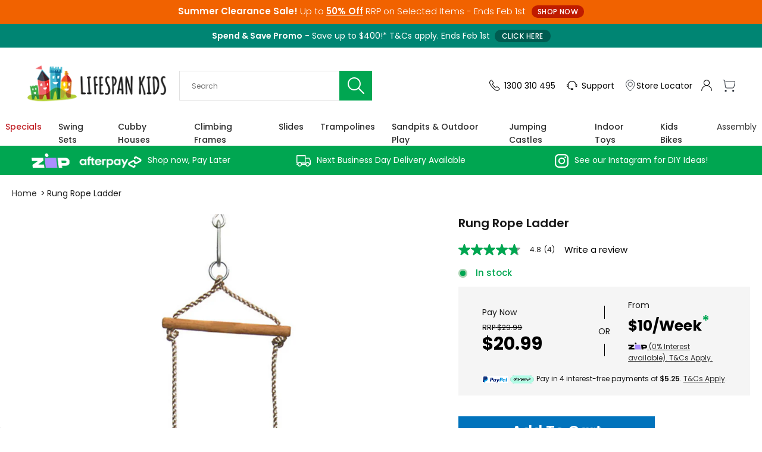

--- FILE ---
content_type: text/html; charset=utf-8
request_url: https://www.lifespankids.com.au/products/rung-rope-ladder
body_size: 57043
content:
<!DOCTYPE html>
<!--[if IE 7]><html lang="en" class="ie7 no-js responsive"><![endif]-->
<!--[if IE 8]><html lang="en" class="ie8 no-js responsive"><![endif]-->
<!--[if IE 9]><html lang="en" class="ie9 no-js responsive"><![endif]-->
<!--[if !IE]><!--><html lang="en" class="responsive"><!--<![endif]-->
<head>
    <meta charset="utf-8" />
    <meta name="p:domain_verify" content="bc0058324f8d0c842646021c4b124beb"/>
    <meta name="facebook-domain-verification" content="vtsfcs91vz3gusmehdjm5j9mc67fvz" />
    <meta name="google-site-verification" content="Q4psq7XV8lZVgFgldAq--l52fApcoh-HIQRkUp9ubEI" /><!--[if IE]><meta http-equiv='X-UA-Compatible' content='IE=edge,chrome=1' /><![endif]--><meta name="viewport" content="width=device-width, initial-scale=1, minimum-scale=1, maximum-scale=1" /><link rel="canonical" href="https://www.lifespankids.com.au/products/rung-rope-ladder" /><link rel="shortcut icon" href="//www.lifespankids.com.au/cdn/shop/t/44/assets/favicon.png?v=133077561005346025061728263670" type="image/x-icon" /><link rel="apple-touch-icon-precomposed" href="//www.lifespankids.com.au/cdn/shop/t/44/assets/iphone_icon.png?v=16374743982104846761728263670" /><link rel="apple-touch-icon-precomposed" sizes="114x114" href="//www.lifespankids.com.au/cdn/shop/t/44/assets/iphone_icon_retina.png?v=33520654708401132811728263670" /><link rel="apple-touch-icon-precomposed" sizes="72x72" href="//www.lifespankids.com.au/cdn/shop/t/44/assets/ipad_icon.png?v=149102515744715690791728263670" /><link rel="apple-touch-icon-precomposed" sizes="144x144" href="//www.lifespankids.com.au/cdn/shop/t/44/assets/ipad_icon_retina.png?v=70439771142159714881728263670" /><meta name="description" content="How&#39;s the view at the top? Foster your little explorer&#39;s curiosity with the Rung Rope Ladder. Attachable to our swing sets and play centres, this ladder is a fun way to play and gently encourage upper body strength. Weather resistant materials are durable outdoors, but soft to the touch." /><title>Lifespan Kids Rung Rope Ladder Swing Attachment
</title>
<link href="//fonts.googleapis.com/css?family=Caveat:300italic,400italic,500italic,600italic,700italic,800italic,100,200,300,400,500,600,700,800&subset=cyrillic-ext,greek-ext,latin,latin-ext,cyrillic,greek,vietnamese" rel='stylesheet' type='text/css' /><link href="//fonts.googleapis.com/css?family=Poppins:300italic,400italic,500italic,600italic,700italic,800italic,100,200,300,400,500,600,700,800&subset=cyrillic-ext,greek-ext,latin,latin-ext,cyrillic,greek,vietnamese" rel='stylesheet' type='text/css' />
<!-- /snippets/social-meta-tags.liquid -->
<meta property="og:site_name" content="Lifespan Kids">
<meta property="og:url" content="https://www.lifespankids.com.au/products/rung-rope-ladder">
<meta property="og:title" content="Rung Rope Ladder">
<meta property="og:type" content="product">
<meta property="og:description" content="How&#39;s the view at the top? Foster your little explorer&#39;s curiosity with the Rung Rope Ladder. Attachable to our swing sets and play centres, this ladder is a fun way to play and gently encourage upper body strength. Weather resistant materials are durable outdoors, but soft to the touch."><meta property="og:price:amount" content="20.99">
  <meta property="og:price:currency" content="AUD">
  <meta property="og:price:amount_currency" content="$20.99"><meta property="og:image" content="http://www.lifespankids.com.au/cdn/shop/products/RUNGROPELADDER_media-01_1024x1024.jpg?v=1569286791"><meta property="og:image" content="http://www.lifespankids.com.au/cdn/shop/products/RUNGROPELADDER_media-02_1024x1024.jpg?v=1569286791"><meta property="og:image" content="http://www.lifespankids.com.au/cdn/shop/products/RUNGROPELADDER_media-03_1024x1024.jpg?v=1569286791">
<meta property="og:image:secure_url" content="https://www.lifespankids.com.au/cdn/shop/products/RUNGROPELADDER_media-01_1024x1024.jpg?v=1569286791"><meta property="og:image:secure_url" content="https://www.lifespankids.com.au/cdn/shop/products/RUNGROPELADDER_media-02_1024x1024.jpg?v=1569286791"><meta property="og:image:secure_url" content="https://www.lifespankids.com.au/cdn/shop/products/RUNGROPELADDER_media-03_1024x1024.jpg?v=1569286791">

<meta name="twitter:site" content="@">
<meta name="twitter:card" content="summary_large_image">
<meta name="twitter:title" content="Rung Rope Ladder">
<meta name="twitter:description" content="How&#39;s the view at the top? Foster your little explorer&#39;s curiosity with the Rung Rope Ladder. Attachable to our swing sets and play centres, this ladder is a fun way to play and gently encourage upper body strength. Weather resistant materials are durable outdoors, but soft to the touch.">
<link href="//www.lifespankids.com.au/cdn/shop/t/44/assets/bootstrap.css?v=64409831763456818461765189942" rel="stylesheet" type="text/css" media="all" /><link rel="stylesheet" href="https://maxcdn.icons8.com/fonts/line-awesome/1.1/css/line-awesome-font-awesome.min.css"><link href="//www.lifespankids.com.au/cdn/shop/t/44/assets/rt.application.css?v=58973421981667028421765189933" rel="stylesheet" type="text/css" media="all" /><link href="//www.lifespankids.com.au/cdn/shop/t/44/assets/rt.application2.css?v=140305054018109967981765188675" rel="stylesheet" type="text/css" media="all" /><link href="//www.lifespankids.com.au/cdn/shop/t/44/assets/rt.custom.css?v=93104186850467637771767664114" rel="stylesheet" type="text/css" media="all" /><link href="//www.lifespankids.com.au/cdn/shop/t/44/assets/custom_code.css?v=339674103006721321765189937" rel="stylesheet" type="text/css" media="all" /><link href="//www.lifespankids.com.au/cdn/shop/t/44/assets/custom_navigation.css?v=174443377361144195441761869737" rel="stylesheet" type="text/css" media="all" />


<link href="//www.lifespankids.com.au/cdn/shop/t/44/assets/custom_pdp_style.css?v=174142198201477161241765189929" rel="stylesheet" type="text/css" media="all" />




<script>
window.sidebar=!1,
window.template="product",
window.rtl=!1,
window.popup_mailchimp_expire=0,
window.popup_mailchimp_period=1,
window.popup_mailchimp_delay=200,
window.popup_mailchimp_close=0,
window.products={},window.product_image_zoom=0,
window.asset_url="//www.lifespankids.com.au/cdn/shop/t/44/assets/?v=44123",
window.swatch_color=true,
window.swatch_size=false,
window.shopping_cart_type="ajax_notify",
window.contact_map_address="Alice Springs, Australia",
window.money_format="${{amount}}",
window.show_multiple_currencies=true,window.shopCurrency="AUD",
window.defaultCurrency="AUD",
window.cookieCurrency="",
window.jsonCurrency="${{amount}} AUD",
window.jsonMoney="${{amount}}",
window.formatCurrency="money_format",window.all_results_text="See all results",
window.megamenu_active=!1,
window.megamenu_hover=!1,
window.megamenu_responsive=!1,
window.megamenu_responsive_design="yes",
window.fixed_header="",
window.compare="",
window.pitem_row="2",
window.swatch_color="1",
window.swatch_size="",
window.swatch_color_advanced="";
window.hn_use = true;
window.hn_once = false;
window.social_instagram = false;
var theme = {
  apps: {
    details: "Details",
    buyNow: "Buy now",
  },
  strings: {
    addToCart: "Add to Cart",
    soldOut: "Out of stock",
    unavailable: "Unavailable",
    inStock: "In stock",
    available: "Available: ",
    outStock: "Out of stock",
    sale: "Sale",
    btn_select_options: "Select options",
    btn_add_to_cart: "Add to Cart"
  },
  inventory: true,
  sale_percentages: null,
  asset_url: "\/\/www.lifespankids.com.au\/cdn\/shop\/t\/44\/assets\/?v=44123"
}
 
</script><script type="text/javascript">
  var weketingShop = {
    shop:"lifespan-kids.myshopify.com",
    moneyFormat:"${{amount}}",
    cartJson:0,productJson:{"id":1585671307379,"title":"Rung Rope Ladder","handle":"rung-rope-ladder","description":"How's the view at the top? Foster your little explorer's curiosity with the Rung Rope Ladder. Attachable to our swing sets and play centres, this ladder is a fun way to play and gently encourage upper body strength. Weather resistant materials are durable outdoors, but soft to the touch.","published_at":"2018-09-13T13:35:23+10:00","created_at":"2018-09-13T13:35:23+10:00","vendor":"Lifespan Kids","type":"Play Equipment Accessories","tags":["Acce-SwingAttachments","BC-swing-sets-play-centres","ExpressVIC","LSK-26Q1SPR","LSK-26Q1SPR-AC","ParentSKU","RegularPrice","Swing Sets \/ Play Centres"],"price":2099,"price_min":2099,"price_max":2099,"available":true,"price_varies":false,"compare_at_price":2099,"compare_at_price_min":2099,"compare_at_price_max":2099,"compare_at_price_varies":false,"variants":[{"id":15799799382131,"title":"Default Title","option1":"Default Title","option2":null,"option3":null,"sku":"RUNGROPELADDER","requires_shipping":true,"taxable":true,"featured_image":null,"available":true,"name":"Rung Rope Ladder","public_title":null,"options":["Default Title"],"price":2099,"weight":1000,"compare_at_price":2099,"inventory_management":"shopify","barcode":"9347166020918","requires_selling_plan":false,"selling_plan_allocations":[],"quantity_rule":{"min":1,"max":null,"increment":1}}],"images":["\/\/www.lifespankids.com.au\/cdn\/shop\/products\/RUNGROPELADDER_media-01.jpg?v=1569286791","\/\/www.lifespankids.com.au\/cdn\/shop\/products\/RUNGROPELADDER_media-02.jpg?v=1569286791","\/\/www.lifespankids.com.au\/cdn\/shop\/products\/RUNGROPELADDER_media-03.jpg?v=1569286791"],"featured_image":"\/\/www.lifespankids.com.au\/cdn\/shop\/products\/RUNGROPELADDER_media-01.jpg?v=1569286791","options":["Title"],"media":[{"alt":"Rung Rope Ladder","id":1353822437491,"position":1,"preview_image":{"aspect_ratio":1.0,"height":1200,"width":1200,"src":"\/\/www.lifespankids.com.au\/cdn\/shop\/products\/RUNGROPELADDER_media-01.jpg?v=1569286791"},"aspect_ratio":1.0,"height":1200,"media_type":"image","src":"\/\/www.lifespankids.com.au\/cdn\/shop\/products\/RUNGROPELADDER_media-01.jpg?v=1569286791","width":1200},{"alt":"Rung Rope Ladder","id":1353822470259,"position":2,"preview_image":{"aspect_ratio":1.0,"height":1200,"width":1200,"src":"\/\/www.lifespankids.com.au\/cdn\/shop\/products\/RUNGROPELADDER_media-02.jpg?v=1569286791"},"aspect_ratio":1.0,"height":1200,"media_type":"image","src":"\/\/www.lifespankids.com.au\/cdn\/shop\/products\/RUNGROPELADDER_media-02.jpg?v=1569286791","width":1200},{"alt":"Rung Rope Ladder","id":1353822503027,"position":3,"preview_image":{"aspect_ratio":1.0,"height":1200,"width":1200,"src":"\/\/www.lifespankids.com.au\/cdn\/shop\/products\/RUNGROPELADDER_media-03.jpg?v=1569286791"},"aspect_ratio":1.0,"height":1200,"media_type":"image","src":"\/\/www.lifespankids.com.au\/cdn\/shop\/products\/RUNGROPELADDER_media-03.jpg?v=1569286791","width":1200}],"requires_selling_plan":false,"selling_plan_groups":[],"content":"How's the view at the top? Foster your little explorer's curiosity with the Rung Rope Ladder. Attachable to our swing sets and play centres, this ladder is a fun way to play and gently encourage upper body strength. Weather resistant materials are durable outdoors, but soft to the touch."},};
</script><script src="//www.lifespankids.com.au/cdn/shop/t/44/assets/jquery-2.1.4.min.js?v=3135571069599077391728263670"></script><script>window.performance && window.performance.mark && window.performance.mark('shopify.content_for_header.start');</script><meta name="facebook-domain-verification" content="ww1upkhqgt88fgr01rbmza29yky13k">
<meta id="shopify-digital-wallet" name="shopify-digital-wallet" content="/4721016947/digital_wallets/dialog">
<meta name="shopify-checkout-api-token" content="bd70837baf1bf8256e1724a68a417696">
<meta id="in-context-paypal-metadata" data-shop-id="4721016947" data-venmo-supported="false" data-environment="production" data-locale="en_US" data-paypal-v4="true" data-currency="AUD">
<link rel="alternate" type="application/json+oembed" href="https://www.lifespankids.com.au/products/rung-rope-ladder.oembed">
<script async="async" src="/checkouts/internal/preloads.js?locale=en-AU"></script>
<script id="apple-pay-shop-capabilities" type="application/json">{"shopId":4721016947,"countryCode":"AU","currencyCode":"AUD","merchantCapabilities":["supports3DS"],"merchantId":"gid:\/\/shopify\/Shop\/4721016947","merchantName":"Lifespan Kids","requiredBillingContactFields":["postalAddress","email","phone"],"requiredShippingContactFields":["postalAddress","email","phone"],"shippingType":"shipping","supportedNetworks":["visa","masterCard"],"total":{"type":"pending","label":"Lifespan Kids","amount":"1.00"},"shopifyPaymentsEnabled":false,"supportsSubscriptions":false}</script>
<script id="shopify-features" type="application/json">{"accessToken":"bd70837baf1bf8256e1724a68a417696","betas":["rich-media-storefront-analytics"],"domain":"www.lifespankids.com.au","predictiveSearch":true,"shopId":4721016947,"locale":"en"}</script>
<script>var Shopify = Shopify || {};
Shopify.shop = "lifespan-kids.myshopify.com";
Shopify.locale = "en";
Shopify.currency = {"active":"AUD","rate":"1.0"};
Shopify.country = "AU";
Shopify.theme = {"name":"Fastor 2024 - Sale2 - Summer Clearance","id":132251058291,"schema_name":"Fastor","schema_version":"4.1","theme_store_id":null,"role":"main"};
Shopify.theme.handle = "null";
Shopify.theme.style = {"id":null,"handle":null};
Shopify.cdnHost = "www.lifespankids.com.au/cdn";
Shopify.routes = Shopify.routes || {};
Shopify.routes.root = "/";</script>
<script type="module">!function(o){(o.Shopify=o.Shopify||{}).modules=!0}(window);</script>
<script>!function(o){function n(){var o=[];function n(){o.push(Array.prototype.slice.apply(arguments))}return n.q=o,n}var t=o.Shopify=o.Shopify||{};t.loadFeatures=n(),t.autoloadFeatures=n()}(window);</script>
<script id="shop-js-analytics" type="application/json">{"pageType":"product"}</script>
<script defer="defer" async type="module" src="//www.lifespankids.com.au/cdn/shopifycloud/shop-js/modules/v2/client.init-shop-cart-sync_C5BV16lS.en.esm.js"></script>
<script defer="defer" async type="module" src="//www.lifespankids.com.au/cdn/shopifycloud/shop-js/modules/v2/chunk.common_CygWptCX.esm.js"></script>
<script type="module">
  await import("//www.lifespankids.com.au/cdn/shopifycloud/shop-js/modules/v2/client.init-shop-cart-sync_C5BV16lS.en.esm.js");
await import("//www.lifespankids.com.au/cdn/shopifycloud/shop-js/modules/v2/chunk.common_CygWptCX.esm.js");

  window.Shopify.SignInWithShop?.initShopCartSync?.({"fedCMEnabled":true,"windoidEnabled":true});

</script>
<script>(function() {
  var isLoaded = false;
  function asyncLoad() {
    if (isLoaded) return;
    isLoaded = true;
    var urls = ["https:\/\/services.nofraud.com\/js\/device.js?shop=lifespan-kids.myshopify.com","https:\/\/apps.bazaarvoice.com\/deployments\/lifespankids-au\/main_site\/production\/en_AU\/bv.js?shop=lifespan-kids.myshopify.com","https:\/\/config.gorgias.chat\/bundle-loader\/01GYCBT8MV6SXTBWTMMZSTR8T3?source=shopify1click\u0026shop=lifespan-kids.myshopify.com","https:\/\/cdn.nfcube.com\/instafeed-235b05cdd8f6300cb40c4a9f877a1dde.js?shop=lifespan-kids.myshopify.com","https:\/\/cdn.9gtb.com\/loader.js?g_cvt_id=add6d91a-9bf9-448b-9dc6-f7de1cb85aab\u0026shop=lifespan-kids.myshopify.com"];
    for (var i = 0; i < urls.length; i++) {
      var s = document.createElement('script');
      s.type = 'text/javascript';
      s.async = true;
      s.src = urls[i];
      var x = document.getElementsByTagName('script')[0];
      x.parentNode.insertBefore(s, x);
    }
  };
  if(window.attachEvent) {
    window.attachEvent('onload', asyncLoad);
  } else {
    window.addEventListener('load', asyncLoad, false);
  }
})();</script>
<script id="__st">var __st={"a":4721016947,"offset":39600,"reqid":"afbb1542-4080-4c39-8f6f-cdf075f3872c-1768671346","pageurl":"www.lifespankids.com.au\/products\/rung-rope-ladder","u":"9755b57f917d","p":"product","rtyp":"product","rid":1585671307379};</script>
<script>window.ShopifyPaypalV4VisibilityTracking = true;</script>
<script id="captcha-bootstrap">!function(){'use strict';const t='contact',e='account',n='new_comment',o=[[t,t],['blogs',n],['comments',n],[t,'customer']],c=[[e,'customer_login'],[e,'guest_login'],[e,'recover_customer_password'],[e,'create_customer']],r=t=>t.map((([t,e])=>`form[action*='/${t}']:not([data-nocaptcha='true']) input[name='form_type'][value='${e}']`)).join(','),a=t=>()=>t?[...document.querySelectorAll(t)].map((t=>t.form)):[];function s(){const t=[...o],e=r(t);return a(e)}const i='password',u='form_key',d=['recaptcha-v3-token','g-recaptcha-response','h-captcha-response',i],f=()=>{try{return window.sessionStorage}catch{return}},m='__shopify_v',_=t=>t.elements[u];function p(t,e,n=!1){try{const o=window.sessionStorage,c=JSON.parse(o.getItem(e)),{data:r}=function(t){const{data:e,action:n}=t;return t[m]||n?{data:e,action:n}:{data:t,action:n}}(c);for(const[e,n]of Object.entries(r))t.elements[e]&&(t.elements[e].value=n);n&&o.removeItem(e)}catch(o){console.error('form repopulation failed',{error:o})}}const l='form_type',E='cptcha';function T(t){t.dataset[E]=!0}const w=window,h=w.document,L='Shopify',v='ce_forms',y='captcha';let A=!1;((t,e)=>{const n=(g='f06e6c50-85a8-45c8-87d0-21a2b65856fe',I='https://cdn.shopify.com/shopifycloud/storefront-forms-hcaptcha/ce_storefront_forms_captcha_hcaptcha.v1.5.2.iife.js',D={infoText:'Protected by hCaptcha',privacyText:'Privacy',termsText:'Terms'},(t,e,n)=>{const o=w[L][v],c=o.bindForm;if(c)return c(t,g,e,D).then(n);var r;o.q.push([[t,g,e,D],n]),r=I,A||(h.body.append(Object.assign(h.createElement('script'),{id:'captcha-provider',async:!0,src:r})),A=!0)});var g,I,D;w[L]=w[L]||{},w[L][v]=w[L][v]||{},w[L][v].q=[],w[L][y]=w[L][y]||{},w[L][y].protect=function(t,e){n(t,void 0,e),T(t)},Object.freeze(w[L][y]),function(t,e,n,w,h,L){const[v,y,A,g]=function(t,e,n){const i=e?o:[],u=t?c:[],d=[...i,...u],f=r(d),m=r(i),_=r(d.filter((([t,e])=>n.includes(e))));return[a(f),a(m),a(_),s()]}(w,h,L),I=t=>{const e=t.target;return e instanceof HTMLFormElement?e:e&&e.form},D=t=>v().includes(t);t.addEventListener('submit',(t=>{const e=I(t);if(!e)return;const n=D(e)&&!e.dataset.hcaptchaBound&&!e.dataset.recaptchaBound,o=_(e),c=g().includes(e)&&(!o||!o.value);(n||c)&&t.preventDefault(),c&&!n&&(function(t){try{if(!f())return;!function(t){const e=f();if(!e)return;const n=_(t);if(!n)return;const o=n.value;o&&e.removeItem(o)}(t);const e=Array.from(Array(32),(()=>Math.random().toString(36)[2])).join('');!function(t,e){_(t)||t.append(Object.assign(document.createElement('input'),{type:'hidden',name:u})),t.elements[u].value=e}(t,e),function(t,e){const n=f();if(!n)return;const o=[...t.querySelectorAll(`input[type='${i}']`)].map((({name:t})=>t)),c=[...d,...o],r={};for(const[a,s]of new FormData(t).entries())c.includes(a)||(r[a]=s);n.setItem(e,JSON.stringify({[m]:1,action:t.action,data:r}))}(t,e)}catch(e){console.error('failed to persist form',e)}}(e),e.submit())}));const S=(t,e)=>{t&&!t.dataset[E]&&(n(t,e.some((e=>e===t))),T(t))};for(const o of['focusin','change'])t.addEventListener(o,(t=>{const e=I(t);D(e)&&S(e,y())}));const B=e.get('form_key'),M=e.get(l),P=B&&M;t.addEventListener('DOMContentLoaded',(()=>{const t=y();if(P)for(const e of t)e.elements[l].value===M&&p(e,B);[...new Set([...A(),...v().filter((t=>'true'===t.dataset.shopifyCaptcha))])].forEach((e=>S(e,t)))}))}(h,new URLSearchParams(w.location.search),n,t,e,['guest_login'])})(!0,!0)}();</script>
<script integrity="sha256-4kQ18oKyAcykRKYeNunJcIwy7WH5gtpwJnB7kiuLZ1E=" data-source-attribution="shopify.loadfeatures" defer="defer" src="//www.lifespankids.com.au/cdn/shopifycloud/storefront/assets/storefront/load_feature-a0a9edcb.js" crossorigin="anonymous"></script>
<script data-source-attribution="shopify.dynamic_checkout.dynamic.init">var Shopify=Shopify||{};Shopify.PaymentButton=Shopify.PaymentButton||{isStorefrontPortableWallets:!0,init:function(){window.Shopify.PaymentButton.init=function(){};var t=document.createElement("script");t.src="https://www.lifespankids.com.au/cdn/shopifycloud/portable-wallets/latest/portable-wallets.en.js",t.type="module",document.head.appendChild(t)}};
</script>
<script data-source-attribution="shopify.dynamic_checkout.buyer_consent">
  function portableWalletsHideBuyerConsent(e){var t=document.getElementById("shopify-buyer-consent"),n=document.getElementById("shopify-subscription-policy-button");t&&n&&(t.classList.add("hidden"),t.setAttribute("aria-hidden","true"),n.removeEventListener("click",e))}function portableWalletsShowBuyerConsent(e){var t=document.getElementById("shopify-buyer-consent"),n=document.getElementById("shopify-subscription-policy-button");t&&n&&(t.classList.remove("hidden"),t.removeAttribute("aria-hidden"),n.addEventListener("click",e))}window.Shopify?.PaymentButton&&(window.Shopify.PaymentButton.hideBuyerConsent=portableWalletsHideBuyerConsent,window.Shopify.PaymentButton.showBuyerConsent=portableWalletsShowBuyerConsent);
</script>
<script data-source-attribution="shopify.dynamic_checkout.cart.bootstrap">document.addEventListener("DOMContentLoaded",(function(){function t(){return document.querySelector("shopify-accelerated-checkout-cart, shopify-accelerated-checkout")}if(t())Shopify.PaymentButton.init();else{new MutationObserver((function(e,n){t()&&(Shopify.PaymentButton.init(),n.disconnect())})).observe(document.body,{childList:!0,subtree:!0})}}));
</script>
<link id="shopify-accelerated-checkout-styles" rel="stylesheet" media="screen" href="https://www.lifespankids.com.au/cdn/shopifycloud/portable-wallets/latest/accelerated-checkout-backwards-compat.css" crossorigin="anonymous">
<style id="shopify-accelerated-checkout-cart">
        #shopify-buyer-consent {
  margin-top: 1em;
  display: inline-block;
  width: 100%;
}

#shopify-buyer-consent.hidden {
  display: none;
}

#shopify-subscription-policy-button {
  background: none;
  border: none;
  padding: 0;
  text-decoration: underline;
  font-size: inherit;
  cursor: pointer;
}

#shopify-subscription-policy-button::before {
  box-shadow: none;
}

      </style>
<script id="sections-script" data-sections="product-recommendations" defer="defer" src="//www.lifespankids.com.au/cdn/shop/t/44/compiled_assets/scripts.js?v=44123"></script>
<script>window.performance && window.performance.mark && window.performance.mark('shopify.content_for_header.end');</script>
    <!-- TrustBox script --> 
        <script type="text/javascript" src="//widget.trustpilot.com/bootstrap/v5/tp.widget.bootstrap.min.js" async></script> 
    <!-- End TrustBox script -->
    <script>
    
    
    
    
    var gsf_conversion_data = {page_type : 'product', event : 'view_item', data : {product_data : [{variant_id : 15799799382131, product_id : 1585671307379, name : "Rung Rope Ladder", price : "20.99", currency : "AUD", sku : "RUNGROPELADDER", brand : "Lifespan Kids", variant : "Default Title", category : "Play Equipment Accessories", quantity : "50" }], total_price : "20.99", shop_currency : "AUD"}};
    
</script>
    
     <script>
// https://github.com/ruturajjadeja/GA4-Shopify-DataLayer
// https://developers.google.com/analytics/devguides/collection/ga4/ecommerce?client_type=gtm
if(!window.jQuery){
    console.log('execurted');
    var jqueryScript = document.createElement('script');
    jqueryScript.setAttribute('src','https://ajax.googleapis.com/ajax/libs/jquery/3.6.0/jquery.min.js'); 
    document.head.appendChild(jqueryScript); 
}

__DL__jQueryinterval = setInterval(function(){
    // wait for jQuery to load & run script after jQuery has loaded
    if(window.jQuery){
        // search parameters
        getURLParams = function(name, url){
            if (!url) url = window.location.href;
            name = name.replace(/[\[\]]/g, "\\$&");
            var regex = new RegExp("[?&]" + name + "(=([^&#]*)|&|#|$)"),
            results = regex.exec(url);
            if (!results) return null;
            if (!results[2]) return '';
            return decodeURIComponent(results[2].replace(/\+/g, " "));
        };
        
        /**********************
        * DYNAMIC DEPENDENCIES
        ***********************/
        
        __DL__ = {
            dynamicCart: true,  // if cart is dynamic (meaning no refresh on cart add) set to true
            debug: false, // if true, console messages will be displayed
            cart: null,
            wishlist: null,
            removeCart: null
        };
        
        customBindings = {
            cartTriggers: [],
            viewCart: [],
            removeCartTrigger: [],
            cartVisableSelector: [],
            promoSubscriptionsSelectors: [],
            promoSuccess: [],
            ctaSelectors: [],
            newsletterSelectors: [],
            newsletterSuccess: [],
            searchPage: [],
            wishlistSelector: [],
            removeWishlist: [],
            wishlistPage: [],
            searchTermQuery: [getURLParams('q')], // replace var with correct query
        };
        
        /* DO NOT EDIT */
        defaultBindings = {
            cartTriggers: ['form[action="/cart/add"] [type="submit"],.add-to-cart,.cart-btn'],
            viewCart: ['form[action="/cart"],.my-cart,.trigger-cart,#mobileCart'],
            removeCartTrigger: ['[href*="/cart/change"]'],
            cartVisableSelector: ['.inlinecart.is-active,.inline-cart.is-active'],
            promoSubscriptionsSelectors: [],
            promoSuccess: [],
            ctaSelectors: [],
            newsletterSelectors: ['input.contact_email'],
            newsletterSuccess: ['.success_message'],
            searchPage: ['search'],
            wishlistSelector: [],
            removeWishlist: [],
            wishlistPage: []
        };
        
        // stitch bindings
        objectArray = customBindings;
        outputObject = __DL__;
        
        applyBindings = function(objectArray, outputObject){
            for (var x in objectArray) {  
                var key = x;
                var objs = objectArray[x]; 
                values = [];    
                if(objs.length > 0){    
                    values.push(objs);
                    if(key in outputObject){              
                        values.push(outputObject[key]); 
                        outputObject[key] = values.join(", "); 
                    }else{        
                        outputObject[key] = values.join(", ");
                    }   
                }  
            }
        };
        
        applyBindings(customBindings, __DL__);
        applyBindings(defaultBindings, __DL__);
        
        /**********************
        * PREREQUISITE LIBRARIES 
        ***********************/
        
        clearInterval(__DL__jQueryinterval);
        
        // jquery-cookies.js
        if(typeof $.cookie!==undefined){
            (function(a){if(typeof define==='function'&&define.amd){define(['jquery'],a)}else if(typeof exports==='object'){module.exports=a(require('jquery'))}else{a(jQuery)}}(function($){var g=/\+/g;function encode(s){return h.raw?s:encodeURIComponent(s)}function decode(s){return h.raw?s:decodeURIComponent(s)}function stringifyCookieValue(a){return encode(h.json?JSON.stringify(a):String(a))}function parseCookieValue(s){if(s.indexOf('"')===0){s=s.slice(1,-1).replace(/\\"/g,'"').replace(/\\\\/g,'\\')}try{s=decodeURIComponent(s.replace(g,' '));return h.json?JSON.parse(s):s}catch(e){}}function read(s,a){var b=h.raw?s:parseCookieValue(s);return $.isFunction(a)?a(b):b}var h=$.cookie=function(a,b,c){if(arguments.length>1&&!$.isFunction(b)){c=$.extend({},h.defaults,c);if(typeof c.expires==='number'){var d=c.expires,t=c.expires=new Date();t.setMilliseconds(t.getMilliseconds()+d*864e+5)}return(document.cookie=[encode(a),'=',stringifyCookieValue(b),c.expires?'; expires='+c.expires.toUTCString():'',c.path?'; path='+c.path:'',c.domain?'; domain='+c.domain:'',c.secure?'; secure':''].join(''))}var e=a?undefined:{},cookies=document.cookie?document.cookie.split('; '):[],i=0,l=cookies.length;for(;i<l;i++){var f=cookies[i].split('='),name=decode(f.shift()),cookie=f.join('=');if(a===name){e=read(cookie,b);break}if(!a&&(cookie=read(cookie))!==undefined){e[name]=cookie}}return e};h.defaults={};$.removeCookie=function(a,b){$.cookie(a,'',$.extend({},b,{expires:-1}));return!$.cookie(a)}}))}
        
        /**********************
        * Begin dataLayer Build 
        ***********************/
        
        window.dataLayer = window.dataLayer || [];  // init data layer if doesn't already exist
        window.uetq = window.uetq || [];

        var template = "product"; 
        
        /**
        * Landing Page Cookie
        * 1. Detect if user just landed on the site
        * 2. Only fires if Page Title matches website */
        
        $.cookie.raw = true;
        if ($.cookie('landingPage') === undefined || $.cookie('landingPage').length === 0) {
            var landingPage = true;
            $.cookie('landingPage', unescape);
            $.removeCookie('landingPage', {path: '/'});
            $.cookie('landingPage', 'landed', {path: '/'});
        } else {
            var landingPage = false;
            $.cookie('landingPage', unescape);
            $.removeCookie('landingPage', {path: '/'});
            $.cookie('landingPage', 'refresh', {path: '/'});
        }
        if (__DL__.debug) {
            console.log('Landing Page: ' + landingPage);
        }
        
        /** 
        * Log State Cookie */
        
        
        var isLoggedIn = false;
        
        if (!isLoggedIn) {
            $.cookie('logState', unescape);
            $.removeCookie('logState', {path: '/'});
            $.cookie('logState', 'loggedOut', {path: '/'});
        } else {
            if ($.cookie('logState') === 'loggedOut' || $.cookie('logState') === undefined) {
                $.cookie('logState', unescape);
                $.removeCookie('logState', {path: '/'});
                $.cookie('logState', 'firstLog', {path: '/'});
            } else if ($.cookie('logState') === 'firstLog') {
                $.cookie('logState', unescape);
                $.removeCookie('logState', {path: '/'});
                $.cookie('logState', 'refresh', {path: '/'});
            }
        }
        
        if ($.cookie('logState') === 'firstLog') {
            var firstLog = true;
        } else {
            var firstLog = false;
        }
        
        /**********************
        * DATALAYER SECTIONS 
        * 'event'    : 'first_time_visitor'
        * 'event'    : 'homepage',
        * 'event'    : '404',
        * 'event'    : 'blog'
        * 'event'    : 'view_item',         v
        * 'event'    : 'view_item_list',    v
        * 'event'    : 'add_to_cart',       v
        * 'event'    : 'view_cart',         v
        *  CHECKOUT ==========================
        * 'event'    :'begin_checkout',     v
        * 'event'    :'add_shipping_info',  v
        * 'event'    :'add_payment_info',   v
        * 'event'    :'purchase',           v
        * 
        * 'event'    : "search",
        * 'event'    : 'remove_from_cart',  v
        ***********************/
        
        /**
        * DATALAYER: Landing Page
        * Fires any time a user first lands on the site. */
        
        if ($.cookie('landingPage') === 'landed') {
            dataLayer.push({
                'pageType': 'Landing',
                'event': 'first_time_visitor'
            });
        }
        
        /** 
        * DATALAYER: Log State
        * 1. Determine if user is logged in or not.
        * 2. Return User specific data. */
        
        var logState = {
            
            
            'logState' : "Logged Out",
            
            
            'firstLog'      : firstLog,
            'customerEmail' : null,
            'timestamp'     : Date().replace(/\(.*?\)/g,''),  
            
            'customerType'       : 'New',
            'customerTypeNumber' :'1', 
            
            'shippingInfo' : {
                'fullName'  : null,
                'firstName' : null,
                'lastName'  : null,
                'address1'  : null,
                'address2'  : null,
                'street'    : null,
                'city'      : null,
                'province'  : null,
                'zip'       : null,
                'country'   : null,
                'phone'     : null,
            },
            'billingInfo' : {
                'fullName'  : null,
                'firstName' : null,
                'lastName'  : null,
                'address1'  : null,
                'address2'  : null,
                'street'    : null,
                'city'      : null,
                'province'  : null,
                'zip'       : null,
                'country'   : null,
                'phone'     : null,
            },
            'checkoutEmail' : null,
            'currency'      : "AUD",
            'pageType'      : 'Log State',
            'event'         : 'logState'
        }
        dataLayer.push(logState);

        /** 
        * DATALAYER: Homepage */
        
        if(document.location.pathname == "/"){
            dataLayer.push({
                'pageType' : 'Homepage',
                'event'    : 'homepage',
                logState
            });
        }
      
        /** 
        * DATALAYER: 404 Pages
        * Fire on 404 Pages */
        

        /** 
        * DATALAYER: Blog Articles
        * Fire on Blog Article Pages */
        
        
        /** DATALAYER: Product List Page (Collections, Category)
        * Fire on all product listing pages. */
        
            
        /** DATALAYER: Product Page
        * Fire on all Product View pages. */var ecommerce = {
                'items': [{
                    'item_id'         : 1585671307379, // required          
                    'item_name'       : "Rung Rope Ladder",
                    'price'           : "20.99",
                    'item_brand'      : "Lifespan Kids",
                    'item_category'   : "Play Equipment Accessories",
                    'item_list_name'  : null,
                    'description'     : "How's the view at the top? Foster your little explorer's curiosity with the Rung Rope Ladder. Attachable to our swing sets and play centres, this ladder is a fun way to play and gently encourage upper body strength. Weather resistant materials are durable outdoors, but soft to the touch.",
                    'imageURL'        : 'https://www.lifespankids.com.au/cdn/shop/products/RUNGROPELADDER_media-01_grande.jpg?v=1569286791', 
                    'productURL'      : '/products/rung-rope-ladder'
                }]
            };      
            dataLayer.push({ ecommerce: null });

            window.uetq.push('event', 'view_item', {
                "event_label":"Rolis test",
                "revenue_value":"20.99",
                "currency":"AUD"
            });

            dataLayer.push({
                'pageType' : 'Product',
                'event'    : 'view_item',
                 ecommerce
                });

            $(__DL__.cartTriggers).click(function(){
                dataLayer.push({ ecommerce: null });
                dataLayer.push({
                    'event'    : 'add_to_cart',
                    ecommerce
                });
            });/** DATALAYER: Cart View
        * Fire anytime a user views their cart (non-dynamic) */               
        
                
        /** DATALAYER: Checkout on Shopify Plus **/
        if(Shopify.Checkout){
            var ecommerce = {
                'transaction_id': 'null',
                'affiliation': "Lifespan Kids",
                'value': "",
                'tax': "",
                'shipping': "",
                'subtotal': "",
                'currency': null,
                
                'email': null,
                'items':[],
                };
            if(Shopify.Checkout.step){ 
                if(Shopify.Checkout.step.length > 0){
                    if (Shopify.Checkout.step === 'contact_information'){
                        dataLayer.push({
                            'event'    :'begin_checkout',
                            'pageType' :'Customer Information',
                            'step': 1,
                            ecommerce
                        });
                    }else if (Shopify.Checkout.step === 'shipping_method'){
                        dataLayer.push({
                            'event'    :'add_shipping_info',
                            'pageType' :'Shipping Information',
                            ecommerce
                        });
                    }else if( Shopify.Checkout.step === "payment_method" ){
                        dataLayer.push({
                            'event'    :'add_payment_info',
                            'pageType' :'Add Payment Info',
                            ecommerce
                        });
                    }
                }
                            
                /** DATALAYER: Transaction */
                if(Shopify.Checkout.page == "thank_you"){
                    dataLayer.push({
                    'pageType' :'Transaction',
                    'event'    :'purchase',
                    ecommerce
                    });

                    window.uetq.push('event', 'purchase', {
                        "event_label":"purchase",
                        "event_category":"purchase",
                        "revenue_value":"",
                        "currency":"AUD"
                    });
                }
            }
        }
              
        /** DOM Ready **/   
        $(document).ready(function() {

            /** DATALAYER: Search Results */
            var searchPage = new RegExp(__DL__.searchPage, "g");
            if(document.location.pathname.match(searchPage)){
                var ecommerce = {
                    items :[],
                };
                dataLayer.push({
                    'pageType'   : "Search",
                    'search_term' : __DL__.searchTermQuery,                                       
                    'event'      : "search",
                    'item_list_name'  : null,
                    ecommerce
                });    
            }
            
            /** DATALAYER: Remove From Cart **/
            

            /** Google Tag Manager **/
            (function(w,d,s,l,i){w[l]=w[l]||[];w[l].push({'gtm.start':
            new Date().getTime(),event:'gtm.js'});var f=d.getElementsByTagName(s)[0],
            j=d.createElement(s),dl=l!='dataLayer'?'&l='+l:'';j.async=true;j.src=
            'https://www.googletagmanager.com/gtm.js?id='+i+dl;f.parentNode.insertBefore(j,f);
            })(window,document,'script','dataLayer','GTM-MP3WMGZ');

        }); // document ready
    }
}, 500);
  
</script>              


    <meta name="msvalidate.01" content="B27D18512167D6433EF76B50DB9BDD7C" /> <!-- Bing -->
    <script src="https://www.paypal.com/sdk/js?client-id=AVVqYiC5dh64eHyfaLZMIyHiDDdfYy2ajbwcUDjus-dHNEGpgkTJkCLJGYQDRzFgUJXIwoOekDwTpPT9&currency=AUD&components=messages" data-namespace="PayPalSDK"></script><!-- Google tag (gtag.js) -->
    <script async src="https://www.googletagmanager.com/gtag/js?id=AW-11255877004"></script>
    <script>
      window.dataLayer = window.dataLayer || [];
      function gtag(){dataLayer.push(arguments);}
      gtag('js', new Date());
      gtag('config', 'AW-11255877004');
    </script><script>
        gtag('event', 'page_view', {
          'send_to': 'AW-11255877004',
          'value': "20.99",
          'items': [{
            'id': "RUNGROPELADDER",
            'google_business_vertical': 'retail'
          }]
        });
      </script><link href="//www.lifespankids.com.au/cdn/shop/t/44/assets/cart-drawer.css?v=163687888539194692121761189758" rel="stylesheet" type="text/css" media="all" /><!-- CAROUSEL/SLIDER BUILDER FOR PRODUCT -->
    
        <script>
            $(document).ready(function(){
                if($('.carousel-inner').length >= 1){
                    $('.carousel-inner').each(function(){
                        let autoplay = $(this).attr('autoplay') || 0;
                        let speed = $(this).attr('speed') || 3000;
                        let settings = {dots: true, autoplay: autoplay, speed: speed}
                        let preset = $(this).attr('data-setting');
                        if (preset) {
                            try {
                                let jsonObject = JSON.parse($(preset).text().trim());;
                                settings = jsonObject;
                            } catch (error) {
                                console.error('Invalid JSON format:', error);
                            }
                        }
                        // console.log(settings)
                        $(this).slick(settings);
                    })
                }
            })
        </script>
    
<!-- BEGIN app block: shopify://apps/klaviyo-email-marketing-sms/blocks/klaviyo-onsite-embed/2632fe16-c075-4321-a88b-50b567f42507 -->












  <script async src="https://static.klaviyo.com/onsite/js/McDGFn/klaviyo.js?company_id=McDGFn"></script>
  <script>!function(){if(!window.klaviyo){window._klOnsite=window._klOnsite||[];try{window.klaviyo=new Proxy({},{get:function(n,i){return"push"===i?function(){var n;(n=window._klOnsite).push.apply(n,arguments)}:function(){for(var n=arguments.length,o=new Array(n),w=0;w<n;w++)o[w]=arguments[w];var t="function"==typeof o[o.length-1]?o.pop():void 0,e=new Promise((function(n){window._klOnsite.push([i].concat(o,[function(i){t&&t(i),n(i)}]))}));return e}}})}catch(n){window.klaviyo=window.klaviyo||[],window.klaviyo.push=function(){var n;(n=window._klOnsite).push.apply(n,arguments)}}}}();</script>

  
    <script id="viewed_product">
      if (item == null) {
        var _learnq = _learnq || [];

        var MetafieldReviews = null
        var MetafieldYotpoRating = null
        var MetafieldYotpoCount = null
        var MetafieldLooxRating = null
        var MetafieldLooxCount = null
        var okendoProduct = null
        var okendoProductReviewCount = null
        var okendoProductReviewAverageValue = null
        try {
          // The following fields are used for Customer Hub recently viewed in order to add reviews.
          // This information is not part of __kla_viewed. Instead, it is part of __kla_viewed_reviewed_items
          MetafieldReviews = {};
          MetafieldYotpoRating = null
          MetafieldYotpoCount = null
          MetafieldLooxRating = null
          MetafieldLooxCount = null

          okendoProduct = null
          // If the okendo metafield is not legacy, it will error, which then requires the new json formatted data
          if (okendoProduct && 'error' in okendoProduct) {
            okendoProduct = null
          }
          okendoProductReviewCount = okendoProduct ? okendoProduct.reviewCount : null
          okendoProductReviewAverageValue = okendoProduct ? okendoProduct.reviewAverageValue : null
        } catch (error) {
          console.error('Error in Klaviyo onsite reviews tracking:', error);
        }

        var item = {
          Name: "Rung Rope Ladder",
          ProductID: 1585671307379,
          Categories: ["All Products (Excl. Services \u0026 Clearance)","All Products (Excl. Services)","All Products (Instock, Ex Services \u0026 Clearance)","Christmas Specials - Shop by Age","Express Delivery Melbourne Metro","Gifts Up to $200","Shop by Age","Shop By Price","Spend More Save More!","Spring Specials","Spring Specials- Accessories","Swing Attachments","Swing Sets \/ Play Centres"],
          ImageURL: "https://www.lifespankids.com.au/cdn/shop/products/RUNGROPELADDER_media-01_grande.jpg?v=1569286791",
          URL: "https://www.lifespankids.com.au/products/rung-rope-ladder",
          Brand: "Lifespan Kids",
          Price: "$20.99",
          Value: "20.99",
          CompareAtPrice: "$20.99"
        };
        _learnq.push(['track', 'Viewed Product', item]);
        _learnq.push(['trackViewedItem', {
          Title: item.Name,
          ItemId: item.ProductID,
          Categories: item.Categories,
          ImageUrl: item.ImageURL,
          Url: item.URL,
          Metadata: {
            Brand: item.Brand,
            Price: item.Price,
            Value: item.Value,
            CompareAtPrice: item.CompareAtPrice
          },
          metafields:{
            reviews: MetafieldReviews,
            yotpo:{
              rating: MetafieldYotpoRating,
              count: MetafieldYotpoCount,
            },
            loox:{
              rating: MetafieldLooxRating,
              count: MetafieldLooxCount,
            },
            okendo: {
              rating: okendoProductReviewAverageValue,
              count: okendoProductReviewCount,
            }
          }
        }]);
      }
    </script>
  




  <script>
    window.klaviyoReviewsProductDesignMode = false
  </script>







<!-- END app block --><link href="https://monorail-edge.shopifysvc.com" rel="dns-prefetch">
<script>(function(){if ("sendBeacon" in navigator && "performance" in window) {try {var session_token_from_headers = performance.getEntriesByType('navigation')[0].serverTiming.find(x => x.name == '_s').description;} catch {var session_token_from_headers = undefined;}var session_cookie_matches = document.cookie.match(/_shopify_s=([^;]*)/);var session_token_from_cookie = session_cookie_matches && session_cookie_matches.length === 2 ? session_cookie_matches[1] : "";var session_token = session_token_from_headers || session_token_from_cookie || "";function handle_abandonment_event(e) {var entries = performance.getEntries().filter(function(entry) {return /monorail-edge.shopifysvc.com/.test(entry.name);});if (!window.abandonment_tracked && entries.length === 0) {window.abandonment_tracked = true;var currentMs = Date.now();var navigation_start = performance.timing.navigationStart;var payload = {shop_id: 4721016947,url: window.location.href,navigation_start,duration: currentMs - navigation_start,session_token,page_type: "product"};window.navigator.sendBeacon("https://monorail-edge.shopifysvc.com/v1/produce", JSON.stringify({schema_id: "online_store_buyer_site_abandonment/1.1",payload: payload,metadata: {event_created_at_ms: currentMs,event_sent_at_ms: currentMs}}));}}window.addEventListener('pagehide', handle_abandonment_event);}}());</script>
<script id="web-pixels-manager-setup">(function e(e,d,r,n,o){if(void 0===o&&(o={}),!Boolean(null===(a=null===(i=window.Shopify)||void 0===i?void 0:i.analytics)||void 0===a?void 0:a.replayQueue)){var i,a;window.Shopify=window.Shopify||{};var t=window.Shopify;t.analytics=t.analytics||{};var s=t.analytics;s.replayQueue=[],s.publish=function(e,d,r){return s.replayQueue.push([e,d,r]),!0};try{self.performance.mark("wpm:start")}catch(e){}var l=function(){var e={modern:/Edge?\/(1{2}[4-9]|1[2-9]\d|[2-9]\d{2}|\d{4,})\.\d+(\.\d+|)|Firefox\/(1{2}[4-9]|1[2-9]\d|[2-9]\d{2}|\d{4,})\.\d+(\.\d+|)|Chrom(ium|e)\/(9{2}|\d{3,})\.\d+(\.\d+|)|(Maci|X1{2}).+ Version\/(15\.\d+|(1[6-9]|[2-9]\d|\d{3,})\.\d+)([,.]\d+|)( \(\w+\)|)( Mobile\/\w+|) Safari\/|Chrome.+OPR\/(9{2}|\d{3,})\.\d+\.\d+|(CPU[ +]OS|iPhone[ +]OS|CPU[ +]iPhone|CPU IPhone OS|CPU iPad OS)[ +]+(15[._]\d+|(1[6-9]|[2-9]\d|\d{3,})[._]\d+)([._]\d+|)|Android:?[ /-](13[3-9]|1[4-9]\d|[2-9]\d{2}|\d{4,})(\.\d+|)(\.\d+|)|Android.+Firefox\/(13[5-9]|1[4-9]\d|[2-9]\d{2}|\d{4,})\.\d+(\.\d+|)|Android.+Chrom(ium|e)\/(13[3-9]|1[4-9]\d|[2-9]\d{2}|\d{4,})\.\d+(\.\d+|)|SamsungBrowser\/([2-9]\d|\d{3,})\.\d+/,legacy:/Edge?\/(1[6-9]|[2-9]\d|\d{3,})\.\d+(\.\d+|)|Firefox\/(5[4-9]|[6-9]\d|\d{3,})\.\d+(\.\d+|)|Chrom(ium|e)\/(5[1-9]|[6-9]\d|\d{3,})\.\d+(\.\d+|)([\d.]+$|.*Safari\/(?![\d.]+ Edge\/[\d.]+$))|(Maci|X1{2}).+ Version\/(10\.\d+|(1[1-9]|[2-9]\d|\d{3,})\.\d+)([,.]\d+|)( \(\w+\)|)( Mobile\/\w+|) Safari\/|Chrome.+OPR\/(3[89]|[4-9]\d|\d{3,})\.\d+\.\d+|(CPU[ +]OS|iPhone[ +]OS|CPU[ +]iPhone|CPU IPhone OS|CPU iPad OS)[ +]+(10[._]\d+|(1[1-9]|[2-9]\d|\d{3,})[._]\d+)([._]\d+|)|Android:?[ /-](13[3-9]|1[4-9]\d|[2-9]\d{2}|\d{4,})(\.\d+|)(\.\d+|)|Mobile Safari.+OPR\/([89]\d|\d{3,})\.\d+\.\d+|Android.+Firefox\/(13[5-9]|1[4-9]\d|[2-9]\d{2}|\d{4,})\.\d+(\.\d+|)|Android.+Chrom(ium|e)\/(13[3-9]|1[4-9]\d|[2-9]\d{2}|\d{4,})\.\d+(\.\d+|)|Android.+(UC? ?Browser|UCWEB|U3)[ /]?(15\.([5-9]|\d{2,})|(1[6-9]|[2-9]\d|\d{3,})\.\d+)\.\d+|SamsungBrowser\/(5\.\d+|([6-9]|\d{2,})\.\d+)|Android.+MQ{2}Browser\/(14(\.(9|\d{2,})|)|(1[5-9]|[2-9]\d|\d{3,})(\.\d+|))(\.\d+|)|K[Aa][Ii]OS\/(3\.\d+|([4-9]|\d{2,})\.\d+)(\.\d+|)/},d=e.modern,r=e.legacy,n=navigator.userAgent;return n.match(d)?"modern":n.match(r)?"legacy":"unknown"}(),u="modern"===l?"modern":"legacy",c=(null!=n?n:{modern:"",legacy:""})[u],f=function(e){return[e.baseUrl,"/wpm","/b",e.hashVersion,"modern"===e.buildTarget?"m":"l",".js"].join("")}({baseUrl:d,hashVersion:r,buildTarget:u}),m=function(e){var d=e.version,r=e.bundleTarget,n=e.surface,o=e.pageUrl,i=e.monorailEndpoint;return{emit:function(e){var a=e.status,t=e.errorMsg,s=(new Date).getTime(),l=JSON.stringify({metadata:{event_sent_at_ms:s},events:[{schema_id:"web_pixels_manager_load/3.1",payload:{version:d,bundle_target:r,page_url:o,status:a,surface:n,error_msg:t},metadata:{event_created_at_ms:s}}]});if(!i)return console&&console.warn&&console.warn("[Web Pixels Manager] No Monorail endpoint provided, skipping logging."),!1;try{return self.navigator.sendBeacon.bind(self.navigator)(i,l)}catch(e){}var u=new XMLHttpRequest;try{return u.open("POST",i,!0),u.setRequestHeader("Content-Type","text/plain"),u.send(l),!0}catch(e){return console&&console.warn&&console.warn("[Web Pixels Manager] Got an unhandled error while logging to Monorail."),!1}}}}({version:r,bundleTarget:l,surface:e.surface,pageUrl:self.location.href,monorailEndpoint:e.monorailEndpoint});try{o.browserTarget=l,function(e){var d=e.src,r=e.async,n=void 0===r||r,o=e.onload,i=e.onerror,a=e.sri,t=e.scriptDataAttributes,s=void 0===t?{}:t,l=document.createElement("script"),u=document.querySelector("head"),c=document.querySelector("body");if(l.async=n,l.src=d,a&&(l.integrity=a,l.crossOrigin="anonymous"),s)for(var f in s)if(Object.prototype.hasOwnProperty.call(s,f))try{l.dataset[f]=s[f]}catch(e){}if(o&&l.addEventListener("load",o),i&&l.addEventListener("error",i),u)u.appendChild(l);else{if(!c)throw new Error("Did not find a head or body element to append the script");c.appendChild(l)}}({src:f,async:!0,onload:function(){if(!function(){var e,d;return Boolean(null===(d=null===(e=window.Shopify)||void 0===e?void 0:e.analytics)||void 0===d?void 0:d.initialized)}()){var d=window.webPixelsManager.init(e)||void 0;if(d){var r=window.Shopify.analytics;r.replayQueue.forEach((function(e){var r=e[0],n=e[1],o=e[2];d.publishCustomEvent(r,n,o)})),r.replayQueue=[],r.publish=d.publishCustomEvent,r.visitor=d.visitor,r.initialized=!0}}},onerror:function(){return m.emit({status:"failed",errorMsg:"".concat(f," has failed to load")})},sri:function(e){var d=/^sha384-[A-Za-z0-9+/=]+$/;return"string"==typeof e&&d.test(e)}(c)?c:"",scriptDataAttributes:o}),m.emit({status:"loading"})}catch(e){m.emit({status:"failed",errorMsg:(null==e?void 0:e.message)||"Unknown error"})}}})({shopId: 4721016947,storefrontBaseUrl: "https://www.lifespankids.com.au",extensionsBaseUrl: "https://extensions.shopifycdn.com/cdn/shopifycloud/web-pixels-manager",monorailEndpoint: "https://monorail-edge.shopifysvc.com/unstable/produce_batch",surface: "storefront-renderer",enabledBetaFlags: ["2dca8a86"],webPixelsConfigList: [{"id":"1508180083","configuration":"{\"accountID\":\"McDGFn\",\"webPixelConfig\":\"eyJlbmFibGVBZGRlZFRvQ2FydEV2ZW50cyI6IHRydWV9\"}","eventPayloadVersion":"v1","runtimeContext":"STRICT","scriptVersion":"524f6c1ee37bacdca7657a665bdca589","type":"APP","apiClientId":123074,"privacyPurposes":["ANALYTICS","MARKETING"],"dataSharingAdjustments":{"protectedCustomerApprovalScopes":["read_customer_address","read_customer_email","read_customer_name","read_customer_personal_data","read_customer_phone"]}},{"id":"1105952883","configuration":"{\"account_ID\":\"37224\",\"google_analytics_tracking_tag\":\"1\",\"measurement_id\":\"2\",\"api_secret\":\"3\",\"shop_settings\":\"{\\\"custom_pixel_script\\\":\\\"https:\\\\\\\/\\\\\\\/storage.googleapis.com\\\\\\\/gsf-scripts\\\\\\\/custom-pixels\\\\\\\/lifespan-kids.js\\\"}\"}","eventPayloadVersion":"v1","runtimeContext":"LAX","scriptVersion":"c6b888297782ed4a1cba19cda43d6625","type":"APP","apiClientId":1558137,"privacyPurposes":[],"dataSharingAdjustments":{"protectedCustomerApprovalScopes":["read_customer_address","read_customer_email","read_customer_name","read_customer_personal_data","read_customer_phone"]}},{"id":"628424819","configuration":"{\"publicKey\":\"pub_93d0dd324466bb9b8b70\",\"apiUrl\":\"https:\\\/\\\/tracking.refersion.com\"}","eventPayloadVersion":"v1","runtimeContext":"STRICT","scriptVersion":"0fb80394591dba97de0fece487c9c5e4","type":"APP","apiClientId":147004,"privacyPurposes":["ANALYTICS","SALE_OF_DATA"],"dataSharingAdjustments":{"protectedCustomerApprovalScopes":["read_customer_email","read_customer_name","read_customer_personal_data"]}},{"id":"491847795","configuration":"{\"config\":\"{\\\"pixel_id\\\":\\\"G-RJ252S55W9\\\",\\\"gtag_events\\\":[{\\\"type\\\":\\\"begin_checkout\\\",\\\"action_label\\\":[\\\"G-RJ252S55W9\\\",\\\"AW-11255877004\\\/doztCNvT4-MZEIybnPcp\\\"]},{\\\"type\\\":\\\"search\\\",\\\"action_label\\\":[\\\"G-RJ252S55W9\\\",\\\"AW-11255877004\\\/mUaJCNXT4-MZEIybnPcp\\\"]},{\\\"type\\\":\\\"view_item\\\",\\\"action_label\\\":[\\\"G-RJ252S55W9\\\",\\\"AW-11255877004\\\/L8hpCNLT4-MZEIybnPcp\\\"]},{\\\"type\\\":\\\"purchase\\\",\\\"action_label\\\":[\\\"G-RJ252S55W9\\\",\\\"AW-11255877004\\\/lf4sCMzT4-MZEIybnPcp\\\"]},{\\\"type\\\":\\\"page_view\\\",\\\"action_label\\\":[\\\"G-RJ252S55W9\\\",\\\"AW-11255877004\\\/3uWTCM_T4-MZEIybnPcp\\\"]},{\\\"type\\\":\\\"add_payment_info\\\",\\\"action_label\\\":[\\\"G-RJ252S55W9\\\",\\\"AW-11255877004\\\/LjkdCN7T4-MZEIybnPcp\\\"]},{\\\"type\\\":\\\"add_to_cart\\\",\\\"action_label\\\":[\\\"G-RJ252S55W9\\\",\\\"AW-11255877004\\\/0g3bCNjT4-MZEIybnPcp\\\"]}],\\\"enable_monitoring_mode\\\":false}\"}","eventPayloadVersion":"v1","runtimeContext":"OPEN","scriptVersion":"b2a88bafab3e21179ed38636efcd8a93","type":"APP","apiClientId":1780363,"privacyPurposes":[],"dataSharingAdjustments":{"protectedCustomerApprovalScopes":["read_customer_address","read_customer_email","read_customer_name","read_customer_personal_data","read_customer_phone"]}},{"id":"165183603","configuration":"{\"pixel_id\":\"979120828824865\",\"pixel_type\":\"facebook_pixel\",\"metaapp_system_user_token\":\"-\"}","eventPayloadVersion":"v1","runtimeContext":"OPEN","scriptVersion":"ca16bc87fe92b6042fbaa3acc2fbdaa6","type":"APP","apiClientId":2329312,"privacyPurposes":["ANALYTICS","MARKETING","SALE_OF_DATA"],"dataSharingAdjustments":{"protectedCustomerApprovalScopes":["read_customer_address","read_customer_email","read_customer_name","read_customer_personal_data","read_customer_phone"]}},{"id":"49610867","configuration":"{\"tagID\":\"2613459744438\"}","eventPayloadVersion":"v1","runtimeContext":"STRICT","scriptVersion":"18031546ee651571ed29edbe71a3550b","type":"APP","apiClientId":3009811,"privacyPurposes":["ANALYTICS","MARKETING","SALE_OF_DATA"],"dataSharingAdjustments":{"protectedCustomerApprovalScopes":["read_customer_address","read_customer_email","read_customer_name","read_customer_personal_data","read_customer_phone"]}},{"id":"34766963","eventPayloadVersion":"1","runtimeContext":"LAX","scriptVersion":"4","type":"CUSTOM","privacyPurposes":["SALE_OF_DATA"],"name":"Google Ads conversion tracking"},{"id":"34832499","eventPayloadVersion":"1","runtimeContext":"LAX","scriptVersion":"4","type":"CUSTOM","privacyPurposes":["SALE_OF_DATA"],"name":"Pinterest checkout"},{"id":"35455091","eventPayloadVersion":"1","runtimeContext":"LAX","scriptVersion":"3","type":"CUSTOM","privacyPurposes":["SALE_OF_DATA"],"name":"Bazaarvoice Pixel checkout"},{"id":"65339507","eventPayloadVersion":"v1","runtimeContext":"LAX","scriptVersion":"1","type":"CUSTOM","privacyPurposes":["MARKETING"],"name":"Meta pixel (migrated)"},{"id":"shopify-app-pixel","configuration":"{}","eventPayloadVersion":"v1","runtimeContext":"STRICT","scriptVersion":"0450","apiClientId":"shopify-pixel","type":"APP","privacyPurposes":["ANALYTICS","MARKETING"]},{"id":"shopify-custom-pixel","eventPayloadVersion":"v1","runtimeContext":"LAX","scriptVersion":"0450","apiClientId":"shopify-pixel","type":"CUSTOM","privacyPurposes":["ANALYTICS","MARKETING"]}],isMerchantRequest: false,initData: {"shop":{"name":"Lifespan Kids","paymentSettings":{"currencyCode":"AUD"},"myshopifyDomain":"lifespan-kids.myshopify.com","countryCode":"AU","storefrontUrl":"https:\/\/www.lifespankids.com.au"},"customer":null,"cart":null,"checkout":null,"productVariants":[{"price":{"amount":20.99,"currencyCode":"AUD"},"product":{"title":"Rung Rope Ladder","vendor":"Lifespan Kids","id":"1585671307379","untranslatedTitle":"Rung Rope Ladder","url":"\/products\/rung-rope-ladder","type":"Play Equipment Accessories"},"id":"15799799382131","image":{"src":"\/\/www.lifespankids.com.au\/cdn\/shop\/products\/RUNGROPELADDER_media-01.jpg?v=1569286791"},"sku":"RUNGROPELADDER","title":"Default Title","untranslatedTitle":"Default Title"}],"purchasingCompany":null},},"https://www.lifespankids.com.au/cdn","fcfee988w5aeb613cpc8e4bc33m6693e112",{"modern":"","legacy":""},{"shopId":"4721016947","storefrontBaseUrl":"https:\/\/www.lifespankids.com.au","extensionBaseUrl":"https:\/\/extensions.shopifycdn.com\/cdn\/shopifycloud\/web-pixels-manager","surface":"storefront-renderer","enabledBetaFlags":"[\"2dca8a86\"]","isMerchantRequest":"false","hashVersion":"fcfee988w5aeb613cpc8e4bc33m6693e112","publish":"custom","events":"[[\"page_viewed\",{}],[\"product_viewed\",{\"productVariant\":{\"price\":{\"amount\":20.99,\"currencyCode\":\"AUD\"},\"product\":{\"title\":\"Rung Rope Ladder\",\"vendor\":\"Lifespan Kids\",\"id\":\"1585671307379\",\"untranslatedTitle\":\"Rung Rope Ladder\",\"url\":\"\/products\/rung-rope-ladder\",\"type\":\"Play Equipment Accessories\"},\"id\":\"15799799382131\",\"image\":{\"src\":\"\/\/www.lifespankids.com.au\/cdn\/shop\/products\/RUNGROPELADDER_media-01.jpg?v=1569286791\"},\"sku\":\"RUNGROPELADDER\",\"title\":\"Default Title\",\"untranslatedTitle\":\"Default Title\"}}]]"});</script><script>
  window.ShopifyAnalytics = window.ShopifyAnalytics || {};
  window.ShopifyAnalytics.meta = window.ShopifyAnalytics.meta || {};
  window.ShopifyAnalytics.meta.currency = 'AUD';
  var meta = {"product":{"id":1585671307379,"gid":"gid:\/\/shopify\/Product\/1585671307379","vendor":"Lifespan Kids","type":"Play Equipment Accessories","handle":"rung-rope-ladder","variants":[{"id":15799799382131,"price":2099,"name":"Rung Rope Ladder","public_title":null,"sku":"RUNGROPELADDER"}],"remote":false},"page":{"pageType":"product","resourceType":"product","resourceId":1585671307379,"requestId":"afbb1542-4080-4c39-8f6f-cdf075f3872c-1768671346"}};
  for (var attr in meta) {
    window.ShopifyAnalytics.meta[attr] = meta[attr];
  }
</script>
<script class="analytics">
  (function () {
    var customDocumentWrite = function(content) {
      var jquery = null;

      if (window.jQuery) {
        jquery = window.jQuery;
      } else if (window.Checkout && window.Checkout.$) {
        jquery = window.Checkout.$;
      }

      if (jquery) {
        jquery('body').append(content);
      }
    };

    var hasLoggedConversion = function(token) {
      if (token) {
        return document.cookie.indexOf('loggedConversion=' + token) !== -1;
      }
      return false;
    }

    var setCookieIfConversion = function(token) {
      if (token) {
        var twoMonthsFromNow = new Date(Date.now());
        twoMonthsFromNow.setMonth(twoMonthsFromNow.getMonth() + 2);

        document.cookie = 'loggedConversion=' + token + '; expires=' + twoMonthsFromNow;
      }
    }

    var trekkie = window.ShopifyAnalytics.lib = window.trekkie = window.trekkie || [];
    if (trekkie.integrations) {
      return;
    }
    trekkie.methods = [
      'identify',
      'page',
      'ready',
      'track',
      'trackForm',
      'trackLink'
    ];
    trekkie.factory = function(method) {
      return function() {
        var args = Array.prototype.slice.call(arguments);
        args.unshift(method);
        trekkie.push(args);
        return trekkie;
      };
    };
    for (var i = 0; i < trekkie.methods.length; i++) {
      var key = trekkie.methods[i];
      trekkie[key] = trekkie.factory(key);
    }
    trekkie.load = function(config) {
      trekkie.config = config || {};
      trekkie.config.initialDocumentCookie = document.cookie;
      var first = document.getElementsByTagName('script')[0];
      var script = document.createElement('script');
      script.type = 'text/javascript';
      script.onerror = function(e) {
        var scriptFallback = document.createElement('script');
        scriptFallback.type = 'text/javascript';
        scriptFallback.onerror = function(error) {
                var Monorail = {
      produce: function produce(monorailDomain, schemaId, payload) {
        var currentMs = new Date().getTime();
        var event = {
          schema_id: schemaId,
          payload: payload,
          metadata: {
            event_created_at_ms: currentMs,
            event_sent_at_ms: currentMs
          }
        };
        return Monorail.sendRequest("https://" + monorailDomain + "/v1/produce", JSON.stringify(event));
      },
      sendRequest: function sendRequest(endpointUrl, payload) {
        // Try the sendBeacon API
        if (window && window.navigator && typeof window.navigator.sendBeacon === 'function' && typeof window.Blob === 'function' && !Monorail.isIos12()) {
          var blobData = new window.Blob([payload], {
            type: 'text/plain'
          });

          if (window.navigator.sendBeacon(endpointUrl, blobData)) {
            return true;
          } // sendBeacon was not successful

        } // XHR beacon

        var xhr = new XMLHttpRequest();

        try {
          xhr.open('POST', endpointUrl);
          xhr.setRequestHeader('Content-Type', 'text/plain');
          xhr.send(payload);
        } catch (e) {
          console.log(e);
        }

        return false;
      },
      isIos12: function isIos12() {
        return window.navigator.userAgent.lastIndexOf('iPhone; CPU iPhone OS 12_') !== -1 || window.navigator.userAgent.lastIndexOf('iPad; CPU OS 12_') !== -1;
      }
    };
    Monorail.produce('monorail-edge.shopifysvc.com',
      'trekkie_storefront_load_errors/1.1',
      {shop_id: 4721016947,
      theme_id: 132251058291,
      app_name: "storefront",
      context_url: window.location.href,
      source_url: "//www.lifespankids.com.au/cdn/s/trekkie.storefront.cd680fe47e6c39ca5d5df5f0a32d569bc48c0f27.min.js"});

        };
        scriptFallback.async = true;
        scriptFallback.src = '//www.lifespankids.com.au/cdn/s/trekkie.storefront.cd680fe47e6c39ca5d5df5f0a32d569bc48c0f27.min.js';
        first.parentNode.insertBefore(scriptFallback, first);
      };
      script.async = true;
      script.src = '//www.lifespankids.com.au/cdn/s/trekkie.storefront.cd680fe47e6c39ca5d5df5f0a32d569bc48c0f27.min.js';
      first.parentNode.insertBefore(script, first);
    };
    trekkie.load(
      {"Trekkie":{"appName":"storefront","development":false,"defaultAttributes":{"shopId":4721016947,"isMerchantRequest":null,"themeId":132251058291,"themeCityHash":"2584403242218178090","contentLanguage":"en","currency":"AUD"},"isServerSideCookieWritingEnabled":true,"monorailRegion":"shop_domain","enabledBetaFlags":["65f19447"]},"Session Attribution":{},"S2S":{"facebookCapiEnabled":true,"source":"trekkie-storefront-renderer","apiClientId":580111}}
    );

    var loaded = false;
    trekkie.ready(function() {
      if (loaded) return;
      loaded = true;

      window.ShopifyAnalytics.lib = window.trekkie;

      var originalDocumentWrite = document.write;
      document.write = customDocumentWrite;
      try { window.ShopifyAnalytics.merchantGoogleAnalytics.call(this); } catch(error) {};
      document.write = originalDocumentWrite;

      window.ShopifyAnalytics.lib.page(null,{"pageType":"product","resourceType":"product","resourceId":1585671307379,"requestId":"afbb1542-4080-4c39-8f6f-cdf075f3872c-1768671346","shopifyEmitted":true});

      var match = window.location.pathname.match(/checkouts\/(.+)\/(thank_you|post_purchase)/)
      var token = match? match[1]: undefined;
      if (!hasLoggedConversion(token)) {
        setCookieIfConversion(token);
        window.ShopifyAnalytics.lib.track("Viewed Product",{"currency":"AUD","variantId":15799799382131,"productId":1585671307379,"productGid":"gid:\/\/shopify\/Product\/1585671307379","name":"Rung Rope Ladder","price":"20.99","sku":"RUNGROPELADDER","brand":"Lifespan Kids","variant":null,"category":"Play Equipment Accessories","nonInteraction":true,"remote":false},undefined,undefined,{"shopifyEmitted":true});
      window.ShopifyAnalytics.lib.track("monorail:\/\/trekkie_storefront_viewed_product\/1.1",{"currency":"AUD","variantId":15799799382131,"productId":1585671307379,"productGid":"gid:\/\/shopify\/Product\/1585671307379","name":"Rung Rope Ladder","price":"20.99","sku":"RUNGROPELADDER","brand":"Lifespan Kids","variant":null,"category":"Play Equipment Accessories","nonInteraction":true,"remote":false,"referer":"https:\/\/www.lifespankids.com.au\/products\/rung-rope-ladder"});
      }
    });


        var eventsListenerScript = document.createElement('script');
        eventsListenerScript.async = true;
        eventsListenerScript.src = "//www.lifespankids.com.au/cdn/shopifycloud/storefront/assets/shop_events_listener-3da45d37.js";
        document.getElementsByTagName('head')[0].appendChild(eventsListenerScript);

})();</script>
<script
  defer
  src="https://www.lifespankids.com.au/cdn/shopifycloud/perf-kit/shopify-perf-kit-3.0.4.min.js"
  data-application="storefront-renderer"
  data-shop-id="4721016947"
  data-render-region="gcp-us-central1"
  data-page-type="product"
  data-theme-instance-id="132251058291"
  data-theme-name="Fastor"
  data-theme-version="4.1"
  data-monorail-region="shop_domain"
  data-resource-timing-sampling-rate="10"
  data-shs="true"
  data-shs-beacon="true"
  data-shs-export-with-fetch="true"
  data-shs-logs-sample-rate="1"
  data-shs-beacon-endpoint="https://www.lifespankids.com.au/api/collect"
></script>
</head> 

<body class="try11   templateProduct dropdown-menu-type-4 no-box-type-7 sale-new-type-2 body-white body-header-type-2 show-vertical-megamenu-category-page flex-view-4 collection-template- menu-noborder"><div id="global__symbols" style="display: none;">
  <svg xmlns="http://www.w3.org/2000/svg">
    <symbol id="global__symbols-heart"><svg xmlns="http://www.w3.org/2000/svg" viewBox="0 0 30 30"><path d="M19.9,4.1c-1.8,0-3.6,0.7-4.9,1.8c-1.3-1.2-3.1-1.8-4.9-1.8c-3.9,0-7,2.9-7,6.4c0,1.3,0.4,2.6,1.3,3.7c0,0,0.1,0.1,0.1,0.2l9.1,10.7c0.4,0.4,0.9,0.7,1.5,0.7c0.6,0,1.1-0.2,1.5-0.7l9.1-10.7c0.1-0.1,0.1-0.1,0.2-0.2c0.8-1.1,1.2-2.3,1.2-3.7C27,7,23.8,4.1,19.9,4.1z M9.9,8c-1.6,0-2.8,1.1-2.8,2.5c0,0.3-0.2,0.5-0.5,0.5s-0.5-0.2-0.5-0.5C6.1,8.6,7.8,7,9.9,7c0.3,0,0.5,0.2,0.5,0.5S10.1,8,9.9,8z"/></svg></symbol>
    <symbol id="global__symbols-profile"><svg xmlns="http://www.w3.org/2000/svg" viewBox="0 0 30 30"><g><path d="M13.4,13.6h3.2c2,0,3.7-1.7,3.7-3.7V6.7c0-2-1.7-3.7-3.7-3.7h-3.2c-2,0-3.7,1.7-3.7,3.7V10C9.7,12,11.4,13.6,13.4,13.6z"/><path d="M26.5,22.4c-2.2-4.5-6.6-7.2-11.5-7.2c-5,0-9.4,2.8-11.5,7.2c-0.5,1-0.4,2.1,0.2,3.1c0.6,0.9,1.6,1.5,2.7,1.5h17.4c1.1,0,2.1-0.6,2.7-1.5C26.9,24.5,27,23.4,26.5,22.4z"/></g></svg></symbol>
    <symbol id="global__symbols-cart"><svg xmlns="http://www.w3.org/2000/svg" viewBox="0 0 30 30"><g><g><path d="M22.3,20H11.6c-1,0-1.8-0.7-2.1-1.6L7,9.2c0-0.1,0-0.3,0.1-0.4c0.1-0.1,0.2-0.2,0.4-0.2h18.9c0.2,0,0.3,0.1,0.4,0.2c0.1,0.1,0.1,0.3,0.1,0.4l-2.5,9.2C24.2,19.4,23.3,20,22.3,20z"/></g><g><path d="M6.6,7.6l-0.8-3H3.1v-1h3.1c0.2,0,0.4,0.2,0.5,0.4l0.9,3.3L6.6,7.6z"/></g><g><path d="M11.6,26.4c-1.4,0-2.5-1.1-2.5-2.5s1.1-2.5,2.5-2.5c1.4,0,2.5,1.1,2.5,2.5S12.9,26.4,11.6,26.4z"/></g><g><path d="M22.3,26.4c-1.4,0-2.5-1.1-2.5-2.5s1.1-2.5,2.5-2.5c1.4,0,2.5,1.1,2.5,2.5S23.7,26.4,22.3,26.4z"/></g></g></svg></symbol><symbol id="global__symbols-cart-desktop"><svg xmlns="http://www.w3.org/2000/svg" viewBox="0 0 504.256 504.256"><path d="M478.755,125.762l-363.982-0.063L99.517,73.176c-2.274-7.831-8.578-14.018-16.45-16.147L29.673,42.591   c-2.012-0.544-4.081-0.82-6.149-0.82c-10.596,0-19.93,7.15-22.698,17.388c-1.641,6.065-0.82,12.407,2.31,17.856   c3.129,5.449,8.192,9.353,14.258,10.993l40.631,10.987l82.486,297.522c-11.749,5.797-19.367,17.809-19.367,31.184   c0,19.18,15.604,34.783,34.783,34.783c19.179,0,34.784-15.604,34.784-34.783c0-0.453-0.009-0.904-0.026-1.357h167.917   c-0.019,0.453-0.026,0.906-0.026,1.357c0,19.18,15.604,34.783,34.784,34.783c19.18,0,34.783-15.604,34.783-34.783   c0-17.629-13.402-32.408-30.554-34.518c-41.737-6.74-212.073-14.977-212.073-14.977l-5.595-21.894h212.53   c10.866,0,20.526-7.302,23.495-17.754l45.93-161.797h16.88c14.083,0,25.5-11.417,25.5-25.5S492.838,125.762,478.755,125.762z    M208.05,302.168h-39.839c-1.089-0.02-2.688,0.231-3.417-2.332c-0.926-3.254-2.223-7.725-2.223-7.725l-31.223-109.99   c-0.152-0.535-0.042-1.121,0.293-1.564c0.337-0.446,0.871-0.712,1.43-0.712h48.418c0.844,0,1.562,0.575,1.745,1.399l26.407,118.246   l0.096,0.365c0.05,0.163,0.075,0.338,0.075,0.521C209.812,301.356,209.023,302.153,208.05,302.168z M309.718,182.025   l-21.519,118.746c-0.183,0.822-0.9,1.396-1.744,1.396h-30.05c-0.845,0-1.563-0.576-1.748-1.398L233.14,182.021   c-0.119-0.53,0.009-1.079,0.352-1.506c0.341-0.425,0.85-0.669,1.395-0.669h73.084c0.546,0,1.055,0.244,1.397,0.672   C309.71,180.942,309.837,181.493,309.718,182.025z M411.511,182.125l-33.709,118.742c-0.218,0.767-0.926,1.304-1.722,1.304h-41.227   c-0.547,0-1.056-0.244-1.396-0.67c-0.342-0.427-0.469-0.979-0.351-1.511l26.517-118.745c0.181-0.81,0.916-1.398,1.748-1.398h48.417   c0.558,0,1.091,0.265,1.427,0.71C411.553,181.001,411.662,181.587,411.511,182.125z"></path></svg></symbol><symbol id="global__symbols-cart-add"><svg xmlns="http://www.w3.org/2000/svg" viewBox="0 0 504.255 504.254"><g><g><path d="M283.863,374.637c0-2.2,0.07-4.383,0.195-6.553c-51.003-3.162-98.544-5.461-98.544-5.461l-5.595-21.894h109.17 c7.779-24.556,23.771-45.49,44.74-59.563l25.794-115.506c0.181-0.81,0.916-1.398,1.748-1.398h48.417 c0.558,0,1.091,0.265,1.427,0.71c0.337,0.446,0.446,1.033,0.295,1.569l-27.327,96.262c4-0.432,8.062-0.66,12.177-0.66 c12.307,0,24.154,1.992,35.248,5.662l30.268-106.625h16.88c14.083,0,25.5-11.417,25.5-25.5s-11.417-25.6-25.5-25.6l-363.982,0.037 L99.517,57.593c-2.274-7.831-8.578-14.018-16.45-16.147L29.673,27.008c-2.012-0.544-4.081-0.82-6.149-0.82 c-10.596,0-19.93,7.15-22.698,17.388c-1.641,6.065-0.82,12.407,2.31,17.856c3.129,5.449,8.192,9.353,14.258,10.993l40.631,10.987 l82.486,297.522c-11.749,5.797-19.367,17.809-19.367,31.184c0,19.18,15.604,34.783,34.783,34.783 c19.179,0,34.784-15.604,34.784-34.783c0-0.453-0.009-0.904-0.026-1.357h99.129C285.957,399.418,283.863,387.268,283.863,374.637z M233.492,164.931c0.341-0.425,0.85-0.669,1.395-0.669h73.085c0.546,0,1.055,0.244,1.397,0.672 c0.341,0.425,0.468,0.975,0.349,1.508l-21.519,118.746c-0.183,0.822-0.9,1.396-1.744,1.396h-30.05 c-0.845,0-1.563-0.576-1.748-1.398l-21.516-118.748C233.022,165.907,233.149,165.359,233.492,164.931z M164.42,283.377 c-0.255-0.9-33.072-116.839-33.072-116.839c-0.152-0.535-0.042-1.121,0.293-1.564c0.337-0.446,0.871-0.712,1.43-0.712h48.418 c0.844,0,1.562,0.575,1.745,1.399l26.407,118.246l0.096,0.365c0.05,0.163,0.075,0.338,0.075,0.521 c0,0.979-0.788,1.775-1.762,1.791h-41.273C165.27,286.584,164.675,284.279,164.42,283.377z"/><g><path d="M401.629,283.077c-53.846,0-97.496,43.65-97.496,97.495s43.65,97.495,97.496,97.495c53.845,0,97.494-43.65,97.494-97.495 S455.474,283.077,401.629,283.077z M455.625,395.573h-39.248v38.996c0,8.285-6.716,15-15,15s-15-6.715-15-15v-38.996h-38.746 c-8.283,0-15-6.717-15-15.001s6.717-15,15-15h38.746v-38.997c0-8.283,6.716-15,15-15s15,6.717,15,15v38.997h39.248 c8.285,0,15,6.716,15,15S463.91,395.573,455.625,395.573z"/></g></g></g></svg></symbol>
    <symbol id="global__symbols-search"><svg xmlns="http://www.w3.org/2000/svg" viewBox="0 0 30 30"><g><g><path d="M14.7,0.5c-4.8,0-8.8,3.9-8.8,8.8c0,4.8,3.9,8.8,8.8,8.8s8.8-3.9,8.8-8.8C23.5,4.4,19.6,0.5,14.7,0.5z M14.7,15.5c-3.4,0-6.2-2.8-6.2-6.2c0-3.4,2.8-6.2,6.2-6.2c3.4,0,6.2,2.8,6.2,6.2C20.9,12.7,18.1,15.5,14.7,15.5z"/></g><path d="M7.3,16l-1.6,1.6l-0.1-0.1c-0.5-0.5-1.3-0.5-1.8,0l-3,3c-0.5,0.5-0.5,1.3,0,1.8l0.9,0.9c0.2,0.2,0.5,0.4,0.9,0.4s0.6-0.1,0.9-0.4l3-3c0.5-0.5,0.5-1.3,0-1.8l-0.1-0.1L8,16.7c0.2-0.2,0.2-0.5,0-0.7C7.8,15.8,7.5,15.8,7.3,16z"/></g></svg></symbol>
    <symbol id="global__symbols-filter"><svg xmlns="http://www.w3.org/2000/svg" viewBox="0 0 24 24"><g><path d="M1,4.3h5.3v0.4c0,1.1,0.9,1.9,1.9,1.9h1.8c1.1,0,1.9-0.9,1.9-1.9V2.9c0-1.1-0.9-1.9-1.9-1.9H8.3c-1.1,0-1.9,0.9-1.9,1.9v0.4H1c-0.3,0-0.5,0.2-0.5,0.5C0.5,4,0.7,4.3,1,4.3z"/><path d="M13.6,5.4c0.3,0,0.5-0.2,0.5-0.5V2.6c0-0.3-0.2-0.5-0.5-0.5s-0.5,0.2-0.5,0.5V5C13.1,5.2,13.4,5.4,13.6,5.4z"/><path d="M15.5,2.1c-0.3,0-0.5,0.2-0.5,0.5V5c0,0.3,0.2,0.5,0.5,0.5C15.8,5.4,16,5.2,16,5V2.6C16,2.4,15.8,2.1,15.5,2.1z"/><path d="M17.4,2.1c-0.3,0-0.5,0.2-0.5,0.5V5c0,0.3,0.2,0.5,0.5,0.5s0.5-0.2,0.5-0.5V2.6C17.9,2.4,17.6,2.1,17.4,2.1z"/><path d="M19.3,2.1c-0.3,0-0.5,0.2-0.5,0.5V5c0,0.3,0.2,0.5,0.5,0.5c0.3,0,0.5-0.2,0.5-0.5V2.6C19.7,2.4,19.5,2.1,19.3,2.1z"/><path d="M21.1,2.1c-0.3,0-0.5,0.2-0.5,0.5V5c0,0.3,0.2,0.5,0.5,0.5c0.3,0,0.5-0.2,0.5-0.5V2.6C21.6,2.4,21.4,2.1,21.1,2.1z"/><path d="M23,2.1c-0.3,0-0.5,0.2-0.5,0.5V5c0,0.3,0.2,0.5,0.5,0.5c0.3,0,0.5-0.2,0.5-0.5V2.6C23.5,2.4,23.3,2.1,23,2.1z"/><path d="M17.4,10.4c-0.3,0-0.5,0.2-0.5,0.5v2.3c0,0.3,0.2,0.5,0.5,0.5s0.5-0.2,0.5-0.5v-2.3C17.9,10.6,17.6,10.4,17.4,10.4z"/><path d="M19.3,10.4c-0.3,0-0.5,0.2-0.5,0.5v2.3c0,0.3,0.2,0.5,0.5,0.5c0.3,0,0.5-0.2,0.5-0.5v-2.3C19.7,10.6,19.5,10.4,19.3,10.4z"/><path d="M21.1,10.4c-0.3,0-0.5,0.2-0.5,0.5v2.3c0,0.3,0.2,0.5,0.5,0.5c0.3,0,0.5-0.2,0.5-0.5v-2.3C21.6,10.6,21.4,10.4,21.1,10.4z"/><path d="M23,10.4c-0.3,0-0.5,0.2-0.5,0.5v2.3c0,0.3,0.2,0.5,0.5,0.5c0.3,0,0.5-0.2,0.5-0.5v-2.3C23.5,10.6,23.3,10.4,23,10.4z"/><path d="M13.6,18.6c-0.3,0-0.5,0.2-0.5,0.5v2.3c0,0.3,0.2,0.5,0.5,0.5s0.5-0.2,0.5-0.5V19C14.1,18.8,13.9,18.6,13.6,18.6z"/><path d="M15.5,18.6c-0.3,0-0.5,0.2-0.5,0.5v2.3c0,0.3,0.2,0.5,0.5,0.5c0.3,0,0.5-0.2,0.5-0.5V19C16,18.8,15.8,18.6,15.5,18.6z"/><path d="M17.4,18.6c-0.3,0-0.5,0.2-0.5,0.5v2.3c0,0.3,0.2,0.5,0.5,0.5s0.5-0.2,0.5-0.5V19C17.9,18.8,17.6,18.6,17.4,18.6z"/><path d="M19.3,18.6c-0.3,0-0.5,0.2-0.5,0.5v2.3c0,0.3,0.2,0.5,0.5,0.5c0.3,0,0.5-0.2,0.5-0.5V19C19.7,18.8,19.5,18.6,19.3,18.6z"/><path d="M21.1,18.6c-0.3,0-0.5,0.2-0.5,0.5v2.3c0,0.3,0.2,0.5,0.5,0.5c0.3,0,0.5-0.2,0.5-0.5V19C21.6,18.8,21.4,18.6,21.1,18.6z"/><path d="M23,18.6c-0.3,0-0.5,0.2-0.5,0.5v2.3c0,0.3,0.2,0.5,0.5,0.5c0.3,0,0.5-0.2,0.5-0.5V19C23.5,18.8,23.3,18.6,23,18.6z"/><path d="M13,9.2h-1.8c-1.1,0-1.9,0.9-1.9,1.9v0.4H1c-0.3,0-0.5,0.2-0.5,0.5s0.2,0.5,0.5,0.5h8.3v0.4c0,1.1,0.9,1.9,1.9,1.9H13c1.1,0,1.9-0.9,1.9-1.9v-1.8C14.9,10,14.1,9.2,13,9.2z"/><path d="M10.1,17.4H8.3c-1.1,0-1.9,0.9-1.9,1.9v0.4H1c-0.3,0-0.5,0.2-0.5,0.5c0,0.3,0.2,0.5,0.5,0.5h5.3v0.4c0,1.1,0.9,1.9,1.9,1.9h1.8c1.1,0,1.9-0.9,1.9-1.9v-1.8C12,18.2,11.1,17.4,10.1,17.4z"/></g></svg></symbol>
    <symbol id="global__symbols-prev"><svg xmlns="http://www.w3.org/2000/svg" viewBox="0 0 24 24"><path d="M5.2,12L16,22.8l2.8-2.8l-7.6-7.6C11.1,12.3,11,12.1,11,12s0.1-0.3,0.1-0.4L18.8,4L16,1.2L5.2,12z"/></svg></symbol>
    <symbol id="global__symbols-next"><svg xmlns="http://www.w3.org/2000/svg" viewBox="0 0 24 24"><path d="M5.2,20L8,22.8L18.8,12L8,1.2L5.2,4l7.6,7.6c0.1,0.1,0.1,0.2,0.1,0.4s-0.1,0.3-0.1,0.4L5.2,20z"/></svg></symbol>
	<symbol id="global__symbols-comment"><svg xmlns="http://www.w3.org/2000/svg" viewBox="0 0 24 24"><g><g><path d="M8.5,9.5c-0.4,0-0.7,0.3-0.7,0.7s0.3,0.7,0.7,0.7s0.7-0.3,0.7-0.7S8.8,9.5,8.5,9.5z"/><path d="M11.4,9.5c-0.4,0-0.7,0.3-0.7,0.7s0.3,0.7,0.7,0.7c0.4,0,0.7-0.3,0.7-0.7S11.8,9.5,11.4,9.5z"/><path d="M14.3,9.5c-0.4,0-0.7,0.3-0.7,0.7s0.3,0.7,0.7,0.7c0.4,0,0.7-0.3,0.7-0.7S14.7,9.5,14.3,9.5z"/></g><g><g><path d="M12.6,22.4c-0.1,0-0.1,0-0.2,0c-0.2-0.1-0.3-0.2-0.3-0.4v-3h-3c-4.8,0-8.8-3.9-8.8-8.7c0-4.8,3.9-8.7,8.8-8.7h4.6c4.8,0,8.7,3.9,8.7,8.7c0,2.6-1.2,5.1-3.2,6.8l-6.3,5.4C12.8,22.4,12.7,22.4,12.6,22.4z M9.1,2.4c-4.3,0-7.8,3.5-7.8,7.8 c0,4.3,3.5,7.8,7.8,7.8h3.5c0.3,0,0.5,0.2,0.5,0.5V21l5.5-4.7c1.8-1.5,2.9-3.7,2.9-6.1c0-4.3-3.5-7.8-7.8-7.8H9.1z"/></g></g></g></svg></symbol>
    <symbol id="global__symbols-phone"><svg xmlns="http://www.w3.org/2000/svg" viewBox="0 0 24 24" ><path d="M18.2,22.8L18.2,22.8c-2.6,0-6.6-2.4-10.2-6C4.2,13,1.8,8.8,2,6.3c0-1.6,0.9-3,2.2-3.8c0.5-0.3,1-0.5,1.5-0.6c0.6-0.1,1.3,0.2,1.6,0.8l2.9,4.9c0.4,0.6,0.3,1.3-0.1,1.8C10,9.6,9.7,9.8,9.5,10c0.9,1.1,1.7,2,2.5,2.8c0.8,0.8,1.7,1.6,2.8,2.5c0.2-0.3,0.4-0.5,0.7-0.8c0.5-0.4,1.2-0.5,1.8-0.1l4.9,2.9c0.6,0.3,0.9,1,0.8,1.6c-0.1,0.6-0.3,1.1-0.6,1.5c-0.8,1.3-2.2,2.2-3.9,2.2C18.4,22.8,18.3,22.8,18.2,22.8z M6,2.7c0,0-0.1,0-0.1,0C5.5,2.8,5,3,4.7,3.2C3.6,3.9,2.9,5,2.9,6.3C2.7,8.6,5,12.6,8.6,16.2c3.4,3.4,7.3,5.7,9.6,5.7c0,0,0,0,0,0c0.1,0,0.2,0,0.3,0c1.3,0,2.5-0.7,3.1-1.8c0.2-0.4,0.4-0.8,0.5-1.2c0.1-0.3-0.1-0.6-0.3-0.7l-4.9-2.9c-0.2-0.1-0.6-0.1-0.8,0.1c-0.3,0.3-0.6,0.6-0.8,0.9c-0.1,0.1-0.2,0.2-0.3,0.2c-0.1,0-0.3,0-0.3-0.1c-1.3-1-2.3-2-3.2-2.9c-0.9-0.9-1.8-1.9-2.9-3.2C8.4,10.1,8.4,10,8.4,9.9c0-0.1,0.1-0.2,0.2-0.3c0.3-0.2,0.7-0.5,0.9-0.8C9.7,8.5,9.7,8.2,9.6,8L6.6,3.1C6.5,2.9,6.3,2.7,6,2.7z"/></svg></symbol>
    <symbol id="global__symbols-email"><svg xmlns="http://www.w3.org/2000/svg" viewBox="0 0 24 24"><g><g><path d="M12,23.6C5.6,23.6,0.4,18.4,0.4,12S5.6,0.4,12,0.4c6.4,0,11.6,5.2,11.6,11.6S18.4,23.6,12,23.6z M12,1.4C6.1,1.4,1.4,6.1,1.4,12S6.1,22.6,12,22.6c5.9,0,10.6-4.8,10.6-10.6S17.9,1.4,12,1.4z"/></g><g><g><path d="M12,17.8c-3.2,0-5.8-2.6-5.8-5.8c0-3.2,2.6-5.8,5.8-5.8c3.2,0,5.8,2.6,5.8,5.8c0,0.3-0.2,0.5-0.5,0.5s-0.5-0.2-0.5-0.5c0-2.6-2.2-4.8-4.8-4.8c-2.6,0-4.8,2.2-4.8,4.8s2.1,4.8,4.8,4.8c0.3,0,0.5,0.2,0.5,0.5S12.3,17.8,12,17.8z"/></g><g><path d="M12,17.8c-1.8,0-3.6-0.8-4.7-2.4C5.4,12.8,6,9.2,8.6,7.3c2.6-1.9,6.2-1.3,8.1,1.3c0.2,0.2,0.1,0.5-0.1,0.7S16,9.4,15.9,9.2C14.3,7,11.3,6.6,9.2,8.1C7,9.7,6.6,12.7,8.1,14.8c1.6,2.1,4.6,2.6,6.7,1.1c0.2-0.2,0.5-0.1,0.7,0.1c0.2,0.2,0.1,0.5-0.1,0.7C14.4,17.4,13.2,17.8,12,17.8z"/></g><g><path d="M12,14.7c-1.5,0-2.7-1.2-2.7-2.7c0-1.5,1.2-2.7,2.7-2.7c1.5,0,2.7,1.2,2.7,2.7c0,0.3-0.2,0.5-0.5,0.5s-0.5-0.2-0.5-0.5c0-0.9-0.8-1.7-1.7-1.7c-0.9,0-1.7,0.8-1.7,1.7c0,0.9,0.8,1.7,1.7,1.7c0.3,0,0.5,0.2,0.5,0.5S12.3,14.7,12,14.7z"/></g><g><path d="M12,14.7c-0.4,0-0.8-0.1-1.1-0.2c-0.7-0.3-1.2-0.8-1.4-1.5C9,11.6,9.6,10,11,9.5c0.7-0.3,1.4-0.2,2.1,0.1c0.7,0.3,1.2,0.8,1.4,1.5c0.1,0.3,0,0.5-0.3,0.6c-0.3,0.1-0.5,0-0.6-0.3c-0.2-0.4-0.5-0.8-0.9-1c-0.4-0.2-0.9-0.2-1.3,0c-0.9,0.3-1.3,1.3-1,2.2c0.2,0.4,0.5,0.8,0.9,1c0.4,0.2,0.9,0.2,1.3,0c0.3-0.1,0.5,0,0.6,0.3c0.1,0.3,0,0.5-0.3,0.6C12.7,14.6,12.3,14.7,12,14.7z"/></g><g><path d="M15.7,15.4c-1.1,0-2-0.9-2-2.1v-1.2c0-0.3,0.2-0.5,0.5-0.5s0.5,0.2,0.5,0.5v1.2c0,0.6,0.5,1.1,1,1.1c0.6,0,1.1-0.5,1.1-1.1V12c0-0.3,0.2-0.5,0.5-0.5s0.5,0.2,0.5,0.5v1.4C17.8,14.5,16.9,15.4,15.7,15.4z"/></g><g><path d="M14.2,13c-0.3,0-0.5-0.2-0.5-0.5v-2.2c0-0.3,0.2-0.5,0.5-0.5s0.5,0.2,0.5,0.5v2.2C14.7,12.8,14.5,13,14.2,13z"/></g></g></g></svg></symbol>
    <symbol id="global__symbols-skype"><svg xmlns="http://www.w3.org/2000/svg" viewBox="0 0 24 24" ><g><g><path d="M17.2,23.5L17.2,23.5c-0.8,0-1.6-0.2-2.4-0.5c-0.9,0.2-1.9,0.4-2.8,0.4c-3,0-5.9-1.2-8-3.3c-2.8-2.8-4-7-3-10.9c-1-2.4-0.4-5,1.4-6.8c1.2-1.2,2.8-1.8,4.4-1.8c0.8,0,1.6,0.2,2.4,0.5c0.9-0.2,1.9-0.4,2.8-0.4c3,0,5.9,1.2,8,3.3c2.8,2.8,4,7,3,10.9c1,2.4,0.4,5-1.4,6.8C20.5,22.8,18.9,23.5,17.2,23.5z M14.9,22c0.1,0,0.1,0,0.2,0c0.7,0.3,1.4,0.5,2.2,0.5l0,0c1.4,0,2.7-0.5,3.7-1.5c1.6-1.6,2-3.9,1.1-5.9c0-0.1-0.1-0.2,0-0.3c1-3.6,0-7.5-2.7-10.1c-2-2-4.6-3-7.3-3c-0.9,0-1.9,0.1-2.7,0.4C9.2,2,9,2,8.9,2C7,1.1,4.6,1.5,3,3C1.5,4.6,1.1,6.9,2,8.9C2,9,2,9.2,2,9.3c-1,3.6,0,7.5,2.7,10.1c2,2,4.6,3,7.3,3c0.9,0,1.9-0.1,2.7-0.4C14.8,22,14.8,22,14.9,22z"/></g><g><path d="M12,20.2c-2.7,0-4.9-2.2-4.9-4.9c0-1.1,0.9-2,2-2c1.1,0,2,0.9,2,2c0,0.5,0.4,1,1,1c0.5,0,1-0.4,1-1V15c0-0.5-0.4-1-1-1c-0.1,0-0.3,0-0.4,0C9.1,13.8,7.1,11.6,7.1,9V8.7C7.1,6,9.3,3.8,12,3.8c2.7,0,4.9,2.2,4.9,4.9c0,1.1-0.9,2-2,2c-1.1,0-2-0.9-2-2c0-0.5-0.4-1-1-1c-0.5,0-1,0.4-1,1V9c0,0.5,0.4,1,1,1c0.1,0,0.3,0,0.4,0c2.5,0.2,4.5,2.3,4.5,4.9v0.4C16.9,18,14.7,20.2,12,20.2z M9,14.4c-0.5,0-1,0.4-1,1c0,2.2,1.8,3.9,3.9,3.9c2.2,0,3.9-1.8,3.9-3.9V15c0-2-1.6-3.7-3.7-3.9c-0.1,0-0.2,0-0.3,0c-1.1,0-2-0.9-2-2V8.7c0-1.1,0.9-2,2-2s2,0.9,2,2c0,0.5,0.4,1,1,1c0.5,0,1-0.4,1-1c0-2.2-1.8-3.9-3.9-3.9c-2.2,0-3.9,1.8-3.9,3.9V9c0,2,1.6,3.7,3.6,3.9c0.1,0,0.2,0,0.3,0c1.1,0,2,0.9,2,2v0.4c0,1.1-0.9,2-2,2s-2-0.9-2-2C10,14.8,9.6,14.4,9,14.4z"/></g></g></svg></symbol>
  </svg>
</div><div class="ie-section hide" style="background:#f6f6f6; font-size: 11px;text-align: center; padding:10px;">
    <p style="color:#999; margin:0;">Our Online Store is best viewed in Mozilla Firefox, Google Chrome, Apple Safari or Microsoft Edge. Internet Explorer is not supported and it may impact on your shopping experience. <a style="color:#000; text-decoration: underline;" href="https://help.shopify.com/en/manual/intro-to-shopify/shopify-admin/supported-browsers#targetText=Browsers%20supported%20by%20Shopify%20include,Apple%20Safari">Read more</a></p>
</div><div id="shopify-section-cart-drawer" class="shopify-section"><div class="cart-drawer">
  <div class="cart-drawer-box">
    
    <header class="cart-drawer-header">

      <div class="cart-drawer-header-right">
        <h2>Shopping Cart</h2>
        <span class="cart-drawer-header-right-items">(0 items)</span>

        <button class="cart-drawer-header-right-close" type="button">
          
            <svg width="23" height="23" viewBox="0 0 23 23" fill="none" xmlns="http://www.w3.org/2000/svg">
            <path d="M23 1.3505L12.854 11.4965L23 21.6495L21.6495 23L11.4965 12.847L1.3505 23L0 21.6495L10.153 11.4965L0 1.3505L1.3505 0L11.5035 10.153L21.6495 0L23 1.3505Z" fill="black"/>
            </svg>

        </button>
      </div>
    </header>

    <form method="post" action="/cart" id="cart_form" accept-charset="UTF-8" class="cart-drawer-form" enctype="multipart/form-data"><input type="hidden" name="form_type" value="cart" /><input type="hidden" name="utf8" value="✓" />
      
        <p class="cart-drawer-empty">Your cart is empty</p>
      
    </form>
  </div>
</div>

<script>
$(document).ready(function(){
  
  $("#cart_block").find(".cart-heading").click(function(){
   $('.cart-drawer').addClass("cart-drawer--active");
  });
});
  
</script>
                        
</div><div class="standard-body" id="header-notice">
  <div class="header-notice full-width clearfix"><div class="container">
      <div class="hn-content-wrapper"><span class="normal texting"><b>Summer Clearance Sale!</b> Up to <b><u>50% Off</u></b> RRP on Selected Items - Ends Feb 1st</span><a class="cta btn"href="/collections/summer-sale">SHOP NOW</a></div>
    </div>
  </div>
</div><div class="tpro-wrapper"> 
  <div class="standard-body">
    <div class="full-width">
      <div class="container">
        <div class="tpro row"><div class="col-sm-12 text-center">
            <div class="background"><p><style> .tpro .background p { padding: 5px !important; } .nav-bar-2-btn { font-size: 12px !important; font-weight: 500; color: #fff !important; letter-spacing: 0.5px; padding: 1px 12px; margin: 0; background-color: #005c51; border: none; border-radius: 15px; transition: 0.3s ease-in-out; } .nav-bar-2-btn:hover { background-color: #004840; transition: 0.3s } </style> <span style="font-size: 14px !important; color: #fff !important;"><b>Spend & Save Promo</b> - Save up to $400!* T&Cs apply. Ends Feb 1st  <a href="https://www.lifespankids.com.au/collections/spend-save" target="_blank"><button class="nav-bar-2-btn">CLICK HERE</button></a></span></p>
            </div>
          </div></div>
      </div>
    </div>
  </div>
</div>
<div class="standard-body">
    <div id="main" class=""><div id="shopify-section-mobile-nav" class="shopify-section header-mobile-section"><style></style>
<div id="primary-mobile-nav"  data-section-id="mobile-nav" data-section-type="mobile-nav-section">
  <nav class="mobile-nav-wrapper">
    <ul class="mobile-nav">
      <li class="mobile-nav__item">
        <div class="mobile-nav-icon text-center">
          <a href="https://www.lifespankids.com.au" title="Lifespan Kids"><img src="//www.lifespankids.com.au/cdn/shop/files/Lifespan_Kids_Logo.png?v=1613734564"  title="Lifespan Kids" alt="Lifespan Kids" />
          </a>
          <button style="float: right; margin-top: 20px; margin-right: 9px;" type="button"><span></span></button>
        </div>
      </li><li class="mobile-nav__item menu-item-has-children"><a class="mobile-nav__link specials" href="">Specials</a><span class="mobile-child-menu">Specials</span>
              <ul class="mobile-nav-sub mobile-specials">
                <li class="mobile-trigger-back-li">
                  <span class="mobile-trigger-back">
                    <img src="https://cdn.shopify.com/s/files/1/0047/2101/6947/files/Icon-Arrow.svg" alt="arrow">&nbsp; <strong class="mobile-title-bar"></strong>
                  </span>
                </li><li class="title t-sale"><a href="/collections/summer-sale">Summer Clearance</a></li><li class="title"><a href="https://www.lifespankids.com.au/collections/clearance">Clearance </a></li><li class="title"><a href="https://thefitnessoutlet.com.au">The Fitness Outlet</a></li></ul>
            </li><li class="mobile-nav__item menu-item-has-children"><a class="mobile-nav__link swing-sets" href="">Swing Sets</a><span class="mobile-child-menu">Swing Sets</span>
              <ul class="mobile-nav-sub mobile-swing-sets">
                <li class="mobile-trigger-back-li">
                  <span class="mobile-trigger-back">
                    <img src="https://cdn.shopify.com/s/files/1/0047/2101/6947/files/Icon-Arrow.svg" alt="arrow">&nbsp; <strong class="mobile-title-bar"></strong>
                  </span>
                </li><li class="view-all">
                  <a href="/collections/swing-sets-play-centres">View All Products </a>
                  <span class="mobile-child-menu"></span>
                </li><li class="title">Type</li><li><a href="/collections/wooden-swing-sets">Wooden Swing Sets</a></li><li><a href="/collections/metal-swing-sets">Metal Swing Sets</a></li><li><a href="/collections/swing-set-with-monkey-bars">Swing Set with Monkey bars</a></li><li class="title">Featured</li><li><a href="/collections/single-swing-sets">Single Swing Sets</a></li><li><a href="/collections/single-swing-sets-with-slide">Single Swing Sets with Slide</a></li><li><a href="/collections/double-swing-sets">Double Swing Sets</a></li><li><a href="/collections/double-swing-sets-with-slide">Double Swing Sets with Slide</a></li><li><a href="/collections/triple-swing-sets">Triple Swing Sets</a></li><li><a href="/collections/triple-swing-sets-with-slide">Triple Swing Sets with Slide</a></li><li><a href="/collections/triple-swing-sets-with-slide-monkey-bars">Triple Swing Sets with Slide & Monkey Bars</a></li><li><a href="/collections/quadruple-swing-sets">Quadruple Swing Sets</a></li><li><a href="/collections/quadruple-swing-sets-with-slide">Quadruple Swing Sets with Slide</a></li><li class="title">Material</li><li><a href="/collections/wooden-swing-sets">Wooden Frame</a></li><li><a href="/collections/metal-swing-sets">Metal Frame</a></li><li><a href="/collections/swing-sets-with-plastic-frame">Plastic Frame</a></li><li class="title">Accessories</li><li><a href="/collections/slide-attachments">Slide Attachments</a></li><li><a href="/collections/swing-attachments">Swing Attachments</a></li><li class="title"><a href="#">Resources & Guides</a></li></ul>
            </li><li class="mobile-nav__item menu-item-has-children"><a class="mobile-nav__link cubby-houses" href="">Cubby Houses</a><span class="mobile-child-menu">Cubby Houses</span>
              <ul class="mobile-nav-sub mobile-cubby-houses">
                <li class="mobile-trigger-back-li">
                  <span class="mobile-trigger-back">
                    <img src="https://cdn.shopify.com/s/files/1/0047/2101/6947/files/Icon-Arrow.svg" alt="arrow">&nbsp; <strong class="mobile-title-bar"></strong>
                  </span>
                </li><li class="view-all">
                  <a href="/collections/cubby-houses">View All Products </a>
                  <span class="mobile-child-menu"></span>
                </li><li class="title">Type</li><li><a href="/collections/cottage-cubby-houses">Cottage Cubby Houses</a></li><li><a href="/collections/elevated-cubby-houses">Elevated Cubby Houses</a></li><li><a href="/collections/activity-play-houses">Activity Play Houses</a></li><li class="title">Featured</li><li><a href="/collections/timber-pre-painted-cubby-houses">Timber Pre-Painted Cubby Houses</a></li><li><a href="/collections/cubby-houses-with-slides">Cubby Houses with Slides</a></li><li><a href="/collections/two-story-cubby-houses">Two Story Cubby Houses</a></li><li><a href="/collections/cubby-houses-with-climbing-rocks">Cubby Houses with Climbing Rocks</a></li><li><a href="/collections/plastic-indoor-cubby-houses">Plastic Cubby Houses</a></li><li><a href="/collections/ground-height-cubby-houses">Ground Height Cubby Houses</a></li><li class="title">Size</li><li><a href="/collections/small-sized-cubby-houses">Small Sized Cubby Houses</a></li><li><a href="/collections/medium-sized-cubby-houses">Medium Sized Cubby Houses</a></li><li><a href="/collections/large-sized-cubby-houses">Large Sized Cubby Houses</a></li><li class="title">Accessories</li><li><a href="/collections/cubby-furniture-accessories">Cubby House Furniture</a></li><li><a href="/collections/slide-attachments">Slide Attachments</a></li><li class="title"><a href="#">Resources & Guides</a></li></ul>
            </li><li class="mobile-nav__item menu-item-has-children"><a class="mobile-nav__link climbing-frames" href="">Climbing Frames</a><span class="mobile-child-menu">Climbing Frames</span>
              <ul class="mobile-nav-sub mobile-climbing-frames">
                <li class="mobile-trigger-back-li">
                  <span class="mobile-trigger-back">
                    <img src="https://cdn.shopify.com/s/files/1/0047/2101/6947/files/Icon-Arrow.svg" alt="arrow">&nbsp; <strong class="mobile-title-bar"></strong>
                  </span>
                </li><li class="view-all">
                  <a href="/collections/climbing-frames">View All Products </a>
                  <span class="mobile-child-menu"></span>
                </li><li class="title">Type</li><li><a href="/collections/monkey-bars">Monkey Bars</a></li><li><a href="/collections/jungle-gyms">Jungle Gyms</a></li><li><a href="/collections/dome-climbers">Dome Climbers</a></li><li><a href="/collections/pikler-climbing-frames">Pikler Climbing Frames</a></li><li class="title">Featured</li><li><a href="/collections/climb-and-slide">Climb and Slide</a></li><li><a href="/collections/timber-frame-monkey-bars">Timber Monkey Bars</a></li><li><a href="/collections/outdoor-jungle-gym">Outdoor Jungle Gym</a></li><li><a href="/collections/indoor-climbing-frames">Indoor Climbing Frames</a></li><li><a href="/collections/climbing-frame-with-slide">Climbing Frame with Slide</a></li><li><a href="/collections/all-in-one-swing-play-centres">All-in-One Swing & Play Centres</a></li><li><a href="/collections/flying-fox-playground">Flying Fox Playground</a></li><li><a href="/collections/playgrounds-with-climbing-nets">Playgrounds with Climbing Nets</a></li><li><a href="/collections/monkey-bar-playground">Monkey Bar Playground</a></li><li><a href="/collections/swing-set-with-monkey-bars">Swing set with Monkey bars</a></li><li><a href="/collections/junior-jungle">Junior Jungle</a></li><li class="title">Age</li><li><a href="/collections/climbing-frames-for-ages-18-months-to-3-years">18 Months - 3 Years</a></li><li><a href="/collections/climbing-frames-for-ages-3-years-to-6-years">3 Years - 6 Years</a></li><li><a href="/collections/climbing-frames-for-ages-6-years-to-10-years">6 Years - 10 Years</a></li><li class="title">Accessories</li><li><a href="/collections/climbing-frame-accessories">Climbing Frame Accessories</a></li><li class="title"><a href="#">Resources & Guides</a></li></ul>
            </li><li class="mobile-nav__item menu-item-has-children"><a class="mobile-nav__link slides" href="">Slides</a><span class="mobile-child-menu">Slides</span>
              <ul class="mobile-nav-sub mobile-slides">
                <li class="mobile-trigger-back-li">
                  <span class="mobile-trigger-back">
                    <img src="https://cdn.shopify.com/s/files/1/0047/2101/6947/files/Icon-Arrow.svg" alt="arrow">&nbsp; <strong class="mobile-title-bar"></strong>
                  </span>
                </li><li class="title">Type</li><li><a href="/collections/standalone-slides">Standalone Slides</a></li><li><a href="/collections/kids-outdoor-slides">Kids Outdoor Slides</a></li><li><a href="/collections/kids-indoor-slides">Kids Indoor Slides</a></li><li class="title">Featured</li><li><a href="/collections/climbing-frame-with-slide">Climbing Frame with slide</a></li><li><a href="/collections/slide-attachments">Slide Attachments</a></li><li><a href="/collections/slide-with-hose-attachment">Slide with Hose attachment</a></li><li><a href="/collections/slides-for-juniors">Slides for Juniors</a></li><li class="title">Size</li><li><a href="/collections/1-2m-slides">1.2m Slides</a></li><li><a href="/collections/1-8m-slides">1.8m Slides</a></li><li><a href="/collections/2-2m-slides">2.2m Slides</a></li><li><a href="/collections/3-0m-slides">3.0m Slides</a></li><li class="title">Material</li><li><a href="/collections/slides-with-wooden-frames">Wooden Frame</a></li><li><a href="/collections/slides-with-metal-frames">Metal Frame</a></li><li><a href="/collections/slides-with-plastic-frames">Plastic Frame</a></li><li class="title"><a href="/">Resources & Guides</a></li></ul>
            </li><li class="mobile-nav__item menu-item-has-children"><a class="mobile-nav__link trampolines" href="">Trampolines</a><span class="mobile-child-menu">Trampolines</span>
              <ul class="mobile-nav-sub mobile-trampolines">
                <li class="mobile-trigger-back-li">
                  <span class="mobile-trigger-back">
                    <img src="https://cdn.shopify.com/s/files/1/0047/2101/6947/files/Icon-Arrow.svg" alt="arrow">&nbsp; <strong class="mobile-title-bar"></strong>
                  </span>
                </li><li class="view-all">
                  <a href="/collections/trampolines">View All Products </a>
                  <span class="mobile-child-menu"></span>
                </li><li class="title">Type</li><li><a href="/collections/round-trampolines">Round Trampolines </a></li><li><a href="/collections/rectangle-trampolines">Rectangle Trampolines</a></li><li><a href="/collections/mini-trampolines">Mini Trampolines</a></li><li class="title">Featured</li><li><a href="/collections/bouncezone-trampolines">BounceZone Trampolines</a></li><li><a href="/collections/spring-trampolines">HyperJump Spring Trampolines</a></li><li><a href="/collections/springless-trampolines">HyperJump Springless Trampolines</a></li><li><a href="/collections/hyperjump-r-rectangular-trampolines">HyperJump R Rectangular Trampolines</a></li><li><a href="/collections/lil-hopper-trampolines">Lil' Hopper Trampolines</a></li><li class="title">Size</li><li><a href="/collections/40-1m-trampolines">40" (1m)</a></li><li><a href="/collections/7ft-2-1m-trampolines">7ft (2.1m) </a></li><li><a href="/collections/8ft-2-4m-trampolines">8ft (2.4m)</a></li><li><a href="/collections/10ft-3-0m-trampolines">10ft (3.0m)</a></li><li><a href="/collections/12ft-3-7m-trampolines">12ft (3.7m)</a></li><li><a href="/collections/14ft-4-3m-trampolines">14ft (4.3m)</a></li><li><a href="/collections/16ft-4-9m-trampolines">16ft (4.9m)</a></li><li class="title">Accessories</li><li><a href="/collections/trampoline-accessories">Trampoline Accessories </a></li><li><a href="/collections/trampoline-parts">Trampoline Replacement Parts</a></li><li class="title"><a href="#">Resources & Guides</a></li></ul>
            </li><li class="mobile-nav__item menu-item-has-children"><a class="mobile-nav__link sandpits-outdoor-play" href="">Sandpits & Outdoor Play</a><span class="mobile-child-menu">Sandpits & Outdoor Play</span>
              <ul class="mobile-nav-sub mobile-sandpits-outdoor-play">
                <li class="mobile-trigger-back-li">
                  <span class="mobile-trigger-back">
                    <img src="https://cdn.shopify.com/s/files/1/0047/2101/6947/files/Icon-Arrow.svg" alt="arrow">&nbsp; <strong class="mobile-title-bar"></strong>
                  </span>
                </li><li class="title">Type</li><li><a href="/collections/sandpits-sandboxes">Sand Pits</a></li><li><a href="/collections/kids-picnic-tables">Kids Picnic Tables</a></li><li><a href="/collections/zip-lines-slack-lines">Zip Lines & Slack Lines</a></li><li><a href="/collections/mud-kitchens-outdoor-play-kitchens">Mud Kitchens / Outdoor Play Kitchens</a></li><li><a href="/collections/see-saws">See Saws</a></li><li class="title">Featured</li><li><a href="/collections/kids-outdoor-furniture">Kids Outdoor Furniture</a></li><li><a href="/collections/sandpits-with-canopy">Sandpits with Canopy</a></li><li><a href="/collections/classic-sand-pits">Classic Sand Pits</a></li><li><a href="/collections/slackline-kits">Slackline Kits</a></li><li><a href="/collections/zip-line-kits">Zip Line Kits</a></li><li><a href="/collections/sandpit-covers">Sandpit Covers</a></li><li><a href="/collections/themed-sand-pits">Themed Sand Pits</a></li><li><a href="/collections/retractable-sand-pits">Retractable Sand Pits</a></li><li><a href="/collections/360-rotating-see-saws">360 Rotating See Saws</a></li><li><a href="/collections/role-play-structures">Role Play Structures</a></li><li><a href="/collections/drawing-boards">Drawing Boards</a></li><li class="title">Material</li><li><a href="/collections/timber-picnic-tables">Timber Picnic Tables</a></li><li><a href="/collections/timber-sand-pits">Timber Sand Pits</a></li><li><a href="/collections/metal-see-saws">Metal See Saws</a></li><li class="title">Accessories</li><li><a href="/collections/sandpit-covers">Sandpit Covers</a></li><li class="title"><a href="#">Resources & Guides</a></li></ul>
            </li><li class="mobile-nav__item menu-item-has-children"><a class="mobile-nav__link jumping-castles" href="">Jumping Castles</a><span class="mobile-child-menu">Jumping Castles</span>
              <ul class="mobile-nav-sub mobile-jumping-castles">
                <li class="mobile-trigger-back-li">
                  <span class="mobile-trigger-back">
                    <img src="https://cdn.shopify.com/s/files/1/0047/2101/6947/files/Icon-Arrow.svg" alt="arrow">&nbsp; <strong class="mobile-title-bar"></strong>
                  </span>
                </li><li class="view-all">
                  <a href="/collections/inflatable-jumping-castles">View All Products </a>
                  <span class="mobile-child-menu"></span>
                </li><li class="title">Type</li><li><a href="/collections/jumping-castles">Jumping Castles</a></li><li><a href="/collections/inflatable-water-slides">Inflatable Water Slides</a></li><li class="title">Featured</li><li><a href="/collections/bouncing-castles">Bouncing Castles</a></li><li><a href="/collections/water-fun-park">Water Fun Park</a></li><li><a href="/collections/animal-themed-jumping-castles">Animal Themed Jumping Castles</a></li><li><a href="/collections/sports-themed-jumping-castles">Sports Themed Jumping Castles</a></li><li><a href="/collections/slide-splash">Slide & Splash</a></li><li><a href="/collections/bouncing-castles-with-slides">Bouncing Castles with Slides</a></li><li class="title">Size</li><li><a href="/collections/small-jumping-castles">Small Jumping Castles</a></li><li><a href="/collections/medium-jumping-castles">Medium Jumping Castles</a></li><li><a href="/collections/large-jumping-castles">Large Jumping Castles</a></li><li class="title">Accessories</li><li><a href="/collections/replacement-air-blowers">Replacement Air Blowers</a></li><li class="title"><a href="#">Resources & Guides</a></li></ul>
            </li><li class="mobile-nav__item menu-item-has-children"><a class="mobile-nav__link indoor-toys" href="">Indoor Toys</a><span class="mobile-child-menu">Indoor Toys</span>
              <ul class="mobile-nav-sub mobile-indoor-toys">
                <li class="mobile-trigger-back-li">
                  <span class="mobile-trigger-back">
                    <img src="https://cdn.shopify.com/s/files/1/0047/2101/6947/files/Icon-Arrow.svg" alt="arrow">&nbsp; <strong class="mobile-title-bar"></strong>
                  </span>
                </li><li class="title">Type</li><li><a href="/collections/plastic-indoor-cubby-houses">Indoor Play Houses</a></li><li><a href="/collections/sports-play">Sports Play</a></li><li><a href="/collections/stem-development-toys">STEM & Development Toys</a></li><li><a href="/collections/play-kitchens-doll-houses">Play Kitchens & Doll Houses</a></li><li><a href="/collections/musical-toys">Musical Toys</a></li><li><a href="/collections/baby-walkers">Baby Walkers</a></li><li><a href="/collections/arts-crafts">Arts & Crafts</a></li><li><a href="/collections/toddler-toys">Toddler Toys</a></li><li class="title">Featured</li><li><a href="/collections/classic-world-toys">Classic World Toys</a></li><li><a href="/collections/fun-at-home">Fun at Home</a></li><li><a href="/collections/great-for-role-play">Great for Role Play</a></li><li class="title">Age</li><li><a href="https://www.lifespankids.com.au/collections/indoor-play?filter.p.m.c_f.recommended_age=0-3+Years">Ages 0-3</a></li><li><a href="https://www.lifespankids.com.au/collections/indoor-play?filter.p.m.c_f.recommended_age=3-6+Years">Ages 3-6</a></li><li><a href="https://www.lifespankids.com.au/collections/indoor-play?filter.p.m.c_f.recommended_age=6%2B+Years">Ages 6+</a></li><li><a href="https://www.lifespankids.com.au/collections/indoor-play?filter.p.m.c_f.recommended_age=9%2B+Years">Ages 9+</a></li><li class="title"><a href="/">Resources & Guides</a></li></ul>
            </li><li class="mobile-nav__item menu-item-has-children"><a class="mobile-nav__link kids-bikes" href="">Kids Bikes</a><span class="mobile-child-menu">Kids Bikes</span>
              <ul class="mobile-nav-sub mobile-kids-bikes">
                <li class="mobile-trigger-back-li">
                  <span class="mobile-trigger-back">
                    <img src="https://cdn.shopify.com/s/files/1/0047/2101/6947/files/Icon-Arrow.svg" alt="arrow">&nbsp; <strong class="mobile-title-bar"></strong>
                  </span>
                </li><li class="title">Type</li><li><a href="/collections/bmx-bikes">BMX Bikes</a></li><li><a href="/collections/kids-mountain-bikes">Kids Mountain Bikes</a></li><li><a href="/collections/kids-cruisers-bikes">Kids Cruisers Bikes</a></li><li><a href="/collections/kids-beginner-bikes">Kids Beginner Bikes</a></li><li><a href="/collections/kids-tricycles">Kids Tricycles</a></li><li><a href="/collections/kids-bikes-helmets">Kids Bike Helmets</a></li><li class="title">Featured</li><li><a href="/collections/cool-cruisers">Cool Cruisers</a></li><li><a href="/collections/take-on-an-adventure">Take on an Adventure</a></li><li><a href="/collections/balance-bikes">Balance Bikes</a></li><li><a href="/collections/kids-bikes">Learning to Ride</a></li><li><a href="/collections/bikes-with-training-wheels">Bikes with Training Wheels</a></li><li><a href="/collections/bikes-with-gears">Bikes with Gears</a></li><li><a href="/collections/freestyle-bmx">Freestyle BMX</a></li><li class="title">Size</li><li><a href="/collections/12-inch-kids-bikes">12" Kids Bikes</a></li><li><a href="/collections/16-inch-kids-bikes">16" Kids Bikes</a></li><li><a href="/collections/20-inch-kids-bikes">20" Kids Bikes</a></li><li><a href="/collections/24-inch-kids-bikes">24" Kids Bikes</a></li><li class="title">Age</li><li><a href="/collections/kids-bikes-for-ages-18-months-to-3-years">Ages 18 Months - 3 Years</a></li><li><a href="/collections/kids-bikes-for-ages-3-years-to-6-years">3 Years - 6 Years</a></li><li><a href="/collections/kids-bikes-for-ages-6-years-to-10-years">6 Years - 10 Years</a></li><li><a href="/collections/kids-bikes-for-ages-10-years-above">10 Years & above</a></li><li class="title">Accessories</li><li><a href="/collections/kids-bikes-helmets">Kids Bikes Helmets</a></li><li class="title"><a href="/">Resources & Guides</a></li></ul>
            </li><li class="mobile-nav__item  ">
              <a href="/products/assembly-services" class="mobile-nav__link">Assembly</a>
            </li><li class="mobile-nav__item start  additional-link">
              <a href="tel:1300310495" class="mobile-nav__link"><img src="//www.lifespankids.com.au/cdn/shop/files/Icon-Contact_x16.svg?v=1712322173" alt="" class="m-r-5">Contact <strong>1300 310 495</strong></a>
            </li><li class="mobile-nav__item   additional-link">
              <a href="/pages/contact-us" class="mobile-nav__link"><img src="//www.lifespankids.com.au/cdn/shop/files/Icon-Locator_x16.svg?v=1712322604" alt="" class="m-r-5">Store Locator</a>
            </li><li class="mobile-nav__item   additional-link">
              <a href="/account" class="mobile-nav__link"><img src="//www.lifespankids.com.au/cdn/shop/files/Icon-Account_x16.svg?v=1712322173" alt="" class="m-r-5">Sign in / Register</a>
            </li><li class="mobile-nav__item bnpl-mobile text-center  additional-link">
              <a href="" class="mobile-nav__link"><img src="https://cdn.shopify.com/s/files/1/0047/2101/6947/files/Payment-Plan.png?v=1712323782" alt="Buy now pay later" style="max-width:200px"></a>
            </li></ul>
  </nav><ul class="mobile-nav-bar ">
    <li class="mobile-nav-item full-width">
      <span class="mobile-trigger-back">
        <img style="display: inline-block;vertical-align: middle;margin-right: 5px;transform: rotate(180deg);width: 13px;" src="https://cdn.shopify.com/s/files/1/0047/2101/6947/files/Icon-Arrow.svg" alt="arrow">&nbsp;
        <strong class="mobile-title-bar"></strong>
      </span>
      <span>&nbsp;</span>
      <span class="mobile-nav-icon trigger all">
        <img style="width: 21px;height: 21px;" src="https://cdn.shopify.com/s/files/1/0047/2101/6947/files/Icon-Close.svg" alt="Close">
      </span>
    </li>
    <li class="mobile-nav-item full-width" style="padding-left: 0">
      <span class="mobile-nav-icon trigger"><button type="button"><span></span></button></span>
       <span class="mobile-nav-logo">
        <a href="https://www.lifespankids.com.au" title="Lifespan Kids"><img src="https://cdn.shopify.com/s/files/1/0047/2101/6947/files/Lifespan_Kids_Logo_lg.png" title="Lifespan Kids" alt="Lifespan Kids" />
          
        </a>
      </span>
      <span class="mobile-nav-cart">
        <a href="/cart">
          <img src="//www.lifespankids.com.au/cdn/shop/files/cart-icons_small.svg?v=1712320501" class="cart-icon-standard middle" alt="" />
          <span class="total_count_ajax middle">(0)</span>
        </a>
      </span>
    </li>
  </ul>
  <div class="mobile-nav-search">
    <div class="container">
      <form action="/search" method="get" role="search" class="mobile-nav-search-form">
        <div class="button-close"><img src="//www.lifespankids.com.au/cdn/shop/files/Icon-Close.png?v=2541643160979203194" alt="Close"></div>
        <div class="button-search text-center"><img src="https://cdn.shopify.com/s/files/1/0047/2101/6947/files/search-icon.svg" alt="search"></div>
        <input type="search" name="q" class="input-block-level search-query" placeholder="Search Products..." />
        <div class="autocomplete-results"></div>
        <input type="hidden" name="type" value="product" />
      </form>
    </div>
  </div>
</div>


</div><header class="header-type-2">
  <div class="background-header"></div>
  <div class="slider-header" style="background-color: #FFFFFF;">
    <!-- Top of pages -->
    <div id="top" class="full-width">
      <div class="background-top"></div>
      <div class="background">
        <div class="shadow"></div>
        <div class="pattern ">
          
          <div class="container width-1920">
            <div class="row top-header-container">
              <!-- Header Left -->
              <div class="col-lg-6 col-md-8" id="header-left"><div class="logo">
  <a href="https://www.lifespankids.com.au" title="Lifespan Kids"><img src="https://cdn.shopify.com/s/files/1/0047/2101/6947/files/Lifespan_Kids_Logo.png?v=1635359724" style="max-width:236px;" title="Lifespan Kids" alt="Lifespan Kids" /></a>
</div><form action="/search" method="get" role="search" class="search_form">
                  <div class="search-container relative">
                    <div class="button-close"><img src="//www.lifespankids.com.au/cdn/shop/files/Icon-Close.png?v=2541643160979203194" alt="Close"></div>
                    <div class="button-search"><img src="//www.lifespankids.com.au/cdn/shop/files/search-icon.png?v=2291158783201097749" alt="search"></div>
                    <input type="search" name="q"  class="input-block-level search-query" id="search_query" placeholder="Search"/ >
                  </div>
                  <div id="autocomplete-results" class="autocomplete-results"></div>
                  <input type="hidden" name="type" value="product" />
                </form></div>
              <!-- Header Center -->
              
              <!-- Header Right -->
              <div class="col-lg-6 col-md-4 orderable" id="header-right">
                <ul class="unstyled p-0 m-b-0">
                  <li class="inline-block phone"><a href="tel:1300310495"><img src="//www.lifespankids.com.au/cdn/shop/files/icon-Phone.svg?v=2837454827561647809" alt="" /> 1300 310 495</a></li>
                  <li class="inline-block support"><a href="/pages/help"><img src="//www.lifespankids.com.au/cdn/shop/files/Icon-Contact2.svg?v=4310436665015550643" alt="" /> Support</a></li>
                  <li class="inline-block locate"><a href="/pages/contact-us"><img src="//www.lifespankids.com.au/cdn/shop/files/Icon-Locator1.svg?v=12036727194566361646" alt="" />Store Locator</a></li>
                </ul>
<ul class="login-liquid nowrap p-0 m-b-0"><li class="inline-block account-e">
			<a href="/account/login"><img src="//www.lifespankids.com.au/cdn/shop/files/Icon-Account1.svg?v=4588271910832810759" alt="Account" /></a>
		</li></ul><div id="cart_block" class="dropdown nowrap">
  <div class="cart-heading dropdown-toogle" data-hover="dropdown" data-toggle="dropdown" >
    <span class="cart-icon"><img src="//www.lifespankids.com.au/cdn/shop/files/Icon-Shopping.svg?v=16675378184628563142" alt="" />
    </span></div>
  
</div></div>
            </div>
          </div><!-- Menu -->
            <div  class="megamenu-background">
                <div class="overflow-megamenu">
                  <div class="mega-menu-modules"><div id="shopify-section-header-menu1" class="shopify-section index-section section-wrapper hidden"></div><div id="shopify-section-header-menu2" class="shopify-section index-section section-wrapper hidden">
<div id="megamenu_2" 
     data-order="" 
     class="section-megamenu-content container-megamenu width-1920  container  horizontal"
     data-_megamenu_id="megamenu_2"
     data-_mmenu_sub_ct_animate_time ="300"
     data-section-id="header-menu2" data-section-type="mega-menu" 
     data-menu_width_class="col-md-12"
     >
    <div  id="megamenu-header-menu2" class="mmenu-content-center"><div class="megaMenuToggle">
      <div class="megamenuToogle-wrapper">
        <div class="megamenuToogle-pattern">
          <div class="container">
            <div><span></span><span></span><span></span></div>
            
          </div>
        </div>
      </div>
    </div><div class="megamenu-wrapper">
      <div class="megamenu-pattern">
        <div class="container">
          <ul class="megamenu shift-down"><li class=' with-sub-menu click specials'  >
      <p class='close-menu'></p><p class='open-menu'></p>
      <a href='/collections/clearance' class='clearfix' ><span><span class="raw-title">Specials</span>
        </span>
      </a><div class="sub-menu full-width-sub-menu" style="width:100%;box-shadow: 0px 23px 24px -27px rgba(0, 0, 0, 0.15);">
        <div class="content" style="background-color:#ffffff;padding:18px;">
          <div class="row"><div class="sub-menu-item no-col-rb col-rb-20 col-rbm-50" style="background-color:#ffffff;padding:12px;"><a href="/collections/summer-sale" class="mi-subimage--wrapper image-to-text--top text-align-center" style="line-height:0;"><div data-img="Menu_SummerClearance26.jpg" class="mi-image">
                  <img src="//www.lifespankids.com.au/cdn/shop/files/Menu_SummerClearance26_251x311.jpg?v=4573053959984053884" alt="Menu_SummerClearance26.jpg">
                </div></a></div><!-- check next next item is sub or not -->
<div class="noclass col-rb-20 col-rbm-50" style="background-color:#ffffff;padding:11px;" ><a href="/collections/spend-save" class="mi-subimage--wrapper image-to-text--top text-align-center"  style="line-height:0;" ><div class="mi-image">
        <img src="//www.lifespankids.com.au/cdn/shop/files/Menu_SpendSave0126_1000x_crop_center.jpg?v=1767156512" alt=""/>
      </div></a></div>
<!-- end --><!-- check next next item is sub or not -->
<div class="noclass col-rb-20 col-rbm-50" style="background-color:#ffffff;padding:11px;" ><a href="https://www.lifespankids.com.au/collections/clearance" class="mi-subimage--wrapper image-to-text--top text-align-center"  style="line-height:0;" ><div class="mi-image">
        <img src="//www.lifespankids.com.au/cdn/shop/files/LSK_Sale-Menu_Clearance_1920x_crop_center.jpg?v=1728644861" alt=""/>
      </div></a></div>
<!-- end --><!-- check next next item is sub or not -->
<div class="noclass col-rb-20 col-rbm-50" style="background-color:#ffffff;padding:11px;" ><a href="https://thefitnessoutlet.com.au/" class="mi-subimage--wrapper image-to-text--top text-align-center"  style="line-height:0;" ><div class="mi-image">
        <img src="//www.lifespankids.com.au/cdn/shop/files/TFO_1920x_crop_center.png?v=1613763859" alt=""/>
      </div></a></div>
<!-- end --><!-- check next next item is sub or not --></div>
        </div>
      </div>
    </li><li class=' with-sub-menu click swing-sets'  >
      <p class='close-menu'></p><p class='open-menu'></p>
      <a href='#' class='clearfix' ><span><span class="raw-title">Swing Sets</span>
        </span>
      </a><div class="sub-menu full-width-sub-menu" style="width:100%;box-shadow: 0px 23px 24px -27px rgba(0, 0, 0, 0.15);">
        <div class="content" style="background-color:#ffffff;padding:0px;">
          <div class="row"><!-- check next next item is sub or not -->
<div class="noclass col-rb-100 col-rbm-0" style="background-color:#ffffff;padding:30px;" ><h3 class="heading-sub-menu">Swing Sets</h3><div class="row"><div class="col-sm-12 static-menu">
      <div class="menu">
        <ul><li>
            <a href="#" class="mi-subimage--wrapper">
              <div class="mi-image">
                <img src="//www.lifespankids.com.au/cdn/shop/files/PEFORDE2-SET_02_renee_1.jpg?v=1711351546" alt="">
              </div>
            </a>
          </li><li   class="link-has-child notactive type">
            
            <a href="#" class="main-menu with-submenu">Type</a>

            

<div class="open-categories"></div><div class="close-categories"></div><ul><li>
        <a href="/collections/swing-sets-play-centres" data-img="//www.lifespankids.com.au/cdn/shop/files/view-all-hover.jpg?v=44123">View All</a></li><li>
        <a href="/collections/wooden-swing-sets" data-img="//www.lifespankids.com.au/cdn/shop/files/wooden-swing-sets-hover.jpg?v=14952198067037722136">Wooden Swing Sets</a></li><li>
        <a href="/collections/metal-swing-sets" data-img="//www.lifespankids.com.au/cdn/shop/files/metal-swing-sets-hover.jpg?v=1510702120452414185">Metal Swing Sets</a></li><li>
        <a href="/collections/swing-set-with-monkey-bars" data-img="//www.lifespankids.com.au/cdn/shop/files/swing-set-with-monkey-bars-hover.jpg?v=2906045638715020284">Swing Set with Monkey bars</a></li></ul></li><li   class="link-has-child notactive featured">
            
            <a href="#" class="main-menu with-submenu">Featured</a>

            

<div class="open-categories"></div><div class="close-categories"></div><ul><li>
        <a href="/collections/single-swing-sets" >Single Swing Sets</a></li><li>
        <a href="/collections/single-swing-sets-with-slide" >Single Swing Sets with Slide</a></li><li>
        <a href="/collections/double-swing-sets" >Double Swing Sets</a></li><li>
        <a href="/collections/double-swing-sets-with-slide" >Double Swing Sets with Slide</a></li><li>
        <a href="/collections/triple-swing-sets" >Triple Swing Sets</a></li><li>
        <a href="/collections/triple-swing-sets-with-slide" >Triple Swing Sets with Slide</a></li><li>
        <a href="/collections/triple-swing-sets-with-slide-monkey-bars" >Triple Swing Sets with Slide & Monkey Bars</a></li><li>
        <a href="/collections/quadruple-swing-sets" >Quadruple Swing Sets</a></li><li>
        <a href="/collections/quadruple-swing-sets-with-slide" >Quadruple Swing Sets with Slide</a></li></ul></li><li   class="link-has-child notactive material">
            
            <a href="#" class="main-menu with-submenu">Material</a>

            

<div class="open-categories"></div><div class="close-categories"></div><ul><li>
        <a href="/collections/wooden-swing-sets" >Wooden Frame</a></li><li>
        <a href="/collections/metal-swing-sets" >Metal Frame</a></li><li>
        <a href="/collections/swing-sets-with-plastic-frame" >Plastic Frame</a></li></ul></li><li   class="link-has-child notactive accessories">
            
            <a href="#" class="main-menu with-submenu">Accessories</a>

            

<div class="open-categories"></div><div class="close-categories"></div><ul><li>
        <a href="/collections/slide-attachments" >Slide Attachments</a></li><li>
        <a href="/collections/swing-attachments" >Swing Attachments</a></li></ul></li><li   class="link-no-child notactive resources-guides">
            
            <a href="#" class="main-menu ">Resources & Guides</a>

            
                
                
                
                <ul>
                  
                    
                      
                        
                        
                          
                           
                        
                          
                           
                        
                          
                           
                        
                          
                           
                        
                          
                           
                             
                             <li>
                              <a href="/blogs/news/how-to-choose-the-best-wooden-swing-set-for-your-backyard">How to Choose the Best Wooden Swing Set for Your Backyard</a>
                            </li>
                            
                          
                        
                          
                           
                             
                             <li>
                              <a href="/blogs/news/top-outdoor-play-equipment-to-keep-kids-active-and-engaged">Top Outdoor Play Equipment to Keep Kids Active and Engaged</a>
                            </li>
                            
                          
                        
                          
                           
                             
                             <li>
                              <a href="/blogs/news/why-all-in-one-swing-sets-are-the-ultimate-outdoor-play-solution-for-kids">Why All-in-One Swing Sets Are the Ultimate Outdoor Play Solution for Kids</a>
                            </li>
                            
                          
                        
                          
                           
                        
                          
                           
                             
                             <li>
                              <a href="/blogs/news/why-a-swing-set-with-monkey-bars-is-the-perfect-backyard-play-equipment">Why a Swing Set with Monkey Bars is Perfect for your Backyard</a>
                            </li>
                            
                          
                        
                          
                           
                        
                          
                           
                        
                          
                           
                        
                          
                           
                        
                          
                           
                        
                          
                           
                             
                             <li>
                              <a href="/blogs/news/what-is-the-ideal-swing-set-for-toddlers">What is the Ideal Swing Set for Toddlers?</a>
                            </li>
                            
                          
                        
                          
                           
                        
                          
                           
                        
                          
                           
                        
                          
                           
                        
                          
                           
                        
                          
                           
                        
                          
                           
                        
                          
                           
                        
                          
                           
                        
                          
                           
                        
                          
                           
                        
                          
                           
                        
                          
                           
                             
                             <li>
                              <a href="/blogs/news/australian-safety-standards-for-playgrounds-explained">Australian Safety Standards for Playgrounds Explained</a>
                            </li>
                            
                          
                        
                          
                           
                        
                          
                           
                        
                          
                           
                        
                          
                           
                        
                          
                           
                        
                          
                           
                        
                          
                           
                        
                          
                           
                        
                          
                           
                        
                          
                           
                        
                          
                           
                             
                             <li>
                              <a href="/blogs/news/swing-sets-vs-slides-which-one-is-right-for-your-backyard">Swing Sets vs Slides: Which One is Right for Your Backyard?</a>
                            </li>
                            
                          
                        
                          
                           
                        
                          
                           
                        
                          
                           
                             
                             <li>
                              <a href="/blogs/news/how-to-set-up-the-perfect-playset-for-your-backyard">How to Set Up the Perfect Playset for Your Backyard</a>
                            </li>
                            
                              
                     
                  
               

                  
                  
                     
                    
                      

                      
                    
                      

                      
                    
                      

                      
                    
              
                    
                  
                     
                    
                      

                      
                    
                      

                      
                    
                      

                      
                    
              
                    
                  
                     
                    
              
                    
                  
                     
                    
                      

                      
                    
              
                    
                  
                     
                    
                      

                      
                    
              
                    
                  
                     
                    
                      

                      
                    
                      

                      
                    
                      

                      
                    
                      

                      
                    
                      

                      
                    
              
                    
                  
                     
                    
                      

                      
                    
                      

                      
                    
                      

                      
                    
              
                    
                  
                     
                    
                      

                      
                    
                      

                      
                    
              
                    
                  
                     
                    
                      

                      
                    
                      

                      
                    
                      

                      
                    
              
                    
                  
                     
                    
                      

                      
                    
                      

                      
                    
              
                    
                  
                     
                    
                      

                      
                    
                      

                      
                    
                      

                      
                    
              
                    
                  
                     
                    
                      

                      
                    
              
                    
                  
                     
                    
                      

                      
                    
              
                    
                  
                     
                    
                      

                      
                    
                      

                      
                    
                      

                      
                    
              
                    
                  
                     
                    
                      

                      
                    
              
                    
                  
                     
                    
                      

                      
                    
              
                    
                  
                     
                    
                      

                      
                    
                      

                      
                    
              
                    
                  
                     
                    
                      

                      
                    
                      

                      
                    
                      

                      
                    
              
                    
                  
                     
                    
                      

                      
                    
                      

                      
                    
              
                    
                  
                     
                    
                      

                      
                    
              
                    
                  
                     
                    
                      

                      
                    
                      

                      
                    
                      

                      
                    
                      

                      
                    
                      

                      
                    
              
                    
                  
                     
                    
                      

                      
                    
                      

                      
                    
                      

                      
                    
                      

                      
                    
                      

                      
                    
              
                    
                  
                     
                    
                      

                      
                    
              
                    
                  
                     
                    
                      

                      
                    
                      

                      
                    
              
                    
                  
                     
                    
                      

                      
                    
              
                    
                  
                     
                    
                      

                      
                    
                      

                      
                    
                      

                      
                    
                      

                      
                    
              
                    
                  
                     
                    
                      

                      
                    
                      

                      
                    
                      

                      
                    
                      

                      
                    
              
                    
                  
                     
                    
                      

                      
                    
                      

                      
                    
                      

                      
                    
                      

                      
                    
                      

                      
                    
                      

                      
                    
                      

                      
                    
                      

                      
                    
                      

                      
                    
                      

                      
                    
                      

                      
                    
                      

                      
                    
              
                    
                  
                     
                    
                      

                      
                    
                      

                      
                    
                      

                      
                    
                      

                      
                    
                      

                      
                    
              
                    
                  
                     
                    
                      

                      
                    
              
                    
                  
                     
                    
                      

                      
                    
                      

                      
                    
              
                    
                  
                     
                    
                      

                      
                    
                      

                      
                    
                      

                      
                    
                      

                      
                    
                      

                      
                    
                      

                      
                    
              
                    
                  
                     
                    
                      

                      
                    
                      

                      
                    
                      

                      
                    
                      

                      
                    
                      

                      
                    
              
                    
                  
                     
                    
                      

                      
                    
                      

                      
                    
                      

                      
                    
                      

                      
                    
              
                    
                  
                     
                    
                      

                      
                    
                      

                      
                    
                      

                      
                    
                      

                      
                    
              
                    
                  
                     
                    
                      

                      
                    
                      

                      
                    
                      

                      
                    
                      

                      
                    
                      

                      
                    
              
                    
                  
                     
                    
                      

                      
                    
                      

                      
                    
                      

                      
                    
                      

                      
                    
              
                    
                  
                     
                    
                      

                      
                    
                      

                      
                    
                      

                      
                    
                      

                      
                    
              
                    
                  
                     
                    
                      

                      
                    
                      

                      
                    
                      

                      
                    
                      

                      
                    
                      

                      
                    
              
                    
                  
                     
                    
                      

                      
                    
                      

                      
                    
                      

                      
                    
                      

                      
                    
              
                    
                  
                     
                    
                      

                      
                    
                      

                      
                    
                      

                      
                    
                      

                      
                    
                      

                      
                    
                      

                      
                    
              
                    
                  
                     
                    
                      

                      
                    
                      

                      
                    
                      

                      
                    
                      

                      
                    
                      

                      
                    
                      

                      
                    
              
                    
                  
                     
                    
                      

                      
                    
                      

                      
                    
                      

                      
                    
                      

                      
                    
              
                    
                  
                     
                    
                      

                      
                    
                      

                      
                    
                      

                      
                    
                      

                      
                    
                      

                      
                    
                      

                      
                    
              
                    
                  
                     
                    
                      

                      
                    
                      

                      
                    
              
                    
                  
                     
                    
                      

                      
                    
                      

                      
                    
                      

                      
                    
                      

                      
                    
                      

                      
                    
                      

                      
                    
                      

                      
                    
              
                    
                  
                     
                    
                      

                      
                    
                      

                      
                    
                      

                      
                    
                      

                      
                    
                      

                      
                    
              
                    
                  
                     
                    
                      

                      
                    
                      

                      
                    
              
                    
                  
                     
                    
                      

                      
                    
                      

                      
                    
                      

                      
                    
                      

                      
                    
                      

                      
                    
                      

                      
                    
              
                    
                  
                     
                    
                      

                      
                    
                      

                      
                    
                      

                      
                    
                      

                      
                    
                      

                      
                    
                      

                      
                    
                      

                      
                    
                      

                      
                    
              
                    
                  
                </ul>
              
</li></ul>
      </div>
    </div></div></div>
<!-- end --><!-- check next next item is sub or not --></div>
        </div>
      </div>
    </li><li class=' with-sub-menu click cubby-houses'  >
      <p class='close-menu'></p><p class='open-menu'></p>
      <a href='#' class='clearfix' ><span><span class="raw-title">Cubby Houses</span>
        </span>
      </a><div class="sub-menu full-width-sub-menu" style="width:100%;box-shadow: 0px 23px 24px -27px rgba(0, 0, 0, 0.15);">
        <div class="content" style="background-color:#ffffff;padding:0px;">
          <div class="row"><!-- check next next item is sub or not -->
<div class="noclass col-rb-100 col-rbm-0" style="background-color:#ffffff;padding:30px;" ><h3 class="heading-sub-menu">Cubby Houses 2024</h3><div class="row"><div class="col-sm-12 static-menu">
      <div class="menu">
        <ul><li>
            <a href="#" class="mi-subimage--wrapper">
              <div class="mi-image">
                <img src="//www.lifespankids.com.au/cdn/shop/files/LKCH-ABERDEEN_01_1.png?v=1711083984" alt="">
              </div>
            </a>
          </li><li   class="link-has-child notactive type">
            
            <a href="#" class="main-menu with-submenu">Type</a>

            

<div class="open-categories"></div><div class="close-categories"></div><ul><li>
        <a href="/collections/cubby-houses" data-img="//www.lifespankids.com.au/cdn/shop/files/view-all-hover.jpg?v=44123">View All</a></li><li>
        <a href="/collections/cottage-cubby-houses" data-img="//www.lifespankids.com.au/cdn/shop/files/cottage-cubby-houses-hover.jpg?v=9303262200778263996">Cottage Cubby Houses</a></li><li>
        <a href="/collections/elevated-cubby-houses" data-img="//www.lifespankids.com.au/cdn/shop/files/elevated-cubby-houses-hover.jpg?v=8471736124766526868">Elevated Cubby Houses</a></li><li>
        <a href="/collections/activity-play-houses" data-img="//www.lifespankids.com.au/cdn/shop/files/activity-play-houses-hover.jpg?v=11363276291552672234">Activity Play Houses</a></li></ul></li><li   class="link-has-child notactive featured">
            
            <a href="#" class="main-menu with-submenu">Featured</a>

            

<div class="open-categories"></div><div class="close-categories"></div><ul><li>
        <a href="/collections/timber-pre-painted-cubby-houses" >Timber Pre-Painted Cubby Houses</a></li><li>
        <a href="/collections/cubby-houses-with-slides" >Cubby Houses with Slides</a></li><li>
        <a href="/collections/two-story-cubby-houses" >Two Story Cubby Houses</a></li><li>
        <a href="/collections/cubby-houses-with-climbing-rocks" >Cubby Houses with Climbing Rocks</a></li><li>
        <a href="/collections/plastic-indoor-cubby-houses" >Plastic Cubby Houses</a></li><li>
        <a href="/collections/ground-height-cubby-houses" >Ground Height Cubby Houses</a></li></ul></li><li   class="link-has-child notactive size">
            
            <a href="#" class="main-menu with-submenu">Size</a>

            

<div class="open-categories"></div><div class="close-categories"></div><ul><li>
        <a href="/collections/small-sized-cubby-houses" >Small Sized Cubby Houses</a></li><li>
        <a href="/collections/medium-sized-cubby-houses" >Medium Sized Cubby Houses</a></li><li>
        <a href="/collections/large-sized-cubby-houses" >Large Sized Cubby Houses</a></li></ul></li><li   class="link-has-child notactive accessories">
            
            <a href="#" class="main-menu with-submenu">Accessories</a>

            

<div class="open-categories"></div><div class="close-categories"></div><ul><li>
        <a href="/collections/cubby-furniture-accessories" >Cubby House Furniture</a></li><li>
        <a href="/collections/slide-attachments" >Slide Attachments</a></li></ul></li><li   class="link-no-child notactive resources-guides">
            
            <a href="#" class="main-menu ">Resources & Guides</a>

            
                
                
                
                <ul>
                  
                    
                      
                        
                        
                          
                           
                        
                          
                           
                        
                          
                           
                        
                          
                           
                        
                          
                           
                        
                          
                           
                        
                          
                           
                        
                          
                           
                        
                          
                           
                        
                          
                           
                        
                          
                           
                        
                          
                           
                        
                          
                           
                        
                          
                           
                        
                          
                           
                        
                          
                           
                        
                          
                           
                        
                          
                           
                        
                          
                           
                        
                          
                           
                             
                             <li>
                              <a href="/blogs/news/what-to-look-for-when-buying-a-cubby-house-with-a-slide">What to Look for When Buying a Cubby House with a Slide</a>
                            </li>
                            
                          
                        
                          
                           
                        
                          
                           
                        
                          
                           
                        
                          
                           
                        
                          
                           
                        
                          
                           
                        
                          
                           
                        
                          
                           
                             
                             <li>
                              <a href="/blogs/news/australian-safety-standards-for-playgrounds-explained">Australian Safety Standards for Playgrounds Explained</a>
                            </li>
                            
                          
                        
                          
                           
                             
                             <li>
                              <a href="/blogs/news/plastic-vs-wooden-cubby-houses-which-one-should-you-choose">Plastic vs Wooden Cubby Houses, which one should you choose?</a>
                            </li>
                            
                          
                        
                          
                           
                        
                          
                           
                        
                          
                           
                        
                          
                           
                        
                          
                           
                        
                          
                           
                        
                          
                           
                        
                          
                           
                        
                          
                           
                        
                          
                           
                        
                          
                           
                        
                          
                           
                        
                          
                           
                        
                          
                           
                        
                          
                           
                             
                             <li>
                              <a href="/blogs/news/protecting-your-play-equipment-essential-tips-for-winter">Protecting Your Play Equipment: Essential Tips for Winter</a>
                            </li>
                            
                          
                        
                          
                           
                        
                          
                           
                             
                             <li>
                              <a href="/blogs/news/building-memories-why-every-kid-needs-a-cubby-house">Building Memories: Why Every Kid Needs a Cubby House</a>
                            </li>
                            
                          
                        
                          
                           
                        
                          
                           
                        
                          
                           
                             
                             <li>
                              <a href="/blogs/news/5-reasons-why-indoor-cubby-houses-are-perfect-for-your-child">5 Reasons why Indoor Cubby Houses are Perfect for Your Child</a>
                            </li>
                            
                          
                        
                          
                           
                        
                          
                           
                             
                             <li>
                              <a href="/blogs/news/incorporating-learning-and-play-educational-activities-with-cubby-houses">Incorporating Learning and Play: Educational Activities with Cubby Houses</a>
                            </li>
                            
                          
                        
                          
                           
                        
                          
                           
                        
                          
                           
                        
                          
                           
                             
                             <li>
                              <a href="/blogs/news/5-tips-for-maintaining-your-cubby-house">5 Tips for Maintaining your Cubby House</a>
                            </li>
                            
                              
                     
                  
               

                  
                  
                     
                    
                      

                      
                    
                      

                      
                    
                      

                      
                    
              
                    
                  
                     
                    
                      

                      
                    
                      

                      
                    
                      

                      
                    
              
                    
                  
                     
                    
              
                    
                  
                     
                    
                      

                      
                    
              
                    
                  
                     
                    
                      

                      
                    
              
                    
                  
                     
                    
                      

                      
                    
                      

                      
                    
                      

                      
                    
                      

                      
                    
                      

                      
                    
              
                    
                  
                     
                    
                      

                      
                    
                      

                      
                    
                      

                      
                    
              
                    
                  
                     
                    
                      

                      
                    
                      

                      
                    
              
                    
                  
                     
                    
                      

                      
                    
                      

                      
                    
                      

                      
                    
              
                    
                  
                     
                    
                      

                      
                    
                      

                      
                    
              
                    
                  
                     
                    
                      

                      
                    
                      

                      
                    
                      

                      
                    
              
                    
                  
                     
                    
                      

                      
                    
              
                    
                  
                     
                    
                      

                      
                    
              
                    
                  
                     
                    
                      

                      
                    
                      

                      
                    
                      

                      
                    
              
                    
                  
                     
                    
                      

                      
                    
              
                    
                  
                     
                    
                      

                      
                    
              
                    
                  
                     
                    
                      

                      
                    
                      

                      
                    
              
                    
                  
                     
                    
                      

                      
                    
                      

                      
                    
                      

                      
                    
              
                    
                  
                     
                    
                      

                      
                    
                      

                      
                    
              
                    
                  
                     
                    
                      

                      
                    
              
                    
                  
                     
                    
                      

                      
                    
                      

                      
                    
                      

                      
                    
                      

                      
                    
                      

                      
                    
              
                    
                  
                     
                    
                      

                      
                    
                      

                      
                    
                      

                      
                    
                      

                      
                    
                      

                      
                    
              
                    
                  
                     
                    
                      

                      
                    
              
                    
                  
                     
                    
                      

                      
                    
                      

                      
                    
              
                    
                  
                     
                    
                      

                      
                    
              
                    
                  
                     
                    
                      

                      
                    
                      

                      
                    
                      

                      
                    
                      

                      
                    
              
                    
                  
                     
                    
                      

                      
                    
                      

                      
                    
                      

                      
                    
                      

                      
                    
              
                    
                  
                     
                    
                      

                      
                    
                      

                      
                    
                      

                      
                    
                      

                      
                    
                      

                      
                    
                      

                      
                    
                      

                      
                    
                      

                      
                    
                      

                      
                    
                      

                      
                    
                      

                      
                    
                      

                      
                    
              
                    
                  
                     
                    
                      

                      
                    
                      

                      
                    
                      

                      
                    
                      

                      
                    
                      

                      
                    
              
                    
                  
                     
                    
                      

                      
                    
              
                    
                  
                     
                    
                      

                      
                    
                      

                      
                    
              
                    
                  
                     
                    
                      

                      
                    
                      

                      
                    
                      

                      
                    
                      

                      
                    
                      

                      
                    
                      

                      
                    
              
                    
                  
                     
                    
                      

                      
                    
                      

                      
                    
                      

                      
                    
                      

                      
                    
                      

                      
                    
              
                    
                  
                     
                    
                      

                      
                    
                      

                      
                    
                      

                      
                    
                      

                      
                    
              
                    
                  
                     
                    
                      

                      
                    
                      

                      
                    
                      

                      
                    
                      

                      
                    
              
                    
                  
                     
                    
                      

                      
                    
                      

                      
                    
                      

                      
                    
                      

                      
                    
                      

                      
                    
              
                    
                  
                     
                    
                      

                      
                    
                      

                      
                    
                      

                      
                    
                      

                      
                    
              
                    
                  
                     
                    
                      

                      
                    
                      

                      
                    
                      

                      
                    
                      

                      
                    
              
                    
                  
                     
                    
                      

                      
                    
                      

                      
                    
                      

                      
                    
                      

                      
                    
                      

                      
                    
              
                    
                  
                     
                    
                      

                      
                    
                      

                      
                    
                      

                      
                    
                      

                      
                    
              
                    
                  
                     
                    
                      

                      
                    
                      

                      
                    
                      

                      
                    
                      

                      
                    
                      

                      
                    
                      

                      
                    
              
                    
                  
                     
                    
                      

                      
                    
                      

                      
                    
                      

                      
                    
                      

                      
                    
                      

                      
                    
                      

                      
                    
              
                    
                  
                     
                    
                      

                      
                    
                      

                      
                    
                      

                      
                    
                      

                      
                    
              
                    
                  
                     
                    
                      

                      
                    
                      

                      
                    
                      

                      
                    
                      

                      
                    
                      

                      
                    
                      

                      
                    
              
                    
                  
                     
                    
                      

                      
                    
                      

                      
                    
              
                    
                  
                     
                    
                      

                      
                    
                      

                      
                    
                      

                      
                    
                      

                      
                    
                      

                      
                    
                      

                      
                    
                      

                      
                    
              
                    
                  
                     
                    
                      

                      
                    
                      

                      
                    
                      

                      
                    
                      

                      
                    
                      

                      
                    
              
                    
                  
                     
                    
                      

                      
                    
                      

                      
                    
              
                    
                  
                     
                    
                      

                      
                    
                      

                      
                    
                      

                      
                    
                      

                      
                    
                      

                      
                    
                      

                      
                    
              
                    
                  
                     
                    
                      

                      
                    
                      

                      
                    
                      

                      
                    
                      

                      
                    
                      

                      
                    
                      

                      
                    
                      

                      
                    
                      

                      
                    
              
                    
                  
                </ul>
              
</li></ul>
      </div>
    </div></div></div>
<!-- end --><!-- check next next item is sub or not --></div>
        </div>
      </div>
    </li><li class=' with-sub-menu click climbing-frames'  >
      <p class='close-menu'></p><p class='open-menu'></p>
      <a href='#' class='clearfix' ><span><span class="raw-title">Climbing Frames</span>
        </span>
      </a><div class="sub-menu full-width-sub-menu" style="width:100%;box-shadow: 0px 23px 24px -27px rgba(0, 0, 0, 0.15);">
        <div class="content" style="background-color:#ffffff;padding:0px;">
          <div class="row"><!-- check next next item is sub or not -->
<div class="noclass col-rb-100 col-rbm-0" style="background-color:#ffffff;padding:30px;" ><h3 class="heading-sub-menu">Climbing Frames 2024</h3><div class="row"><div class="col-sm-12 static-menu">
      <div class="menu">
        <ul><li>
            <a href="#" class="mi-subimage--wrapper">
              <div class="mi-image">
                <img src="//www.lifespankids.com.au/cdn/shop/files/PEDOMECLIMBER25_02_1.jpg?v=1711351280" alt="">
              </div>
            </a>
          </li><li   class="link-has-child notactive type">
            
            <a href="#" class="main-menu with-submenu">Type</a>

            

<div class="open-categories"></div><div class="close-categories"></div><ul><li>
        <a href="/collections/climbing-frames" data-img="//www.lifespankids.com.au/cdn/shop/files/view-all-hover.jpg?v=44123">View All</a></li><li>
        <a href="/collections/monkey-bars" data-img="//www.lifespankids.com.au/cdn/shop/files/monkey-bars-hover.jpg?v=6266765113471879698">Monkey Bars</a></li><li>
        <a href="/collections/jungle-gyms" data-img="//www.lifespankids.com.au/cdn/shop/files/jungle-gyms-hover.jpg?v=14596467831326674459">Jungle Gyms</a></li><li>
        <a href="/collections/dome-climbers" data-img="//www.lifespankids.com.au/cdn/shop/files/dome-climbers-hover.jpg?v=16749785557941287321">Dome Climbers</a></li><li>
        <a href="/collections/pikler-climbing-frames" data-img="//www.lifespankids.com.au/cdn/shop/files/pikler-climbing-frames-hover.jpg?v=15429911575212869121">Pikler Climbing Frames</a></li></ul></li><li   class="link-has-child notactive featured">
            
            <a href="#" class="main-menu with-submenu">Featured</a>

            

<div class="open-categories"></div><div class="close-categories"></div><ul><li>
        <a href="/collections/climb-and-slide" >Climb and Slide</a></li><li>
        <a href="/collections/timber-frame-monkey-bars" >Timber Monkey Bars</a></li><li>
        <a href="/collections/outdoor-jungle-gym" >Outdoor Jungle Gym</a></li><li>
        <a href="/collections/indoor-climbing-frames" >Indoor Climbing Frames</a></li><li>
        <a href="/collections/climbing-frame-with-slide" >Climbing Frame with Slide</a></li><li>
        <a href="/collections/all-in-one-swing-play-centres" >All-in-One Swing & Play Centres</a></li><li>
        <a href="/collections/flying-fox-playground" >Flying Fox Playground</a></li><li>
        <a href="/collections/playgrounds-with-climbing-nets" >Playgrounds with Climbing Nets</a></li><li>
        <a href="/collections/monkey-bar-playground" >Monkey Bar Playground</a></li><li>
        <a href="/collections/swing-set-with-monkey-bars" >Swing set with Monkey bars</a></li><li>
        <a href="/collections/junior-jungle" >Junior Jungle</a></li></ul></li><li   class="link-has-child notactive age">
            
            <a href="#" class="main-menu with-submenu">Age</a>

            

<div class="open-categories"></div><div class="close-categories"></div><ul><li>
        <a href="/collections/climbing-frames-for-ages-18-months-to-3-years" >18 Months - 3 Years</a></li><li>
        <a href="/collections/climbing-frames-for-ages-3-years-to-6-years" >3 Years - 6 Years</a></li><li>
        <a href="/collections/climbing-frames-for-ages-6-years-to-10-years" >6 Years - 10 Years</a></li></ul></li><li   class="link-has-child notactive accessories">
            
            <a href="#" class="main-menu with-submenu">Accessories</a>

            

<div class="open-categories"></div><div class="close-categories"></div><ul><li>
        <a href="/collections/climbing-frame-accessories" >Climbing Frame Accessories</a></li></ul></li><li   class="link-no-child notactive resources-guides">
            
            <a href="#" class="main-menu ">Resources & Guides</a>

            
                
                
                
                <ul>
                  
                    
                      
                        
                        
                          
                           
                        
                          
                           
                        
                          
                           
                        
                          
                           
                        
                          
                           
                        
                          
                           
                        
                          
                           
                        
                          
                           
                        
                          
                           
                        
                          
                           
                        
                          
                           
                        
                          
                           
                        
                          
                           
                        
                          
                           
                             
                             <li>
                              <a href="/blogs/news/timber-vs-metal-which-material-is-best-for-your-kids-monkey-bars">Timber vs. Metal: Which Material is Best for Your Kids’ Monkey Bars?</a>
                            </li>
                            
                          
                        
                          
                           
                        
                          
                           
                        
                          
                           
                        
                          
                           
                        
                          
                           
                        
                          
                           
                        
                          
                           
                        
                          
                           
                        
                          
                           
                        
                          
                           
                        
                          
                           
                        
                          
                           
                        
                          
                           
                        
                          
                           
                        
                          
                           
                        
                          
                           
                        
                          
                           
                        
                          
                           
                             
                             <li>
                              <a href="/blogs/news/reaching-for-the-stars-why-kids-love-to-climb">Reaching for the Stars: Why Kids Love to Climb</a>
                            </li>
                            
                          
                        
                          
                           
                             
                             <li>
                              <a href="/blogs/news/5-tips-for-maintaining-your-monkey-bars">5 Tips for Maintaining Your Monkey Bars</a>
                            </li>
                            
                          
                        
                          
                           
                        
                          
                           
                        
                          
                           
                             
                             <li>
                              <a href="/blogs/news/overcoming-fears-and-building-confidence-on-monkey-bars">Overcoming Fears and Building Confidence on Monkey Bars</a>
                            </li>
                            
                          
                        
                          
                           
                             
                             <li>
                              <a href="/blogs/news/safety-tips-for-using-monkey-bars">Safety Tips for Using Monkey Bars</a>
                            </li>
                            
                          
                        
                          
                           
                        
                          
                           
                        
                          
                           
                             
                             <li>
                              <a href="/blogs/news/creative-climbing-dome-activities-to-enhance-playtime">Creative Climbing Dome Activities to Enhance Playtime</a>
                            </li>
                            
                          
                        
                          
                           
                        
                          
                           
                        
                          
                           
                        
                          
                           
                        
                          
                           
                        
                          
                           
                        
                          
                           
                        
                          
                           
                        
                          
                           
                        
                          
                           
                        
                          
                           
                        
                          
                           
                        
                          
                           
                        
                          
                           
                        
                          
                           
                        
                          
                           
                             
                             <li>
                              <a href="/blogs/news/dome-climbers-vs-traditional-play-structures-which-is-better-for-your-child">Dome Climbers vs. Traditional Play Structures: Which is Better for Your Child?</a>
                            </li>
                            
                          
                        
                          
                           
                        
                          
                           
                        
                          
                           
                        
                          
                           
                        
                          
                           
                        
                          
                           
                        
                          
                           
                        
                          
                           
                        
                          
                           
                             
                             <li>
                              <a href="/blogs/news/climbing-ropes-and-motor-skills-enhancing-balance-coordination-and-strength">Climbing Ropes and Motor Skills: Enhancing Balance, Coordination, and Strength</a>
                            </li>
                            
                              
                     
                  
               

                  
                  
                     
                    
                      

                      
                    
                      

                      
                    
                      

                      
                    
              
                    
                  
                     
                    
                      

                      
                    
                      

                      
                    
                      

                      
                    
              
                    
                  
                     
                    
              
                    
                  
                     
                    
                      

                      
                    
              
                    
                  
                     
                    
                      

                      
                    
              
                    
                  
                     
                    
                      

                      
                    
                      

                      
                    
                      

                      
                    
                      

                      
                    
                      

                      
                    
              
                    
                  
                     
                    
                      

                      
                    
                      

                      
                    
                      

                      
                    
              
                    
                  
                     
                    
                      

                      
                    
                      

                      
                    
              
                    
                  
                     
                    
                      

                      
                    
                      

                      
                    
                      

                      
                    
              
                    
                  
                     
                    
                      

                      
                    
                      

                      
                    
              
                    
                  
                     
                    
                      

                      
                    
                      

                      
                    
                      

                      
                    
              
                    
                  
                     
                    
                      

                      
                    
              
                    
                  
                     
                    
                      

                      
                    
              
                    
                  
                     
                    
                      

                      
                    
                      

                      
                    
                      

                      
                    
              
                    
                  
                     
                    
                      

                      
                    
              
                    
                  
                     
                    
                      

                      
                    
              
                    
                  
                     
                    
                      

                      
                    
                      

                      
                    
              
                    
                  
                     
                    
                      

                      
                    
                      

                      
                    
                      

                      
                    
              
                    
                  
                     
                    
                      

                      
                    
                      

                      
                    
              
                    
                  
                     
                    
                      

                      
                    
              
                    
                  
                     
                    
                      

                      
                    
                      

                      
                    
                      

                      
                    
                      

                      
                    
                      

                      
                    
              
                    
                  
                     
                    
                      

                      
                    
                      

                      
                    
                      

                      
                    
                      

                      
                    
                      

                      
                    
              
                    
                  
                     
                    
                      

                      
                    
              
                    
                  
                     
                    
                      

                      
                    
                      

                      
                    
              
                    
                  
                     
                    
                      

                      
                    
              
                    
                  
                     
                    
                      

                      
                    
                      

                      
                    
                      

                      
                    
                      

                      
                    
              
                    
                  
                     
                    
                      

                      
                    
                      

                      
                    
                      

                      
                    
                      

                      
                    
              
                    
                  
                     
                    
                      

                      
                    
                      

                      
                    
                      

                      
                    
                      

                      
                    
                      

                      
                    
                      

                      
                    
                      

                      
                    
                      

                      
                    
                      

                      
                    
                      

                      
                    
                      

                      
                    
                      

                      
                    
              
                    
                  
                     
                    
                      

                      
                    
                      

                      
                    
                      

                      
                    
                      

                      
                    
                      

                      
                    
              
                    
                  
                     
                    
                      

                      
                    
              
                    
                  
                     
                    
                      

                      
                    
                      

                      
                    
              
                    
                  
                     
                    
                      

                      
                    
                      

                      
                    
                      

                      
                    
                      

                      
                    
                      

                      
                    
                      

                      
                    
              
                    
                  
                     
                    
                      

                      
                    
                      

                      
                    
                      

                      
                    
                      

                      
                    
                      

                      
                    
              
                    
                  
                     
                    
                      

                      
                    
                      

                      
                    
                      

                      
                    
                      

                      
                    
              
                    
                  
                     
                    
                      

                      
                    
                      

                      
                    
                      

                      
                    
                      

                      
                    
              
                    
                  
                     
                    
                      

                      
                    
                      

                      
                    
                      

                      
                    
                      

                      
                    
                      

                      
                    
              
                    
                  
                     
                    
                      

                      
                    
                      

                      
                    
                      

                      
                    
                      

                      
                    
              
                    
                  
                     
                    
                      

                      
                    
                      

                      
                    
                      

                      
                    
                      

                      
                    
              
                    
                  
                     
                    
                      

                      
                    
                      

                      
                    
                      

                      
                    
                      

                      
                    
                      

                      
                    
              
                    
                  
                     
                    
                      

                      
                    
                      

                      
                    
                      

                      
                    
                      

                      
                    
              
                    
                  
                     
                    
                      

                      
                    
                      

                      
                    
                      

                      
                    
                      

                      
                    
                      

                      
                    
                      

                      
                    
              
                    
                  
                     
                    
                      

                      
                    
                      

                      
                    
                      

                      
                    
                      

                      
                    
                      

                      
                    
                      

                      
                    
              
                    
                  
                     
                    
                      

                      
                    
                      

                      
                    
                      

                      
                    
                      

                      
                    
              
                    
                  
                     
                    
                      

                      
                    
                      

                      
                    
                      

                      
                    
                      

                      
                    
                      

                      
                    
                      

                      
                    
              
                    
                  
                     
                    
                      

                      
                    
                      

                      
                    
              
                    
                  
                     
                    
                      

                      
                    
                      

                      
                    
                      

                      
                    
                      

                      
                    
                      

                      
                    
                      

                      
                    
                      

                      
                    
              
                    
                  
                     
                    
                      

                      
                    
                      

                      
                    
                      

                      
                    
                      

                      
                    
                      

                      
                    
              
                    
                  
                     
                    
                      

                      
                    
                      

                      
                    
              
                    
                  
                     
                    
                      

                      
                    
                      

                      
                    
                      

                      
                    
                      

                      
                    
                      

                      
                    
                      

                      
                    
              
                    
                  
                     
                    
                      

                      
                    
                      

                      
                    
                      

                      
                    
                      

                      
                    
                      

                      
                    
                      

                      
                    
                      

                      
                    
                      

                      
                    
              
                    
                  
                </ul>
              
</li></ul>
      </div>
    </div></div></div>
<!-- end --><!-- check next next item is sub or not --></div>
        </div>
      </div>
    </li><li class=' with-sub-menu click'  >
      <p class='close-menu'></p><p class='open-menu'></p>
      <a href='/collections/all' class='clearfix' ><span><span class="raw-title">Slides</span>
        </span>
      </a><div class="sub-menu full-width-sub-menu" style="width:100%;box-shadow: 0px 23px 24px -27px rgba(0, 0, 0, 0.15);">
        <div class="content" style="background-color:#ffffff;padding:0px;">
          <div class="row"><!-- check next next item is sub or not -->
<div class="noclass col-rb-100 col-rbm-0" style="background-color:#ffffff;padding:30px;" ><h3 class="heading-sub-menu">Slides 2024</h3><div class="row"><div class="col-sm-12 static-menu">
      <div class="menu">
        <ul><li>
            <a href="#" class="mi-subimage--wrapper">
              <div class="mi-image">
                <img src="//www.lifespankids.com.au/cdn/shop/files/MegaMenu2_Slides.jpg?v=1739023869" alt="">
              </div>
            </a>
          </li><li   class="link-has-child notactive type">
            
            <a href="/" class="main-menu with-submenu">Type</a>

            

<div class="open-categories"></div><div class="close-categories"></div><ul><li>
        <a href="/collections/slides" data-img="//www.lifespankids.com.au/cdn/shop/files/view-all-hover.jpg?v=44123">View All</a></li><li>
        <a href="/collections/standalone-slides" data-img="//www.lifespankids.com.au/cdn/shop/files/standalone-slides-hover.jpg?v=18229006297062035082">Standalone Slides</a></li><li>
        <a href="/collections/kids-outdoor-slides" data-img="//www.lifespankids.com.au/cdn/shop/files/kids-outdoor-slides-hover.jpg?v=391226200812598678">Kids Outdoor Slides</a></li><li>
        <a href="/collections/kids-indoor-slides" data-img="//www.lifespankids.com.au/cdn/shop/files/kids-indoor-slides-hover.jpg?v=8225098322375254837">Kids Indoor Slides</a></li></ul></li><li   class="link-has-child notactive featured">
            
            <a href="/" class="main-menu with-submenu">Featured</a>

            

<div class="open-categories"></div><div class="close-categories"></div><ul><li>
        <a href="/collections/climbing-frame-with-slide" >Climbing Frame with slide</a></li><li>
        <a href="/collections/slide-attachments" >Slide Attachments</a></li><li>
        <a href="/collections/slide-with-hose-attachment" >Slide with Hose attachment</a></li><li>
        <a href="/collections/slides-for-juniors" >Slides for Juniors</a></li></ul></li><li   class="link-has-child notactive size">
            
            <a href="/" class="main-menu with-submenu">Size</a>

            

<div class="open-categories"></div><div class="close-categories"></div><ul><li>
        <a href="/collections/1-2m-slides" >1.2m Slides</a></li><li>
        <a href="/collections/1-8m-slides" >1.8m Slides</a></li><li>
        <a href="/collections/2-2m-slides" >2.2m Slides</a></li><li>
        <a href="/collections/3-0m-slides" >3.0m Slides</a></li></ul></li><li   class="link-has-child notactive material">
            
            <a href="/" class="main-menu with-submenu">Material</a>

            

<div class="open-categories"></div><div class="close-categories"></div><ul><li>
        <a href="/collections/slides-with-wooden-frames" >Wooden Frame</a></li><li>
        <a href="/collections/slides-with-metal-frames" >Metal Frame</a></li><li>
        <a href="/collections/slides-with-plastic-frames" >Plastic Frame</a></li></ul></li><li   class="link-no-child notactive resources-guides">
            
            <a href="/" class="main-menu ">Resources & Guides</a>

            
                
                
                
                <ul>
                  
                    
                      
                        
                        
                          
                           
                        
                          
                           
                        
                          
                           
                        
                          
                           
                        
                          
                           
                        
                          
                           
                        
                          
                           
                        
                          
                           
                        
                          
                           
                        
                          
                           
                        
                          
                           
                        
                          
                           
                        
                          
                           
                        
                          
                           
                        
                          
                           
                        
                          
                           
                        
                          
                           
                        
                          
                           
                        
                          
                           
                        
                          
                           
                        
                          
                           
                        
                          
                           
                        
                          
                           
                        
                          
                           
                        
                          
                           
                             
                             <li>
                              <a href="/blogs/news/why-a-3-0m-slide-is-perfect-for-older-kids-safety-fun-and-adventure">Why a 3.0m Slide is Perfect for Older Kids: Safety, Fun and Adventure</a>
                            </li>
                            
                          
                        
                          
                           
                        
                          
                           
                        
                          
                           
                             
                             <li>
                              <a href="/blogs/news/australian-safety-standards-for-playgrounds-explained">Australian Safety Standards for Playgrounds Explained</a>
                            </li>
                            
                          
                        
                          
                           
                        
                          
                           
                        
                          
                           
                        
                          
                           
                        
                          
                           
                        
                          
                           
                        
                          
                           
                             
                             <li>
                              <a href="/blogs/news/safety-tips-for-using-slides">Safety Tips for Using Slides</a>
                            </li>
                            
                          
                        
                          
                           
                        
                          
                           
                        
                          
                           
                        
                          
                           
                             
                             <li>
                              <a href="/blogs/news/swing-sets-vs-slides-which-one-is-right-for-your-backyard">Swing Sets vs Slides: Which One is Right for Your Backyard?</a>
                            </li>
                            
                          
                        
                          
                           
                        
                          
                           
                        
                          
                           
                             
                             <li>
                              <a href="/blogs/news/how-to-set-up-the-perfect-playset-for-your-backyard">How to Set Up the Perfect Playset for Your Backyard</a>
                            </li>
                            
                          
                        
                          
                           
                        
                          
                           
                             
                             <li>
                              <a href="/blogs/news/protecting-your-play-equipment-essential-tips-for-winter">Protecting Your Play Equipment: Essential Tips for Winter</a>
                            </li>
                            
                          
                        
                          
                           
                        
                          
                           
                        
                          
                           
                        
                          
                           
                        
                          
                           
                        
                          
                           
                        
                          
                           
                        
                          
                           
                        
                          
                           
                        
                          
                           
                        
                          
                           
                        
                          
                           
                        
                          
                           
                        
                          
                           
                        
                          
                           
                        
                          
                           
                        
                          
                           
                        
                          
                           
                        
                          
                           
                        
                          
                           
                        
                          
                           
                        
                          
                           
                        
                          
                           
                        
                          
                           
                        
                          
                           
                        
                          
                           
                        
                          
                           
                        
                          
                           
                        
                          
                           
                        
                          
                           
                        
                          
                           
                        
                          
                           
                        
                          
                           
                        
                          
                           
                        
                          
                           
                        
                          
                           
                        
                          
                           
                        
                          
                           
                        
                          
                           
                        
                          
                           
                        
                          
                           
                        
                          
                           
                        
                          
                           
                        
                          
                           
                        
                          
                           
                        
                          
                           
                        
                          
                           
                             
                             <li>
                              <a href="/blogs/news/our-top-5-activities-to-keep-kids-active">Our Top 5 Activities To Keep Kids Active</a>
                            </li>
                            
                          
                        
                          
                           
                        
                          
                           
                        
                          
                           
                        
                          
                           
                        
                          
                           
                        
                          
                           
                        
                          
                           
                        
                          
                           
                        
                     
                  
               

                  
                  
                     
                    
                      

                      
                    
                      

                      
                    
                      

                      
                    
              
                    
                  
                     
                    
                      

                      
                    
                      

                      
                    
                      

                      
                    
              
                    
                  
                     
                    
              
                    
                  
                     
                    
                      

                      
                    
              
                    
                  
                     
                    
                      

                      
                    
              
                    
                  
                     
                    
                      

                      
                    
                      

                      
                    
                      

                      
                    
                      

                      
                    
                      

                      
                    
              
                    
                  
                     
                    
                      

                      
                    
                      

                      
                    
                      

                      
                    
              
                    
                  
                     
                    
                      

                      
                    
                      

                      
                    
              
                    
                  
                     
                    
                      

                      
                    
                      

                      
                    
                      

                      
                    
              
                    
                  
                     
                    
                      

                      
                    
                      

                      
                    
              
                    
                  
                     
                    
                      

                      
                    
                      

                      
                    
                      

                      
                    
              
                    
                  
                     
                    
                      

                      
                    
              
                    
                  
                     
                    
                      

                      
                    
              
                    
                  
                     
                    
                      

                      
                    
                      

                      
                    
                      

                      
                    
              
                    
                  
                     
                    
                      

                      
                    
              
                    
                  
                     
                    
                      

                      
                    
              
                    
                  
                     
                    
                      

                      
                    
                      

                      
                    
              
                    
                  
                     
                    
                      

                      
                    
                      

                      
                    
                      

                      
                    
              
                    
                  
                     
                    
                      

                      
                    
                      

                      
                    
              
                    
                  
                     
                    
                      

                      
                    
              
                    
                  
                     
                    
                      

                      
                    
                      

                      
                    
                      

                      
                    
                      

                      
                    
                      

                      
                    
              
                    
                  
                     
                    
                      

                      
                    
                      

                      
                    
                      

                      
                    
                      

                      
                    
                      

                      
                    
              
                    
                  
                     
                    
                      

                      
                    
              
                    
                  
                     
                    
                      

                      
                    
                      

                      
                    
              
                    
                  
                     
                    
                      

                      
                    
              
                    
                  
                     
                    
                      

                      
                    
                      

                      
                    
                      

                      
                    
                      

                      
                    
              
                    
                  
                     
                    
                      

                      
                    
                      

                      
                    
                      

                      
                    
                      

                      
                    
              
                    
                  
                     
                    
                      

                      
                    
                      

                      
                    
                      

                      
                    
                      

                      
                    
                      

                      
                    
                      

                      
                    
                      

                      
                    
                      

                      
                    
                      

                      
                    
                      

                      
                    
                      

                      
                    
                      

                      
                    
              
                    
                  
                     
                    
                      

                      
                    
                      

                      
                    
                      

                      
                    
                      

                      
                    
                      

                      
                    
              
                    
                  
                     
                    
                      

                      
                    
              
                    
                  
                     
                    
                      

                      
                    
                      

                      
                    
              
                    
                  
                     
                    
                      

                      
                    
                      

                      
                    
                      

                      
                    
                      

                      
                    
                      

                      
                    
                      

                      
                    
              
                    
                  
                     
                    
                      

                      
                    
                      

                      
                    
                      

                      
                    
                      

                      
                    
                      

                      
                    
              
                    
                  
                     
                    
                      

                      
                    
                      

                      
                    
                      

                      
                    
                      

                      
                    
              
                    
                  
                     
                    
                      

                      
                    
                      

                      
                    
                      

                      
                    
                      

                      
                    
              
                    
                  
                     
                    
                      

                      
                    
                      

                      
                    
                      

                      
                    
                      

                      
                    
                      

                      
                    
              
                    
                  
                     
                    
                      

                      
                    
                      

                      
                    
                      

                      
                    
                      

                      
                    
              
                    
                  
                     
                    
                      

                      
                    
                      

                      
                    
                      

                      
                    
                      

                      
                    
              
                    
                  
                     
                    
                      

                      
                    
                      

                      
                    
                      

                      
                    
                      

                      
                    
                      

                      
                    
              
                    
                  
                     
                    
                      

                      
                    
                      

                      
                    
                      

                      
                    
                      

                      
                    
              
                    
                  
                     
                    
                      

                      
                    
                      

                      
                    
                      

                      
                    
                      

                      
                    
                      

                      
                    
                      

                      
                    
              
                    
                  
                     
                    
                      

                      
                    
                      

                      
                    
                      

                      
                    
                      

                      
                    
                      

                      
                    
                      

                      
                    
              
                    
                  
                     
                    
                      

                      
                    
                      

                      
                    
                      

                      
                    
                      

                      
                    
              
                    
                  
                     
                    
                      

                      
                    
                      

                      
                    
                      

                      
                    
                      

                      
                    
                      

                      
                    
                      

                      
                    
              
                    
                  
                     
                    
                      

                      
                    
                      

                      
                    
              
                    
                  
                     
                    
                      

                      
                    
                      

                      
                    
                      

                      
                    
                      

                      
                    
                      

                      
                    
                      

                      
                    
                      

                      
                    
              
                    
                  
                     
                    
                      

                      
                    
                      

                      
                    
                      

                      
                    
                      

                      
                    
                      

                      
                    
              
                    
                  
                     
                    
                      

                      
                    
                      

                      
                    
              
                    
                  
                     
                    
                      

                      
                    
                      

                      
                    
                      

                      
                    
                      

                      
                    
                      

                      
                    
                      

                      
                    
              
                    
                  
                     
                    
                      

                      
                    
                      

                      
                    
                      

                      
                    
                      

                      
                    
                      

                      
                    
                      

                      
                    
                      

                      
                    
                      

                      
                    
              
                    
                  
                </ul>
              
</li></ul>
      </div>
    </div></div></div>
<!-- end --><!-- check next next item is sub or not --></div>
        </div>
      </div>
    </li><li class=' with-sub-menu click trampolines'  >
      <p class='close-menu'></p><p class='open-menu'></p>
      <a href='#' class='clearfix' ><span><span class="raw-title">Trampolines</span>
        </span>
      </a><div class="sub-menu full-width-sub-menu" style="width:100%;box-shadow: 0px 23px 24px -27px rgba(0, 0, 0, 0.15);">
        <div class="content" style="background-color:#ffffff;padding:0px;">
          <div class="row"><!-- check next next item is sub or not -->
<div class="noclass col-rb-100 col-rbm-0" style="background-color:#ffffff;padding:30px;" ><h3 class="heading-sub-menu">Trampolines 2024</h3><div class="row"><div class="col-sm-12 static-menu">
      <div class="menu">
        <ul><li>
            <a href="#" class="mi-subimage--wrapper">
              <div class="mi-image">
                <img src="//www.lifespankids.com.au/cdn/shop/files/LKTR-HJ4_01_1.jpg?v=1711340212" alt="">
              </div>
            </a>
          </li><li   class="link-has-child notactive type">
            
            <a href="#" class="main-menu with-submenu">Type</a>

            

<div class="open-categories"></div><div class="close-categories"></div><ul><li>
        <a href="/collections/trampolines" data-img="//www.lifespankids.com.au/cdn/shop/files/view-all-hover.jpg?v=44123">View All</a></li><li>
        <a href="/collections/round-trampolines" data-img="//www.lifespankids.com.au/cdn/shop/files/round-trampolines-hover.jpg?v=12955880826593902933">Round Trampolines</a></li><li>
        <a href="/collections/rectangle-trampolines" data-img="//www.lifespankids.com.au/cdn/shop/files/rectangle-trampolines-hover.jpg?v=12329946765722493023">Rectangle Trampolines</a></li><li>
        <a href="/collections/mini-trampolines" data-img="//www.lifespankids.com.au/cdn/shop/files/mini-trampolines-hover.jpg?v=6938594258940556473">Mini Trampolines</a></li></ul></li><li   class="link-has-child notactive featured">
            
            <a href="#" class="main-menu with-submenu">Featured</a>

            

<div class="open-categories"></div><div class="close-categories"></div><ul><li>
        <a href="/collections/bouncezone-trampolines" >BounceZone Trampolines</a></li><li>
        <a href="/collections/spring-trampolines" >HyperJump Spring Trampolines</a></li><li>
        <a href="/collections/springless-trampolines" >HyperJump Springless Trampolines</a></li><li>
        <a href="/collections/hyperjump-r-rectangular-trampolines" >HyperJump R Rectangular Trampolines</a></li><li>
        <a href="/collections/lil-hopper-trampolines" >Lil' Hopper Trampolines</a></li></ul></li><li   class="link-has-child notactive size">
            
            <a href="#" class="main-menu with-submenu">Size</a>

            

<div class="open-categories"></div><div class="close-categories"></div><ul><li>
        <a href="/collections/40-1m-trampolines" >40" (1m)</a></li><li>
        <a href="/collections/7ft-2-1m-trampolines" >7ft (2.1m)</a></li><li>
        <a href="/collections/8ft-2-4m-trampolines" >8ft (2.4m)</a></li><li>
        <a href="/collections/10ft-3-0m-trampolines" >10ft (3.0m)</a></li><li>
        <a href="/collections/12ft-3-7m-trampolines" >12ft (3.7m)</a></li><li>
        <a href="/collections/14ft-4-3m-trampolines" >14ft (4.3m)</a></li><li>
        <a href="/collections/16ft-4-9m-trampolines" >16ft (4.9m)</a></li></ul></li><li   class="link-has-child notactive accessories">
            
            <a href="#" class="main-menu with-submenu">Accessories</a>

            

<div class="open-categories"></div><div class="close-categories"></div><ul><li>
        <a href="/collections/trampoline-accessories" >Trampoline Accessories</a></li><li>
        <a href="/collections/trampoline-parts" >Trampoline Replacement Parts</a></li></ul></li><li   class="link-no-child notactive resources-guides">
            
            <a href="#" class="main-menu ">Resources & Guides</a>

            
                
                
                
                <ul>
                  
                    
                      
                        
                        
                          
                           
                        
                          
                           
                        
                          
                           
                        
                          
                           
                        
                          
                           
                        
                          
                           
                        
                          
                           
                        
                          
                           
                        
                          
                           
                        
                          
                           
                        
                          
                           
                        
                          
                           
                        
                          
                           
                        
                          
                           
                        
                          
                           
                        
                          
                           
                        
                          
                           
                        
                          
                           
                        
                          
                           
                        
                          
                           
                        
                          
                           
                        
                          
                           
                        
                          
                           
                        
                          
                           
                        
                          
                           
                        
                          
                           
                        
                          
                           
                             
                             <li>
                              <a href="/blogs/news/how-to-secure-your-trampoline-properly">How to Secure Your Trampoline Properly</a>
                            </li>
                            
                          
                        
                          
                           
                        
                          
                           
                        
                          
                           
                        
                          
                           
                        
                          
                           
                        
                          
                           
                        
                          
                           
                        
                          
                           
                        
                          
                           
                        
                          
                           
                        
                          
                           
                             
                             <li>
                              <a href="/blogs/news/trampolines-vs-inflatables-which-is-best-for-your-backyard">Trampolines vs Inflatables: Which is Best for Your Backyard?</a>
                            </li>
                            
                          
                        
                          
                           
                        
                          
                           
                        
                          
                           
                             
                             <li>
                              <a href="/blogs/news/transform-your-trampoline-into-a-learning-tool-for-kids">Transform Your Trampoline into a Learning Tool for Kids</a>
                            </li>
                            
                          
                        
                          
                           
                        
                          
                           
                        
                          
                           
                             
                             <li>
                              <a href="/blogs/news/protecting-your-play-equipment-essential-tips-for-winter">Protecting Your Play Equipment: Essential Tips for Winter</a>
                            </li>
                            
                          
                        
                          
                           
                             
                             <li>
                              <a href="/blogs/news/how-trampolines-can-improve-balance-and-coordination-in-kids">How Trampolines Can Improve Balance and Coordination in Kids</a>
                            </li>
                            
                          
                        
                          
                           
                        
                          
                           
                        
                          
                           
                             
                             <li>
                              <a href="/blogs/news/the-benefits-of-bouncing-5-reasons-why-trampolines-are-great-for-kids">The Benefits of Bouncing: 5 Reasons Why trampolines are great for kids</a>
                            </li>
                            
                          
                        
                          
                           
                        
                          
                           
                        
                          
                           
                        
                          
                           
                        
                          
                           
                        
                          
                           
                        
                          
                           
                        
                          
                           
                        
                          
                           
                        
                          
                           
                        
                          
                           
                        
                          
                           
                        
                          
                           
                             
                             <li>
                              <a href="/blogs/news/choosing-the-perfect-kids-play-equipment-as-a-christmas-gift">Choosing the Perfect Kids' Play Equipment as a Christmas Gift</a>
                            </li>
                            
                          
                        
                          
                           
                        
                          
                           
                        
                          
                           
                        
                          
                           
                        
                          
                           
                        
                          
                           
                        
                          
                           
                        
                          
                           
                        
                          
                           
                        
                          
                           
                        
                          
                           
                             
                             <li>
                              <a href="/blogs/news/5-tips-for-maintaining-your-trampoline">5 Tips for Maintaining your Trampoline</a>
                            </li>
                            
                              
                     
                  
               

                  
                  
                     
                    
                      

                      
                    
                      

                      
                    
                      

                      
                    
              
                    
                  
                     
                    
                      

                      
                    
                      

                      
                    
                      

                      
                    
              
                    
                  
                     
                    
              
                    
                  
                     
                    
                      

                      
                    
              
                    
                  
                     
                    
                      

                      
                    
              
                    
                  
                     
                    
                      

                      
                    
                      

                      
                    
                      

                      
                    
                      

                      
                    
                      

                      
                    
              
                    
                  
                     
                    
                      

                      
                    
                      

                      
                    
                      

                      
                    
              
                    
                  
                     
                    
                      

                      
                    
                      

                      
                    
              
                    
                  
                     
                    
                      

                      
                    
                      

                      
                    
                      

                      
                    
              
                    
                  
                     
                    
                      

                      
                    
                      

                      
                    
              
                    
                  
                     
                    
                      

                      
                    
                      

                      
                    
                      

                      
                    
              
                    
                  
                     
                    
                      

                      
                    
              
                    
                  
                     
                    
                      

                      
                    
              
                    
                  
                     
                    
                      

                      
                    
                      

                      
                    
                      

                      
                    
              
                    
                  
                     
                    
                      

                      
                    
              
                    
                  
                     
                    
                      

                      
                    
              
                    
                  
                     
                    
                      

                      
                    
                      

                      
                    
              
                    
                  
                     
                    
                      

                      
                    
                      

                      
                    
                      

                      
                    
              
                    
                  
                     
                    
                      

                      
                    
                      

                      
                    
              
                    
                  
                     
                    
                      

                      
                    
              
                    
                  
                     
                    
                      

                      
                    
                      

                      
                    
                      

                      
                    
                      

                      
                    
                      

                      
                    
              
                    
                  
                     
                    
                      

                      
                    
                      

                      
                    
                      

                      
                    
                      

                      
                    
                      

                      
                    
              
                    
                  
                     
                    
                      

                      
                    
              
                    
                  
                     
                    
                      

                      
                    
                      

                      
                    
              
                    
                  
                     
                    
                      

                      
                    
              
                    
                  
                     
                    
                      

                      
                    
                      

                      
                    
                      

                      
                    
                      

                      
                    
              
                    
                  
                     
                    
                      

                      
                    
                      

                      
                    
                      

                      
                    
                      

                      
                    
              
                    
                  
                     
                    
                      

                      
                    
                      

                      
                    
                      

                      
                    
                      

                      
                    
                      

                      
                    
                      

                      
                    
                      

                      
                    
                      

                      
                    
                      

                      
                    
                      

                      
                    
                      

                      
                    
                      

                      
                    
              
                    
                  
                     
                    
                      

                      
                    
                      

                      
                    
                      

                      
                    
                      

                      
                    
                      

                      
                    
              
                    
                  
                     
                    
                      

                      
                    
              
                    
                  
                     
                    
                      

                      
                    
                      

                      
                    
              
                    
                  
                     
                    
                      

                      
                    
                      

                      
                    
                      

                      
                    
                      

                      
                    
                      

                      
                    
                      

                      
                    
              
                    
                  
                     
                    
                      

                      
                    
                      

                      
                    
                      

                      
                    
                      

                      
                    
                      

                      
                    
              
                    
                  
                     
                    
                      

                      
                    
                      

                      
                    
                      

                      
                    
                      

                      
                    
              
                    
                  
                     
                    
                      

                      
                    
                      

                      
                    
                      

                      
                    
                      

                      
                    
              
                    
                  
                     
                    
                      

                      
                    
                      

                      
                    
                      

                      
                    
                      

                      
                    
                      

                      
                    
              
                    
                  
                     
                    
                      

                      
                    
                      

                      
                    
                      

                      
                    
                      

                      
                    
              
                    
                  
                     
                    
                      

                      
                    
                      

                      
                    
                      

                      
                    
                      

                      
                    
              
                    
                  
                     
                    
                      

                      
                    
                      

                      
                    
                      

                      
                    
                      

                      
                    
                      

                      
                    
              
                    
                  
                     
                    
                      

                      
                    
                      

                      
                    
                      

                      
                    
                      

                      
                    
              
                    
                  
                     
                    
                      

                      
                    
                      

                      
                    
                      

                      
                    
                      

                      
                    
                      

                      
                    
                      

                      
                    
              
                    
                  
                     
                    
                      

                      
                    
                      

                      
                    
                      

                      
                    
                      

                      
                    
                      

                      
                    
                      

                      
                    
              
                    
                  
                     
                    
                      

                      
                    
                      

                      
                    
                      

                      
                    
                      

                      
                    
              
                    
                  
                     
                    
                      

                      
                    
                      

                      
                    
                      

                      
                    
                      

                      
                    
                      

                      
                    
                      

                      
                    
              
                    
                  
                     
                    
                      

                      
                    
                      

                      
                    
              
                    
                  
                     
                    
                      

                      
                    
                      

                      
                    
                      

                      
                    
                      

                      
                    
                      

                      
                    
                      

                      
                    
                      

                      
                    
              
                    
                  
                     
                    
                      

                      
                    
                      

                      
                    
                      

                      
                    
                      

                      
                    
                      

                      
                    
              
                    
                  
                     
                    
                      

                      
                    
                      

                      
                    
              
                    
                  
                     
                    
                      

                      
                    
                      

                      
                    
                      

                      
                    
                      

                      
                    
                      

                      
                    
                      

                      
                    
              
                    
                  
                     
                    
                      

                      
                    
                      

                      
                    
                      

                      
                    
                      

                      
                    
                      

                      
                    
                      

                      
                    
                      

                      
                    
                      

                      
                    
              
                    
                  
                </ul>
              
</li></ul>
      </div>
    </div></div></div>
<!-- end --><!-- check next next item is sub or not --></div>
        </div>
      </div>
    </li><li class=' with-sub-menu click'  >
      <p class='close-menu'></p><p class='open-menu'></p>
      <a href='/collections/all' class='clearfix' ><span><span class="raw-title">Sandpits & Outdoor Play</span>
        </span>
      </a><div class="sub-menu full-width-sub-menu" style="width:100%;box-shadow: 0px 23px 24px -27px rgba(0, 0, 0, 0.15);">
        <div class="content" style="background-color:#ffffff;padding:0px;">
          <div class="row"><!-- check next next item is sub or not -->
<div class="noclass col-rb-100 col-rbm-0" style="background-color:#ffffff;padding:30px;" ><h3 class="heading-sub-menu">Sandpits & Outdoor Play 2024</h3><div class="row"><div class="col-sm-12 static-menu">
      <div class="menu">
        <ul><li>
            <a href="#" class="mi-subimage--wrapper">
              <div class="mi-image">
                <img src="//www.lifespankids.com.au/cdn/shop/files/LKFF-WOOME-SW_01_1.jpg?v=1711502995" alt="">
              </div>
            </a>
          </li><li   class="link-has-child notactive type">
            
            <a href="/" class="main-menu with-submenu">Type</a>

            

<div class="open-categories"></div><div class="close-categories"></div><ul><li>
        <a href="/collections/sand-pits-outdoor-play" data-img="//www.lifespankids.com.au/cdn/shop/files/view-all-hover.jpg?v=44123">View All</a></li><li>
        <a href="/collections/sandpits-sandboxes" data-img="//www.lifespankids.com.au/cdn/shop/files/sand-pits-hover.jpg?v=1570942703515947499">Sand Pits</a></li><li>
        <a href="/collections/kids-picnic-tables" data-img="//www.lifespankids.com.au/cdn/shop/files/kids-picnic-tables-hover.jpg?v=4805027117798727232">Kids Picnic Tables</a></li><li>
        <a href="/collections/zip-lines-slack-lines" data-img="//www.lifespankids.com.au/cdn/shop/files/zip-lines-slack-lines-hover.jpg?v=3558132377637941550">Zip Lines & Slack Lines</a></li><li>
        <a href="/collections/mud-kitchens-outdoor-play-kitchens" data-img="//www.lifespankids.com.au/cdn/shop/files/mud-kitchens-outdoor-play-kitchens-hover.jpg?v=3461981043015909416">Mud Kitchens / Outdoor Play Kitchens</a></li><li>
        <a href="/collections/see-saws" data-img="//www.lifespankids.com.au/cdn/shop/files/see-saws-hover.jpg?v=12725762818768966424">See Saws</a></li></ul></li><li   class="link-has-child notactive featured">
            
            <a href="/" class="main-menu with-submenu">Featured</a>

            

<div class="open-categories"></div><div class="close-categories"></div><ul><li>
        <a href="/collections/kids-outdoor-furniture" >Kids Outdoor Furniture</a></li><li>
        <a href="/collections/sandpits-with-canopy" >Sandpits with Canopy</a></li><li>
        <a href="/collections/classic-sand-pits" >Classic Sand Pits</a></li><li>
        <a href="/collections/slackline-kits" >Slackline Kits</a></li><li>
        <a href="/collections/zip-line-kits" >Zip Line Kits</a></li><li>
        <a href="/collections/sandpit-covers" >Sandpit Covers</a></li><li>
        <a href="/collections/themed-sand-pits" >Themed Sand Pits</a></li><li>
        <a href="/collections/retractable-sand-pits" >Retractable Sand Pits</a></li><li>
        <a href="/collections/360-rotating-see-saws" >360 Rotating See Saws</a></li><li>
        <a href="/collections/role-play-structures" >Role Play Structures</a></li><li>
        <a href="/collections/drawing-boards" >Drawing Boards</a></li></ul></li><li   class="link-has-child notactive material">
            
            <a href="/" class="main-menu with-submenu">Material</a>

            

<div class="open-categories"></div><div class="close-categories"></div><ul><li>
        <a href="/collections/timber-picnic-tables" >Timber Picnic Tables</a></li><li>
        <a href="/collections/timber-sand-pits" >Timber Sand Pits</a></li><li>
        <a href="/collections/metal-see-saws" >Metal See Saws</a></li></ul></li><li   class="link-has-child notactive accessories">
            
            <a href="#" class="main-menu with-submenu">Accessories</a>

            

<div class="open-categories"></div><div class="close-categories"></div><ul><li>
        <a href="/collections/sandpit-covers" >Sandpit Covers</a></li></ul></li><li   class="link-no-child notactive resources-guides">
            
            <a href="#" class="main-menu ">Resources & Guides</a>

            
                
                
                
                <ul>
                  
                    
                      
                        
                        
                          
                           
                             
                             <li>
                              <a href="/blogs/news/why-outdoor-play-is-essential-for-every-child-s-development">Why Outdoor Play is Essential for Every Child’s Development</a>
                            </li>
                            
                          
                        
                          
                           
                        
                          
                           
                        
                          
                           
                        
                          
                           
                        
                          
                           
                        
                          
                           
                        
                          
                           
                        
                          
                           
                        
                          
                           
                             
                             <li>
                              <a href="/blogs/news/5-reasons-to-choose-a-retractable-sandpit-for-your-backyard">5 Reasons to Choose a Retractable Sandpit for Your Backyard</a>
                            </li>
                            
                          
                        
                          
                           
                        
                          
                           
                        
                          
                           
                             
                             <li>
                              <a href="/blogs/news/why-timber-picnic-tables-are-perfect-for-outdoor-spaces">Why Timber Picnic Tables are Perfect for Outdoor Spaces</a>
                            </li>
                            
                          
                        
                          
                           
                        
                          
                           
                        
                          
                           
                             
                             <li>
                              <a href="/blogs/news/how-flying-foxes-help-build-confidence-and-coordination-in-children">How Flying Foxes Help Build Confidence and Coordination in Children</a>
                            </li>
                            
                          
                        
                          
                           
                             
                             <li>
                              <a href="/blogs/news/choosing-the-best-kitchen-playset-for-your-child-s-pretend-play">Choosing the Best Kitchen Playset for Your Child’s Pretend Play</a>
                            </li>
                            
                          
                        
                          
                           
                        
                          
                           
                        
                          
                           
                        
                          
                           
                        
                          
                           
                        
                          
                           
                        
                          
                           
                        
                          
                           
                        
                          
                           
                        
                          
                           
                        
                          
                           
                             
                             <li>
                              <a href="/blogs/news/australian-safety-standards-for-playgrounds-explained">Australian Safety Standards for Playgrounds Explained</a>
                            </li>
                            
                          
                        
                          
                           
                        
                          
                           
                        
                          
                           
                        
                          
                           
                        
                          
                           
                        
                          
                           
                             
                             <li>
                              <a href="/blogs/news/fun-water-and-sand-play-activities-to-try-in-the-backyard">Fun Water and Sand Play Activities to Try in the Backyard</a>
                            </li>
                            
                          
                        
                          
                           
                        
                          
                           
                        
                          
                           
                        
                          
                           
                        
                          
                           
                        
                          
                           
                        
                          
                           
                        
                          
                           
                        
                          
                           
                        
                          
                           
                        
                          
                           
                        
                          
                           
                        
                          
                           
                        
                          
                           
                        
                          
                           
                        
                          
                           
                             
                             <li>
                              <a href="/blogs/news/hands-on-happiness-fun-with-sensory-play">Hands-On Happiness: Fun with Sensory Play</a>
                            </li>
                            
                              
                     
                  
               

                  
                  
                     
                    
                      

                      
                    
                      

                      
                    
                      

                      
                    
              
                    
                  
                     
                    
                      

                      
                    
                      

                      
                    
                      

                      
                    
              
                    
                  
                     
                    
              
                    
                  
                     
                    
                      

                      
                    
              
                    
                  
                     
                    
                      

                      
                    
              
                    
                  
                     
                    
                      

                      
                    
                      

                      
                    
                      

                      
                    
                      

                      
                    
                      

                      
                    
              
                    
                  
                     
                    
                      

                      
                    
                      

                      
                    
                      

                      
                    
              
                    
                  
                     
                    
                      

                      
                    
                      

                      
                    
              
                    
                  
                     
                    
                      

                      
                    
                      

                      
                    
                      

                      
                    
              
                    
                  
                     
                    
                      

                      
                    
                      

                      
                    
              
                    
                  
                     
                    
                      

                      
                    
                      

                      
                    
                      

                      
                    
              
                    
                  
                     
                    
                      

                      
                    
              
                    
                  
                     
                    
                      

                      
                    
              
                    
                  
                     
                    
                      

                      
                    
                      

                      
                    
                      

                      
                    
              
                    
                  
                     
                    
                      

                      
                    
              
                    
                  
                     
                    
                      

                      
                    
              
                    
                  
                     
                    
                      

                      
                    
                      

                      
                    
              
                    
                  
                     
                    
                      

                      
                    
                      

                      
                    
                      

                      
                    
              
                    
                  
                     
                    
                      

                      
                    
                      

                      
                    
              
                    
                  
                     
                    
                      

                      
                    
              
                    
                  
                     
                    
                      

                      
                    
                      

                      
                    
                      

                      
                    
                      

                      
                    
                      

                      
                    
              
                    
                  
                     
                    
                      

                      
                    
                      

                      
                    
                      

                      
                    
                      

                      
                    
                      

                      
                    
              
                    
                  
                     
                    
                      

                      
                    
              
                    
                  
                     
                    
                      

                      
                    
                      

                      
                    
              
                    
                  
                     
                    
                      

                      
                    
              
                    
                  
                     
                    
                      

                      
                    
                      

                      
                    
                      

                      
                    
                      

                      
                    
              
                    
                  
                     
                    
                      

                      
                    
                      

                      
                    
                      

                      
                    
                      

                      
                    
              
                    
                  
                     
                    
                      

                      
                    
                      

                      
                    
                      

                      
                    
                      

                      
                    
                      

                      
                    
                      

                      
                    
                      

                      
                    
                      

                      
                    
                      

                      
                    
                      

                      
                    
                      

                      
                    
                      

                      
                    
              
                    
                  
                     
                    
                      

                      
                    
                      

                      
                    
                      

                      
                    
                      

                      
                    
                      

                      
                    
              
                    
                  
                     
                    
                      

                      
                    
              
                    
                  
                     
                    
                      

                      
                    
                      

                      
                    
              
                    
                  
                     
                    
                      

                      
                    
                      

                      
                    
                      

                      
                    
                      

                      
                    
                      

                      
                    
                      

                      
                    
              
                    
                  
                     
                    
                      

                      
                    
                      

                      
                    
                      

                      
                    
                      

                      
                    
                      

                      
                    
              
                    
                  
                     
                    
                      

                      
                    
                      

                      
                    
                      

                      
                    
                      

                      
                    
              
                    
                  
                     
                    
                      

                      
                    
                      

                      
                    
                      

                      
                    
                      

                      
                    
              
                    
                  
                     
                    
                      

                      
                    
                      

                      
                    
                      

                      
                    
                      

                      
                    
                      

                      
                    
              
                    
                  
                     
                    
                      

                      
                    
                      

                      
                    
                      

                      
                    
                      

                      
                    
              
                    
                  
                     
                    
                      

                      
                    
                      

                      
                    
                      

                      
                    
                      

                      
                    
              
                    
                  
                     
                    
                      

                      
                    
                      

                      
                    
                      

                      
                    
                      

                      
                    
                      

                      
                    
              
                    
                  
                     
                    
                      

                      
                    
                      

                      
                    
                      

                      
                    
                      

                      
                    
              
                    
                  
                     
                    
                      

                      
                    
                      

                      
                    
                      

                      
                    
                      

                      
                    
                      

                      
                    
                      

                      
                    
              
                    
                  
                     
                    
                      

                      
                    
                      

                      
                    
                      

                      
                    
                      

                      
                    
                      

                      
                    
                      

                      
                    
              
                    
                  
                     
                    
                      

                      
                    
                      

                      
                    
                      

                      
                    
                      

                      
                    
              
                    
                  
                     
                    
                      

                      
                    
                      

                      
                    
                      

                      
                    
                      

                      
                    
                      

                      
                    
                      

                      
                    
              
                    
                  
                     
                    
                      

                      
                    
                      

                      
                    
              
                    
                  
                     
                    
                      

                      
                    
                      

                      
                    
                      

                      
                    
                      

                      
                    
                      

                      
                    
                      

                      
                    
                      

                      
                    
              
                    
                  
                     
                    
                      

                      
                    
                      

                      
                    
                      

                      
                    
                      

                      
                    
                      

                      
                    
              
                    
                  
                     
                    
                      

                      
                    
                      

                      
                    
              
                    
                  
                     
                    
                      

                      
                    
                      

                      
                    
                      

                      
                    
                      

                      
                    
                      

                      
                    
                      

                      
                    
              
                    
                  
                     
                    
                      

                      
                    
                      

                      
                    
                      

                      
                    
                      

                      
                    
                      

                      
                    
                      

                      
                    
                      

                      
                    
                      

                      
                    
              
                    
                  
                </ul>
              
</li></ul>
      </div>
    </div></div></div>
<!-- end --><!-- check next next item is sub or not --></div>
        </div>
      </div>
    </li><li class=' with-sub-menu click'  >
      <p class='close-menu'></p><p class='open-menu'></p>
      <a href='#' class='clearfix' ><span><span class="raw-title">Jumping Castles</span>
        </span>
      </a><div class="sub-menu full-width-sub-menu" style="width:100%;box-shadow: 0px 23px 24px -27px rgba(0, 0, 0, 0.15);">
        <div class="content" style="background-color:#ffffff;padding:0px;">
          <div class="row"><!-- check next next item is sub or not -->
<div class="noclass col-rb-100 col-rbm-0" style="background-color:#ffffff;padding:30px;" ><h3 class="heading-sub-menu">Jumping Castles 2024</h3><div class="row"><div class="col-sm-12 static-menu">
      <div class="menu">
        <ul><li>
            <a href="#" class="mi-subimage--wrapper">
              <div class="mi-image">
                <img src="//www.lifespankids.com.au/cdn/shop/files/PEAIRZONE8_02_1.jpg?v=1711352168" alt="">
              </div>
            </a>
          </li><li   class="link-has-child notactive type">
            
            <a href="#" class="main-menu with-submenu">Type</a>

            

<div class="open-categories"></div><div class="close-categories"></div><ul><li>
        <a href="/collections/inflatable-jumping-castles" data-img="//www.lifespankids.com.au/cdn/shop/files/view-all-hover.jpg?v=44123">View All</a></li><li>
        <a href="/collections/jumping-castles" data-img="//www.lifespankids.com.au/cdn/shop/files/jumping-castles-hover.jpg?v=14598401618395335740">Jumping Castles</a></li><li>
        <a href="/collections/inflatable-water-slides" data-img="//www.lifespankids.com.au/cdn/shop/files/inflatable-water-slides-hover.jpg?v=6011668833414115246">Inflatable Water Slides</a></li></ul></li><li   class="link-has-child notactive featured">
            
            <a href="#" class="main-menu with-submenu">Featured</a>

            

<div class="open-categories"></div><div class="close-categories"></div><ul><li>
        <a href="/collections/bouncing-castles" >Bouncing Castles</a></li><li>
        <a href="/collections/water-fun-park" >Water Fun Park</a></li><li>
        <a href="/collections/animal-themed-jumping-castles" >Animal Themed Jumping Castles</a></li><li>
        <a href="/collections/sports-themed-jumping-castles" >Sports Themed Jumping Castles</a></li><li>
        <a href="/collections/slide-splash" >Slide & Splash</a></li><li>
        <a href="/collections/bouncing-castles-with-slides" >Bouncing Castles with Slides</a></li></ul></li><li   class="link-has-child notactive size">
            
            <a href="/" class="main-menu with-submenu">Size</a>

            

<div class="open-categories"></div><div class="close-categories"></div><ul><li>
        <a href="/collections/small-jumping-castles" >Small Jumping Castles</a></li><li>
        <a href="/collections/medium-jumping-castles" >Medium Jumping Castles</a></li><li>
        <a href="/collections/large-jumping-castles" >Large Jumping Castles</a></li></ul></li><li   class="link-has-child notactive accessories">
            
            <a href="/" class="main-menu with-submenu">Accessories</a>

            

<div class="open-categories"></div><div class="close-categories"></div><ul><li>
        <a href="/collections/replacement-air-blowers" >Replacement Air Blowers</a></li></ul></li><li   class="link-no-child notactive resources-guides">
            
            <a href="#" class="main-menu ">Resources & Guides</a>

            
                
                
                
                <ul>
                  
                    
                      
                        
                        
                          
                           
                        
                          
                           
                        
                          
                           
                        
                          
                           
                        
                          
                           
                        
                          
                           
                        
                          
                           
                        
                          
                           
                             
                             <li>
                              <a href="/blogs/news/why-animal-themed-jumping-castles-are-perfect-for-your-childs-next-party">Why Animal-Themed Jumping Castles Are Great for Your Kid's Next Party</a>
                            </li>
                            
                          
                        
                          
                           
                        
                          
                           
                        
                          
                           
                        
                          
                           
                        
                          
                           
                        
                          
                           
                        
                          
                           
                        
                          
                           
                        
                          
                           
                        
                          
                           
                        
                          
                           
                        
                          
                           
                        
                          
                           
                        
                          
                           
                        
                          
                           
                        
                          
                           
                        
                          
                           
                        
                          
                           
                        
                          
                           
                             
                             <li>
                              <a href="/blogs/news/how-to-secure-your-trampoline-properly">How to Secure Your Trampoline Properly</a>
                            </li>
                            
                          
                        
                          
                           
                        
                          
                           
                        
                          
                           
                        
                          
                           
                        
                          
                           
                        
                          
                           
                        
                          
                           
                        
                          
                           
                        
                          
                           
                        
                          
                           
                        
                          
                           
                             
                             <li>
                              <a href="/blogs/news/trampolines-vs-inflatables-which-is-best-for-your-backyard">Trampolines vs Inflatables: Which is Best for Your Backyard?</a>
                            </li>
                            
                          
                        
                          
                           
                        
                          
                           
                        
                          
                           
                        
                          
                           
                        
                          
                           
                        
                          
                           
                        
                          
                           
                        
                          
                           
                        
                          
                           
                             
                             <li>
                              <a href="/blogs/news/jumping-for-joy-the-ultimate-guide-to-kids-inflatables">Jumping for Joy! The Ultimate Guide to Kids Inflatables</a>
                            </li>
                            
                          
                        
                          
                           
                        
                          
                           
                        
                          
                           
                        
                          
                           
                        
                          
                           
                        
                          
                           
                             
                             <li>
                              <a href="/blogs/news/inflatable-olympics-organising-friendly-competitions-for-kids">Inflatable Olympics: Organising Friendly Competitions for Kids</a>
                            </li>
                            
                          
                        
                          
                           
                        
                          
                           
                        
                          
                           
                        
                          
                           
                        
                          
                           
                        
                          
                           
                             
                             <li>
                              <a href="/blogs/news/5-tips-for-maintaining-your-inflatables">5 Tips for Maintaining Your Inflatables</a>
                            </li>
                            
                          
                        
                          
                           
                             
                             <li>
                              <a href="/blogs/news/how-to-keep-the-kids-entertained-this-summer">How to Keep the Kids Entertained this Summer</a>
                            </li>
                            
                          
                        
                          
                           
                        
                          
                           
                        
                          
                           
                        
                          
                           
                        
                          
                           
                        
                          
                           
                        
                          
                           
                        
                          
                           
                        
                          
                           
                        
                          
                           
                        
                          
                           
                        
                          
                           
                        
                          
                           
                        
                          
                           
                        
                          
                           
                        
                          
                           
                        
                          
                           
                        
                          
                           
                        
                          
                           
                        
                          
                           
                             
                             <li>
                              <a href="/blogs/news/our-favourite-outdoor-kids-toys">Our Favourite Outdoor Kids Toys This Summer</a>
                            </li>
                            
                              
                     
                  
               

                  
                  
                     
                    
                      

                      
                    
                      

                      
                    
                      

                      
                    
              
                    
                  
                     
                    
                      

                      
                    
                      

                      
                    
                      

                      
                    
              
                    
                  
                     
                    
              
                    
                  
                     
                    
                      

                      
                    
              
                    
                  
                     
                    
                      

                      
                    
              
                    
                  
                     
                    
                      

                      
                    
                      

                      
                    
                      

                      
                    
                      

                      
                    
                      

                      
                    
              
                    
                  
                     
                    
                      

                      
                    
                      

                      
                    
                      

                      
                    
              
                    
                  
                     
                    
                      

                      
                    
                      

                      
                    
              
                    
                  
                     
                    
                      

                      
                    
                      

                      
                    
                      

                      
                    
              
                    
                  
                     
                    
                      

                      
                    
                      

                      
                    
              
                    
                  
                     
                    
                      

                      
                    
                      

                      
                    
                      

                      
                    
              
                    
                  
                     
                    
                      

                      
                    
              
                    
                  
                     
                    
                      

                      
                    
              
                    
                  
                     
                    
                      

                      
                    
                      

                      
                    
                      

                      
                    
              
                    
                  
                     
                    
                      

                      
                    
              
                    
                  
                     
                    
                      

                      
                    
              
                    
                  
                     
                    
                      

                      
                    
                      

                      
                    
              
                    
                  
                     
                    
                      

                      
                    
                      

                      
                    
                      

                      
                    
              
                    
                  
                     
                    
                      

                      
                    
                      

                      
                    
              
                    
                  
                     
                    
                      

                      
                    
              
                    
                  
                     
                    
                      

                      
                    
                      

                      
                    
                      

                      
                    
                      

                      
                    
                      

                      
                    
              
                    
                  
                     
                    
                      

                      
                    
                      

                      
                    
                      

                      
                    
                      

                      
                    
                      

                      
                    
              
                    
                  
                     
                    
                      

                      
                    
              
                    
                  
                     
                    
                      

                      
                    
                      

                      
                    
              
                    
                  
                     
                    
                      

                      
                    
              
                    
                  
                     
                    
                      

                      
                    
                      

                      
                    
                      

                      
                    
                      

                      
                    
              
                    
                  
                     
                    
                      

                      
                    
                      

                      
                    
                      

                      
                    
                      

                      
                    
              
                    
                  
                     
                    
                      

                      
                    
                      

                      
                    
                      

                      
                    
                      

                      
                    
                      

                      
                    
                      

                      
                    
                      

                      
                    
                      

                      
                    
                      

                      
                    
                      

                      
                    
                      

                      
                    
                      

                      
                    
              
                    
                  
                     
                    
                      

                      
                    
                      

                      
                    
                      

                      
                    
                      

                      
                    
                      

                      
                    
              
                    
                  
                     
                    
                      

                      
                    
              
                    
                  
                     
                    
                      

                      
                    
                      

                      
                    
              
                    
                  
                     
                    
                      

                      
                    
                      

                      
                    
                      

                      
                    
                      

                      
                    
                      

                      
                    
                      

                      
                    
              
                    
                  
                     
                    
                      

                      
                    
                      

                      
                    
                      

                      
                    
                      

                      
                    
                      

                      
                    
              
                    
                  
                     
                    
                      

                      
                    
                      

                      
                    
                      

                      
                    
                      

                      
                    
              
                    
                  
                     
                    
                      

                      
                    
                      

                      
                    
                      

                      
                    
                      

                      
                    
              
                    
                  
                     
                    
                      

                      
                    
                      

                      
                    
                      

                      
                    
                      

                      
                    
                      

                      
                    
              
                    
                  
                     
                    
                      

                      
                    
                      

                      
                    
                      

                      
                    
                      

                      
                    
              
                    
                  
                     
                    
                      

                      
                    
                      

                      
                    
                      

                      
                    
                      

                      
                    
              
                    
                  
                     
                    
                      

                      
                    
                      

                      
                    
                      

                      
                    
                      

                      
                    
                      

                      
                    
              
                    
                  
                     
                    
                      

                      
                    
                      

                      
                    
                      

                      
                    
                      

                      
                    
              
                    
                  
                     
                    
                      

                      
                    
                      

                      
                    
                      

                      
                    
                      

                      
                    
                      

                      
                    
                      

                      
                    
              
                    
                  
                     
                    
                      

                      
                    
                      

                      
                    
                      

                      
                    
                      

                      
                    
                      

                      
                    
                      

                      
                    
              
                    
                  
                     
                    
                      

                      
                    
                      

                      
                    
                      

                      
                    
                      

                      
                    
              
                    
                  
                     
                    
                      

                      
                    
                      

                      
                    
                      

                      
                    
                      

                      
                    
                      

                      
                    
                      

                      
                    
              
                    
                  
                     
                    
                      

                      
                    
                      

                      
                    
              
                    
                  
                     
                    
                      

                      
                    
                      

                      
                    
                      

                      
                    
                      

                      
                    
                      

                      
                    
                      

                      
                    
                      

                      
                    
              
                    
                  
                     
                    
                      

                      
                    
                      

                      
                    
                      

                      
                    
                      

                      
                    
                      

                      
                    
              
                    
                  
                     
                    
                      

                      
                    
                      

                      
                    
              
                    
                  
                     
                    
                      

                      
                    
                      

                      
                    
                      

                      
                    
                      

                      
                    
                      

                      
                    
                      

                      
                    
              
                    
                  
                     
                    
                      

                      
                    
                      

                      
                    
                      

                      
                    
                      

                      
                    
                      

                      
                    
                      

                      
                    
                      

                      
                    
                      

                      
                    
              
                    
                  
                </ul>
              
</li></ul>
      </div>
    </div></div></div>
<!-- end --><!-- check next next item is sub or not --></div>
        </div>
      </div>
    </li><li class=' with-sub-menu click'  >
      <p class='close-menu'></p><p class='open-menu'></p>
      <a href='/collections' class='clearfix' ><span><span class="raw-title">Indoor Toys</span>
        </span>
      </a><div class="sub-menu full-width-sub-menu" style="width:100%;box-shadow: 0px 23px 24px -27px rgba(0, 0, 0, 0.15);">
        <div class="content" style="background-color:#ffffff;padding:30px;">
          <div class="row"><!-- check next next item is sub or not -->
<div class="noclass col-rb-100 col-rbm-50" style="background-color:#ffffff;padding:30px;" ><h3 class="heading-sub-menu">Indoor Toys 2024</h3><div class="row"><div class="col-sm-12 static-menu">
      <div class="menu">
        <ul><li>
            <a href="#" class="mi-subimage--wrapper">
              <div class="mi-image">
                <img src="//www.lifespankids.com.au/cdn/shop/files/Menu_IndoorToys25.jpg?v=1736225512" alt="">
              </div>
            </a>
          </li><li   class="link-has-child notactive type">
            
            <a href="#" class="main-menu with-submenu">Type</a>

            

<div class="open-categories"></div><div class="close-categories"></div><ul><li>
        <a href="/collections/indoor-toys" data-img="//www.lifespankids.com.au/cdn/shop/files/view-all-hover.jpg?v=44123">View All</a></li><li>
        <a href="/collections/plastic-indoor-cubby-houses" data-img="//www.lifespankids.com.au/cdn/shop/files/indoor-play-houses-hover.jpg?v=44123">Indoor Play Houses</a></li><li>
        <a href="/collections/sports-play" data-img="//www.lifespankids.com.au/cdn/shop/files/sports-play-hover.jpg?v=44123">Sports Play</a></li><li>
        <a href="/collections/stem-development-toys" data-img="//www.lifespankids.com.au/cdn/shop/files/stem-development-toys-hover.jpg?v=44123">STEM & Development Toys</a></li><li>
        <a href="/collections/play-kitchens-doll-houses" data-img="//www.lifespankids.com.au/cdn/shop/files/play-kitchens-doll-houses-hover.jpg?v=44123">Play Kitchens & Doll Houses</a></li><li>
        <a href="/collections/musical-toys" data-img="//www.lifespankids.com.au/cdn/shop/files/musical-toys-hover.jpg?v=44123">Musical Toys</a></li><li>
        <a href="/collections/baby-walkers" data-img="//www.lifespankids.com.au/cdn/shop/files/baby-walkers-hover.jpg?v=44123">Baby Walkers</a></li><li>
        <a href="/collections/arts-crafts" data-img="//www.lifespankids.com.au/cdn/shop/files/arts-crafts-hover.jpg?v=44123">Arts & Crafts</a></li><li>
        <a href="/collections/toddler-toys" data-img="//www.lifespankids.com.au/cdn/shop/files/toddler-toys-hover.jpg?v=44123">Toddler Toys</a></li></ul></li><li   class="link-has-child notactive featured">
            
            <a href="/" class="main-menu with-submenu">Featured</a>

            

<div class="open-categories"></div><div class="close-categories"></div><ul><li>
        <a href="/collections/classic-world-toys" >Classic World Toys</a></li><li>
        <a href="/collections/fun-at-home" >Fun at Home</a></li><li>
        <a href="/collections/great-for-role-play" >Great for Role Play</a></li></ul></li><li   class="link-has-child notactive age">
            
            <a href="/" class="main-menu with-submenu">Age</a>

            

<div class="open-categories"></div><div class="close-categories"></div><ul><li>
        <a href="https://www.lifespankids.com.au/collections/indoor-play?filter.p.m.c_f.recommended_age=0-3+Years" >Ages 0-3</a></li><li>
        <a href="https://www.lifespankids.com.au/collections/indoor-play?filter.p.m.c_f.recommended_age=3-6+Years" >Ages 3-6</a></li><li>
        <a href="https://www.lifespankids.com.au/collections/indoor-play?filter.p.m.c_f.recommended_age=6%2B+Years" >Ages 6+</a></li><li>
        <a href="https://www.lifespankids.com.au/collections/indoor-play?filter.p.m.c_f.recommended_age=9%2B+Years" >Ages 9+</a></li></ul></li><li   class="link-no-child notactive resources-guides">
            
            <a href="/" class="main-menu ">Resources & Guides</a>

            
                
                
                
                <ul>
                  
                    
                      
                        
                        
                          
                           
                        
                          
                           
                        
                          
                           
                        
                          
                           
                        
                          
                           
                        
                          
                           
                        
                          
                           
                        
                          
                           
                        
                          
                           
                        
                          
                           
                        
                          
                           
                             
                             <li>
                              <a href="/blogs/news/safety-tips-for-setting-up-indoor-play-equipment-at-home">Safety Tips for Setting Up Indoor Play Equipment at Home</a>
                            </li>
                            
                          
                        
                          
                           
                        
                          
                           
                        
                          
                           
                        
                          
                           
                        
                          
                           
                        
                          
                           
                        
                          
                           
                        
                          
                           
                        
                          
                           
                        
                          
                           
                             
                             <li>
                              <a href="/blogs/news/the-benefits-of-wooden-toys-in-childrens-cognitive-development">The Benefits of Wooden Toys in Children's Cognitive Development</a>
                            </li>
                            
                          
                        
                          
                           
                        
                          
                           
                        
                          
                           
                        
                          
                           
                        
                          
                           
                             
                             <li>
                              <a href="/blogs/news/keeping-kids-active-indoors-the-best-play-equipment-for-small-spaces">Keeping Kids Active Indoors: The Best Play Equipment for Small Spaces</a>
                            </li>
                            
                          
                        
                          
                           
                        
                          
                           
                        
                          
                           
                        
                          
                           
                             
                             <li>
                              <a href="/blogs/news/build-your-child-s-dream-space-ways-to-personalise-your-kids-bedroom">Build Your Child’s Dream Space: Ways to Personalise Your Kid's Bedroom</a>
                            </li>
                            
                          
                        
                          
                           
                        
                          
                           
                        
                          
                           
                        
                          
                           
                        
                          
                           
                        
                          
                           
                        
                          
                           
                        
                          
                           
                        
                          
                           
                        
                          
                           
                        
                          
                           
                        
                          
                           
                        
                          
                           
                             
                             <li>
                              <a href="/blogs/news/creative-play-with-arts-and-craft">Creative Play with Arts and Craft</a>
                            </li>
                            
                          
                        
                          
                           
                        
                          
                           
                        
                          
                           
                        
                          
                           
                        
                          
                           
                        
                          
                           
                             
                             <li>
                              <a href="/blogs/news/5-reasons-why-indoor-cubby-houses-are-perfect-for-your-child">5 Reasons why Indoor Cubby Houses are Perfect for Your Child</a>
                            </li>
                            
                          
                        
                          
                           
                        
                          
                           
                        
                          
                           
                        
                          
                           
                        
                          
                           
                        
                          
                           
                        
                          
                           
                        
                          
                           
                        
                          
                           
                        
                          
                           
                        
                          
                           
                        
                          
                           
                        
                          
                           
                             
                             <li>
                              <a href="/blogs/news/choosing-the-perfect-early-development-toys-for-your-child">Choosing the Perfect Early Development Toys for your Child</a>
                            </li>
                            
                          
                        
                          
                           
                        
                          
                           
                             
                             <li>
                              <a href="/blogs/news/how-to-keep-the-kids-entertained-during-the-spring-school-holidays">How to Keep the Kids Entertained during the Spring School Holidays</a>
                            </li>
                            
                              
                     
                  
               

                  
                  
                     
                    
                      

                      
                    
                      

                      
                    
                      

                      
                    
              
                    
                  
                     
                    
                      

                      
                    
                      

                      
                    
                      

                      
                    
              
                    
                  
                     
                    
              
                    
                  
                     
                    
                      

                      
                    
              
                    
                  
                     
                    
                      

                      
                    
              
                    
                  
                     
                    
                      

                      
                    
                      

                      
                    
                      

                      
                    
                      

                      
                    
                      

                      
                    
              
                    
                  
                     
                    
                      

                      
                    
                      

                      
                    
                      

                      
                    
              
                    
                  
                     
                    
                      

                      
                    
                      

                      
                    
              
                    
                  
                     
                    
                      

                      
                    
                      

                      
                    
                      

                      
                    
              
                    
                  
                     
                    
                      

                      
                    
                      

                      
                    
              
                    
                  
                     
                    
                      

                      
                    
                      

                      
                    
                      

                      
                    
              
                    
                  
                     
                    
                      

                      
                    
              
                    
                  
                     
                    
                      

                      
                    
              
                    
                  
                     
                    
                      

                      
                    
                      

                      
                    
                      

                      
                    
              
                    
                  
                     
                    
                      

                      
                    
              
                    
                  
                     
                    
                      

                      
                    
              
                    
                  
                     
                    
                      

                      
                    
                      

                      
                    
              
                    
                  
                     
                    
                      

                      
                    
                      

                      
                    
                      

                      
                    
              
                    
                  
                     
                    
                      

                      
                    
                      

                      
                    
              
                    
                  
                     
                    
                      

                      
                    
              
                    
                  
                     
                    
                      

                      
                    
                      

                      
                    
                      

                      
                    
                      

                      
                    
                      

                      
                    
              
                    
                  
                     
                    
                      

                      
                    
                      

                      
                    
                      

                      
                    
                      

                      
                    
                      

                      
                    
              
                    
                  
                     
                    
                      

                      
                    
              
                    
                  
                     
                    
                      

                      
                    
                      

                      
                    
              
                    
                  
                     
                    
                      

                      
                    
              
                    
                  
                     
                    
                      

                      
                    
                      

                      
                    
                      

                      
                    
                      

                      
                    
              
                    
                  
                     
                    
                      

                      
                    
                      

                      
                    
                      

                      
                    
                      

                      
                    
              
                    
                  
                     
                    
                      

                      
                    
                      

                      
                    
                      

                      
                    
                      

                      
                    
                      

                      
                    
                      

                      
                    
                      

                      
                    
                      

                      
                    
                      

                      
                    
                      

                      
                    
                      

                      
                    
                      

                      
                    
              
                    
                  
                     
                    
                      

                      
                    
                      

                      
                    
                      

                      
                    
                      

                      
                    
                      

                      
                    
              
                    
                  
                     
                    
                      

                      
                    
              
                    
                  
                     
                    
                      

                      
                    
                      

                      
                    
              
                    
                  
                     
                    
                      

                      
                    
                      

                      
                    
                      

                      
                    
                      

                      
                    
                      

                      
                    
                      

                      
                    
              
                    
                  
                     
                    
                      

                      
                    
                      

                      
                    
                      

                      
                    
                      

                      
                    
                      

                      
                    
              
                    
                  
                     
                    
                      

                      
                    
                      

                      
                    
                      

                      
                    
                      

                      
                    
              
                    
                  
                     
                    
                      

                      
                    
                      

                      
                    
                      

                      
                    
                      

                      
                    
              
                    
                  
                     
                    
                      

                      
                    
                      

                      
                    
                      

                      
                    
                      

                      
                    
                      

                      
                    
              
                    
                  
                     
                    
                      

                      
                    
                      

                      
                    
                      

                      
                    
                      

                      
                    
              
                    
                  
                     
                    
                      

                      
                    
                      

                      
                    
                      

                      
                    
                      

                      
                    
              
                    
                  
                     
                    
                      

                      
                    
                      

                      
                    
                      

                      
                    
                      

                      
                    
                      

                      
                    
              
                    
                  
                     
                    
                      

                      
                    
                      

                      
                    
                      

                      
                    
                      

                      
                    
              
                    
                  
                     
                    
                      

                      
                    
                      

                      
                    
                      

                      
                    
                      

                      
                    
                      

                      
                    
                      

                      
                    
              
                    
                  
                     
                    
                      

                      
                    
                      

                      
                    
                      

                      
                    
                      

                      
                    
                      

                      
                    
                      

                      
                    
              
                    
                  
                     
                    
                      

                      
                    
                      

                      
                    
                      

                      
                    
                      

                      
                    
              
                    
                  
                     
                    
                      

                      
                    
                      

                      
                    
                      

                      
                    
                      

                      
                    
                      

                      
                    
                      

                      
                    
              
                    
                  
                     
                    
                      

                      
                    
                      

                      
                    
              
                    
                  
                     
                    
                      

                      
                    
                      

                      
                    
                      

                      
                    
                      

                      
                    
                      

                      
                    
                      

                      
                    
                      

                      
                    
              
                    
                  
                     
                    
                      

                      
                    
                      

                      
                    
                      

                      
                    
                      

                      
                    
                      

                      
                    
              
                    
                  
                     
                    
                      

                      
                    
                      

                      
                    
              
                    
                  
                     
                    
                      

                      
                    
                      

                      
                    
                      

                      
                    
                      

                      
                    
                      

                      
                    
                      

                      
                    
              
                    
                  
                     
                    
                      

                      
                    
                      

                      
                    
                      

                      
                    
                      

                      
                    
                      

                      
                    
                      

                      
                    
                      

                      
                    
                      

                      
                    
              
                    
                  
                </ul>
              
</li></ul>
      </div>
    </div></div></div>
<!-- end --><!-- check next next item is sub or not --></div>
        </div>
      </div>
    </li><li class=' with-sub-menu click'  >
      <p class='close-menu'></p><p class='open-menu'></p>
      <a href='/collections/all' class='clearfix' ><span><span class="raw-title">Kids Bikes</span>
        </span>
      </a><div class="sub-menu full-width-sub-menu" style="width:100%;box-shadow: 0px 23px 24px -27px rgba(0, 0, 0, 0.15);">
        <div class="content" style="background-color:#ffffff;padding:0px;">
          <div class="row"><!-- check next next item is sub or not -->
<div class="noclass col-rb-100 col-rbm-0" style="background-color:#ffffff;padding:30px;" ><h3 class="heading-sub-menu">Kids Bikes 2024</h3><div class="row"><div class="col-sm-12 static-menu">
      <div class="menu">
        <ul><li>
            <a href="#" class="mi-subimage--wrapper">
              <div class="mi-image">
                <img src="//www.lifespankids.com.au/cdn/shop/files/MegaMenu2_KidsBikes.jpg?v=1739238751" alt="">
              </div>
            </a>
          </li><li   class="link-has-child notactive type">
            
            <a href="/" class="main-menu with-submenu">Type</a>

            

<div class="open-categories"></div><div class="close-categories"></div><ul><li>
        <a href="/collections/kids-bikes" data-img="//www.lifespankids.com.au/cdn/shop/files/view-all-hover.jpg?v=44123">View All</a></li><li>
        <a href="/collections/bmx-bikes" data-img="//www.lifespankids.com.au/cdn/shop/files/bmx-bikes-hover.jpg?v=44123">BMX Bikes</a></li><li>
        <a href="/collections/kids-mountain-bikes" data-img="//www.lifespankids.com.au/cdn/shop/files/kids-mountain-bikes-hover.jpg?v=44123">Kids Mountain Bikes</a></li><li>
        <a href="/collections/kids-cruisers-bikes" data-img="//www.lifespankids.com.au/cdn/shop/files/kids-cruisers-bikes-hover.jpg?v=44123">Kids Cruisers Bikes</a></li><li>
        <a href="/collections/kids-beginner-bikes" data-img="//www.lifespankids.com.au/cdn/shop/files/kids-beginner-bikes-hover.jpg?v=44123">Kids Beginner Bikes</a></li><li>
        <a href="/collections/kids-tricycles" data-img="//www.lifespankids.com.au/cdn/shop/files/kids-tricycles-hover.jpg?v=44123">Kids Tricycles</a></li><li>
        <a href="/collections/kids-bikes-helmets" data-img="//www.lifespankids.com.au/cdn/shop/files/kids-bike-helmets-hover.jpg?v=44123">Kids Bike Helmets</a></li></ul></li><li   class="link-has-child notactive featured">
            
            <a href="/" class="main-menu with-submenu">Featured</a>

            

<div class="open-categories"></div><div class="close-categories"></div><ul><li>
        <a href="/collections/cool-cruisers" >Cool Cruisers</a></li><li>
        <a href="/collections/take-on-an-adventure" >Take on an Adventure</a></li><li>
        <a href="/collections/balance-bikes" >Balance Bikes</a></li><li>
        <a href="/collections/kids-bikes" >Learning to Ride</a></li><li>
        <a href="/collections/bikes-with-training-wheels" >Bikes with Training Wheels</a></li><li>
        <a href="/collections/bikes-with-gears" >Bikes with Gears</a></li><li>
        <a href="/collections/freestyle-bmx" >Freestyle BMX</a></li></ul></li><li   class="link-has-child notactive size">
            
            <a href="/" class="main-menu with-submenu">Size</a>

            

<div class="open-categories"></div><div class="close-categories"></div><ul><li>
        <a href="/collections/12-inch-kids-bikes" >12" Kids Bikes</a></li><li>
        <a href="/collections/16-inch-kids-bikes" >16" Kids Bikes</a></li><li>
        <a href="/collections/20-inch-kids-bikes" >20" Kids Bikes</a></li><li>
        <a href="/collections/24-inch-kids-bikes" >24" Kids Bikes</a></li></ul></li><li   class="link-has-child notactive age">
            
            <a href="/" class="main-menu with-submenu">Age</a>

            

<div class="open-categories"></div><div class="close-categories"></div><ul><li>
        <a href="/collections/kids-bikes-for-ages-18-months-to-3-years" >Ages 18 Months - 3 Years</a></li><li>
        <a href="/collections/kids-bikes-for-ages-3-years-to-6-years" >3 Years - 6 Years</a></li><li>
        <a href="/collections/kids-bikes-for-ages-6-years-to-10-years" >6 Years - 10 Years</a></li><li>
        <a href="/collections/kids-bikes-for-ages-10-years-above" >10 Years & above</a></li></ul></li><li   class="link-has-child notactive accessories">
            
            <a href="/" class="main-menu with-submenu">Accessories</a>

            

<div class="open-categories"></div><div class="close-categories"></div><ul><li>
        <a href="/collections/bike-accessories" >View All</a></li><li>
        <a href="/collections/kids-bikes-helmets" >Kids Bikes Helmets</a></li></ul></li><li   class="link-no-child notactive resources-guides">
            
            <a href="/" class="main-menu ">Resources & Guides</a>

            
                
                
                
                <ul>
                  
                    
                      
                        
                        
                          
                           
                        
                          
                           
                        
                          
                           
                        
                          
                           
                        
                          
                           
                        
                          
                           
                        
                          
                           
                        
                          
                           
                        
                          
                           
                        
                          
                           
                        
                          
                           
                        
                          
                           
                        
                          
                           
                        
                          
                           
                        
                          
                           
                        
                          
                           
                        
                          
                           
                        
                          
                           
                             
                             <li>
                              <a href="/blogs/news/how-to-properly-fit-a-bike-helmet-for-maximum-safety">How to Properly Fit a Bike Helmet for Maximum Safety</a>
                            </li>
                            
                          
                        
                          
                           
                             
                             <li>
                              <a href="/blogs/news/5-reasons-why-a-balance-bike-is-the-best-first-bike-for-toddlers">5 Reasons Why a Balance Bike is the Best First Bike for Toddlers</a>
                            </li>
                            
                          
                        
                          
                           
                        
                          
                           
                        
                          
                           
                        
                          
                           
                             
                             <li>
                              <a href="/blogs/news/what-age-can-kids-ride-a-bike-a-guide-for-parents">What Age Can Kids Ride a Bike? A Guide for Parents</a>
                            </li>
                            
                          
                        
                          
                           
                             
                             <li>
                              <a href="/blogs/news/bike-safety-for-kids">Bike Safety for Kids</a>
                            </li>
                            
                          
                        
                          
                           
                        
                          
                           
                        
                          
                           
                        
                          
                           
                        
                          
                           
                        
                          
                           
                        
                          
                           
                             
                             <li>
                              <a href="/blogs/news/wooden-vs-plastic-toys-which-is-better-for-your-child-s-growth">Wooden vs. Plastic Toys: Which Is Better for Your Child’s Growth?</a>
                            </li>
                            
                          
                        
                          
                           
                        
                          
                           
                        
                          
                           
                        
                          
                           
                        
                          
                           
                        
                          
                           
                        
                          
                           
                        
                          
                           
                        
                          
                           
                        
                          
                           
                        
                          
                           
                        
                          
                           
                        
                          
                           
                        
                          
                           
                        
                          
                           
                        
                          
                           
                        
                          
                           
                        
                          
                           
                        
                          
                           
                        
                          
                           
                        
                          
                           
                             
                             <li>
                              <a href="/blogs/news/family-adventures-on-two-wheels-planning-bike-rides-with-kids">Family Adventures on Two Wheels: Planning Bike Rides with Kids</a>
                            </li>
                            
                          
                        
                          
                           
                        
                          
                           
                        
                          
                           
                        
                          
                           
                        
                          
                           
                        
                          
                           
                        
                          
                           
                        
                          
                           
                        
                          
                           
                             
                             <li>
                              <a href="/blogs/news/choosing-the-perfect-kids-play-equipment-as-a-christmas-gift">Choosing the Perfect Kids' Play Equipment as a Christmas Gift</a>
                            </li>
                            
                          
                        
                          
                           
                        
                          
                           
                        
                          
                           
                             
                             <li>
                              <a href="/blogs/news/how-to-keep-the-kids-entertained-during-the-spring-school-holidays">How to Keep the Kids Entertained during the Spring School Holidays</a>
                            </li>
                            
                              
                     
                  
               

                  
                  
                     
                    
                      

                      
                    
                      

                      
                    
                      

                      
                    
              
                    
                  
                     
                    
                      

                      
                    
                      

                      
                    
                      

                      
                    
              
                    
                  
                     
                    
              
                    
                  
                     
                    
                      

                      
                    
              
                    
                  
                     
                    
                      

                      
                    
              
                    
                  
                     
                    
                      

                      
                    
                      

                      
                    
                      

                      
                    
                      

                      
                    
                      

                      
                    
              
                    
                  
                     
                    
                      

                      
                    
                      

                      
                    
                      

                      
                    
              
                    
                  
                     
                    
                      

                      
                    
                      

                      
                    
              
                    
                  
                     
                    
                      

                      
                    
                      

                      
                    
                      

                      
                    
              
                    
                  
                     
                    
                      

                      
                    
                      

                      
                    
              
                    
                  
                     
                    
                      

                      
                    
                      

                      
                    
                      

                      
                    
              
                    
                  
                     
                    
                      

                      
                    
              
                    
                  
                     
                    
                      

                      
                    
              
                    
                  
                     
                    
                      

                      
                    
                      

                      
                    
                      

                      
                    
              
                    
                  
                     
                    
                      

                      
                    
              
                    
                  
                     
                    
                      

                      
                    
              
                    
                  
                     
                    
                      

                      
                    
                      

                      
                    
              
                    
                  
                     
                    
                      

                      
                    
                      

                      
                    
                      

                      
                    
              
                    
                  
                     
                    
                      

                      
                    
                      

                      
                    
              
                    
                  
                     
                    
                      

                      
                    
              
                    
                  
                     
                    
                      

                      
                    
                      

                      
                    
                      

                      
                    
                      

                      
                    
                      

                      
                    
              
                    
                  
                     
                    
                      

                      
                    
                      

                      
                    
                      

                      
                    
                      

                      
                    
                      

                      
                    
              
                    
                  
                     
                    
                      

                      
                    
              
                    
                  
                     
                    
                      

                      
                    
                      

                      
                    
              
                    
                  
                     
                    
                      

                      
                    
              
                    
                  
                     
                    
                      

                      
                    
                      

                      
                    
                      

                      
                    
                      

                      
                    
              
                    
                  
                     
                    
                      

                      
                    
                      

                      
                    
                      

                      
                    
                      

                      
                    
              
                    
                  
                     
                    
                      

                      
                    
                      

                      
                    
                      

                      
                    
                      

                      
                    
                      

                      
                    
                      

                      
                    
                      

                      
                    
                      

                      
                    
                      

                      
                    
                      

                      
                    
                      

                      
                    
                      

                      
                    
              
                    
                  
                     
                    
                      

                      
                    
                      

                      
                    
                      

                      
                    
                      

                      
                    
                      

                      
                    
              
                    
                  
                     
                    
                      

                      
                    
              
                    
                  
                     
                    
                      

                      
                    
                      

                      
                    
              
                    
                  
                     
                    
                      

                      
                    
                      

                      
                    
                      

                      
                    
                      

                      
                    
                      

                      
                    
                      

                      
                    
              
                    
                  
                     
                    
                      

                      
                    
                      

                      
                    
                      

                      
                    
                      

                      
                    
                      

                      
                    
              
                    
                  
                     
                    
                      

                      
                    
                      

                      
                    
                      

                      
                    
                      

                      
                    
              
                    
                  
                     
                    
                      

                      
                    
                      

                      
                    
                      

                      
                    
                      

                      
                    
              
                    
                  
                     
                    
                      

                      
                    
                      

                      
                    
                      

                      
                    
                      

                      
                    
                      

                      
                    
              
                    
                  
                     
                    
                      

                      
                    
                      

                      
                    
                      

                      
                    
                      

                      
                    
              
                    
                  
                     
                    
                      

                      
                    
                      

                      
                    
                      

                      
                    
                      

                      
                    
              
                    
                  
                     
                    
                      

                      
                    
                      

                      
                    
                      

                      
                    
                      

                      
                    
                      

                      
                    
              
                    
                  
                     
                    
                      

                      
                    
                      

                      
                    
                      

                      
                    
                      

                      
                    
              
                    
                  
                     
                    
                      

                      
                    
                      

                      
                    
                      

                      
                    
                      

                      
                    
                      

                      
                    
                      

                      
                    
              
                    
                  
                     
                    
                      

                      
                    
                      

                      
                    
                      

                      
                    
                      

                      
                    
                      

                      
                    
                      

                      
                    
              
                    
                  
                     
                    
                      

                      
                    
                      

                      
                    
                      

                      
                    
                      

                      
                    
              
                    
                  
                     
                    
                      

                      
                    
                      

                      
                    
                      

                      
                    
                      

                      
                    
                      

                      
                    
                      

                      
                    
              
                    
                  
                     
                    
                      

                      
                    
                      

                      
                    
              
                    
                  
                     
                    
                      

                      
                    
                      

                      
                    
                      

                      
                    
                      

                      
                    
                      

                      
                    
                      

                      
                    
                      

                      
                    
              
                    
                  
                     
                    
                      

                      
                    
                      

                      
                    
                      

                      
                    
                      

                      
                    
                      

                      
                    
              
                    
                  
                     
                    
                      

                      
                    
                      

                      
                    
              
                    
                  
                     
                    
                      

                      
                    
                      

                      
                    
                      

                      
                    
                      

                      
                    
                      

                      
                    
                      

                      
                    
              
                    
                  
                     
                    
                      

                      
                    
                      

                      
                    
                      

                      
                    
                      

                      
                    
                      

                      
                    
                      

                      
                    
                      

                      
                    
                      

                      
                    
              
                    
                  
                </ul>
              
</li></ul>
      </div>
    </div></div></div>
<!-- end --><!-- check next next item is sub or not --></div>
        </div>
      </div>
    </li><li class=''  >
      <p class='close-menu'></p><p class='open-menu'></p>
      <a href='/products/assembly-services' class='clearfix' ><span><span class="raw-title">Assembly</span>
        </span>
      </a><div class="sub-menu full-width-sub-menu" style="width:900px;box-shadow: 0px 23px 24px -27px rgba(0, 0, 0, 0.15);">
        <div class="content" style="background-color:#ffffff;padding:0px;">
          <div class="row"></div>
        </div>
      </div>
    </li></ul>
          <div class="close-mega-sub-menu">
            <img src="//www.lifespankids.com.au/cdn/shop/files/Icon-Close.png?v=2541643160979203194" alt="" />
          </div>
        </div>
      </div>
    </div>
  </div>
</div>
<style type="text/css"> 
  #megamenu_2 ul.megamenu > li > .sub-menu > .content,
  #megamenu_2 ul.megamenu > li > a > .arrow:after {
    -webkit-transition: 	all 300ms ease-out !important;
    -moz-transition: 		all 300ms ease-out !important;
    -o-transition: 			all 300ms ease-out !important;
    -ms-transition: 		all 300ms ease-out !important;
    transition: 			all 300ms ease-out !important;}
</style></div></div>
                </div>
            </div></div>
      </div>
    </div>
  </div><div id="shopify-section-header-top-block" class="shopify-section index-section section-wrapper"><div style="background:#00a651; height:49px" class=" full-width" data-section-id="header-top-block" data-section-type="topblock-section">
    <div class="container">
        <div class="row">
            <div class="top-block-wrapper" id="top-block-wrapper-header-top-block" style="padding: 0px">
                <div class="top-block_container" id="top-block-header-top-block">
                    <div class="html_wrapper" >
                        <div class="custom-top-html clearfix slick-mobile"><div class="col-md-4 text-center p-0 item">
                                        <a href="https://shop.lifespankids.com.au/pages/about-zip" target="_blank">
        <img style="max-height:25px" src="https://cdn.shopify.com/s/files/1/0047/2101/6947/files/Zip-AfterPay_top.png" alt="">
Shop now, Pay Later
    </a>
                                    </div><div class="col-md-4 text-center p-0 item">
                                        <a href="https://shop.lifespankids.com.au/pages/delivery-and-pick-up-information#express" target="_blank">
                                    <img src="https://cdn.shopify.com/s/files/1/0047/2101/6947/files/Icon-Deliver.svg" alt="">
                                    Next Business Day Delivery <span>Available</span>
                                </a>
                                    </div><div class="col-md-4 text-center p-0 item">
                                        <a href="https://www.instagram.com/lifespan.kids/" target="_blank">
                                    <img class="frst" src="https://cdn.shopify.com/s/files/1/0047/2101/6947/files/Icon-Instagram.svg" alt="">
                                    See our Instagram for DIY Ideas!
                                </a>
                                    </div></div>
                    </div>
                </div>
            </div>
        </div>
    </div>
</div>
<script>
  // slider
    $slick_slider = $('.slick-mobile');
    settings_slider = {
        dots: false,
        arrows: false,
        infinte: true,
        autoplay: true,
        slidesToShow: 2,
        slideToScroll: 1,
        fade: false,
        cssEase: 'linear',
        autoplaySpeed: 3000,
        responsive: [
            {
              breakpoint: 700,
              settings: {
                slidesToShow: 1
              }
            }
        ]
      // more settings
    }
    slick_on_mobile( $slick_slider, settings_slider);

  // slick on mobile
    function slick_on_mobile(slider, settings){
      $(window).on('load resize', function() {
        $('.custom-top-html').show(); 
        if ($(window).width() > 1099) {
          if (slider.hasClass('slick-initialized')) {
            slider.slick('unslick');
          }
          return
        }
        if (!slider.hasClass('slick-initialized')) {
          return slider.slick(settings);
        }
      });
  };
</script></div><!-- Slider -->
  <div id="slider" class="full-width">
    <div class="background-slider"></div>
    <div class="background">
      <div class="shadow"></div>
      <div class="pattern orderable"></div>
    </div>
  </div>
</header>
<div class="mini-breadcrumb col-md-12 full-width">
  <div class="background">
    <div class="pattern">
      <div class="breadcrumb-content clearfix">
        <div class="hide">
          
            
              All Products (Excl. Services & Clearance)
            
          
            
          
            
          
            
          
            
          
            
          
            
          
            
          
            
          
            
          
            
          
            
          
            
          
        </div>
        <ul itemscope="" itemtype="http://schema.org/BreadcrumbList">
          <li itemprop="itemListElement" itemscope="" itemtype="http://schema.org/ListItem" >
            <meta itemprop="position" content="1">
            <a href="https://www.lifespankids.com.au">Home </a>
          </li><li class="hide" itemprop="itemListElement" itemscope="" itemtype="http://schema.org/ListItem" >
            <meta itemprop="position" content="2"><a href="/collections/vendors?q=Lifespan%20Kids" title="Lifespan Kids">Lifespan Kids</a></li><li itemprop="itemListElement" itemscope="" itemtype="http://schema.org/ListItem" >
            <meta itemprop="position" content="3">Rung Rope Ladder</li></ul>
      </div>
    </div>
  </div>
</div><div class="main-content full-width">
        <div class="background-content"></div>
        <div class="background">
          <div class="shadow"></div>
          <div class="pattern"><div class="  full_width">
                <div class="row"><div class="col-md-12">
                            <div id="shopify-section-product-custom-field-template-new" class="shopify-section center-column content-without-background product-section-wrapper custom-product"><style>
  /*IF METAFIELD ITEM MORE THAN 50, ITERATION BELOW NOT WORKING, solution use metafield*/.v-azure-blue{background-color:#0063ce}.v-baby-pink{background-color:#fec5e5}.v-blue{background-color:#384dc1}.v-electric-blue{background-color:#109ac4}.v-green{background-color:#405944}.v-honey-gold{background-color:#f8d000}.v-lime-green{background-color:#8bf500}.v-matt-black{background-color:#121212}.v-metallic-chrome{background-color:#f0f0f1}.v-obsidian{background-color:#0D0D0D}.v-orange{background-color:#ff5c00}.v-pastel-blue{background-color:#afd9f4}.v-pastel-green{background-color:#aedbc0}.v-pastel-pink{background-color:#fbd5df}.v-pearl-white{background-color:#f2f3f4}.v-pink{background-color:#ff6ec7}.v-red{background-color:#ff0000}.v-white{background-color:#f2f3f4}.v-yellow{background-color:#f5e642}.v-mint{background-color:#98e5d8}.radio-label.white span, .radio-label .v-white{border: 1px solid #DEDEDE;}
  .product-info .options2 .selector-wrapper::after{display: none;}
  .selector-wrapper label input{display: none;}
  .selector-wrapper label.radio-label{
    margin-right: 20px;
    width: 49px;
    height: 49px;
    margin-bottom: 13px;
    border-radius: 100px;
    padding: 4px;
  }
  .selector-wrapper label:last-child{margin-right: 0;}
  .selector-wrapper label.radio-label span{
    width: 39px;
    height: 39px;
    display: inline-block;
    cursor: pointer;
    border-radius: 100px;
  }
  .swatch-metafields.display-false a {
    background: #e9e9e9;
    padding: 4px 10px;
    display: inline-block;
    margin-right: 10px;
    color: #252525;
    font-size: 14px;
    margin-bottom: 8px;
  }
  .swatch-metafields.display-false a.active {
    background: #252525;
    color: #fff;
  }

  .selector-wrapper label.selected, .selector-wrapper .swatch-elements.active label{border: 1px solid #A4A4A4;}
  .display-text .dt-container{display: flex; border:1px solid #e1e1e1; padding: 10px 20px;align-items: center;}
  .display-text .dropdown-text{
    display: none;position: absolute;background-color: #FFF;
    box-shadow: rgba(0, 0, 0, 0.1) 0px 10px 15px -3px, rgba(0, 0, 0, 0.05) 0px 4px 6px -2px;
    z-index: 9; padding: 20px 0; margin-top: -5px;
  }
  .display-text .dropdown-text li a{display: block;padding: 6px 40px;}
  .display-text .dropdown-text li a.active{background-color: #E6E6E6;}
  .display-text .dt-container .full-width.open .dropdown-text{display: block!important;}
</style><div itemscope itemtype="http://schema.org/Product">
  <div class="location_wise_inventory"></div>
    <div id="ProductSection-product-custom-field-template-new"
         class="product-page-section product-focus-wrapper"
         data-product_swatch_color="1"
         data-product_swatch_size=""
         data-product_swatch_color_advanced=""
         data-product_design="bottom"
         data-product_image_count="3"
         data-section-id="product-custom-field-template-new" 
         data-section-type="product-template"
         data-enable-history-state="true">
      <span itemprop="name" class="hidden">Rung Rope Ladder</span><div class="product-info product-type-variable product-page-design-bottom" >
        <div class="product_wrapper fastor-single-product-detail">
          <meta itemprop="url" content="https://www.lifespankids.com.au/products/rung-rope-ladder" />
         
          <meta itemprop="image" content="//www.lifespankids.com.au/cdn/shop/products/RUNGROPELADDER_media-01_650x.jpg?v=1569286791" /><div id="quickview_product" class="clearfix"><div class="coba col-md-7 col-sm-12 col-xs-12 product-images-wrapper">
              <div class="mobile-title"><div class="product-center product clearfix this-is-product-page">
  <div itemprop="offers" itemscope itemtype="http://schema.org/Offer">
    <div class="">
        <h2 class="name no-review">Rung Rope Ladder</h2>
        <div class="bv-summary">
<div data-bv-show="rating_summary" data-bv-product-id="1585671307379">
</div>
</div>
            <p class="product-wrap variation-availability">
                <span class="hide">50</span><span class="stock bo stock-product-custom-field-template-new">
                            
                              <span class="in-stock"><span class="radar"><span class="circle"></span></span> In stock</span>
                            
                        </span></p>
<div class="text-left product-single__price-product-custom-field-template-new"><div class="prices-container relative">
  <div data-rrpmetefield="2999 > 2099" id="price" class="price">
    <div class="f normal-line" data-template="">Pay Now</div><div class="rrp normal-line">
        <span class="middle">RRP</span>
        <span id="ComparePrice-product-custom-field-template-new" class="middle amount price-old">
          <span class="money">$29.99</span>
        </span>
      </div><span  id="ProductPrice-product-custom-field-template-new" class="amount price-new ">
        <span class="money">$20.99</span>
      </span><span class="hide" >20.99</span>
    <meta itemprop="price" content="20.99" />
    <meta itemprop="priceCurrency" content="AUD" />
    <meta itemprop="itemCondition" itemtype="http://schema.org/OfferItemCondition" content="http://schema.org/NewCondition"/>
    <meta itemprop="url" content="https://www.lifespankids.com.au/products/rung-rope-ladder?variant=15799799382131" />
  </div><div class="or"><span>OR</span></div>
  <div class="installment-opt">
    <div class="f normal-line">From</div>
    <span class="w relative ">$10/Week<sup class="ast">*</sup>
    </span>
    <a data-toggle="modal" href="#" data-target="#modal-payment-opt" class="z underline block m-t-5">
      <img src="//www.lifespankids.com.au/cdn/shop/files/Icon-ZipPay_small.png?v=397446021572708451" alt="Zip" class="middle" style="max-width:32px"> 
      (0% Interest available). T&Cs Apply.</a>
  </div>
</div>

  <div class="paypal-n-afterpay text-center">
    <img class="middle" src="https://www.lifespanfitness.com.au/cdn/shop/files/paypal-2025_small.png" alt="Paypal">
    <img class="middle" src="https://www.lifespanfitness.com.au/cdn/shop/files/afterpay-2025_small.png" alt="AfterPay">&nbsp;Pay in 4 interest-free payments of <strong>$5.25</strong>.&nbsp;<a href="#" data-toggle="modal" data-target="#modal-payment-opt" class="nowrap underline">T&Cs Apply</a>.
  </div>


<style>
  .product-single__price-product-custom-field-template-new{background-color:#F5F5F5;margin-bottom: 20px;}
  .prices-container #price, .installment-opt{width: 50%;}
  .product-info .price .price-new{color: #000;}
  .underline{text-decoration: underline;}
  .prices-container .f{font-size: 14px;margin-bottom: 4px;}
  .prices-container a{font-size: 12px;}
  .prices-container .percentage{background-color: #000;padding: 5px;color: #FFF;font-size: 14px;line-height: 13px;}
  .installment-opt .w{font-size: 25px;color: #000;font-weight: 700;}
  .installment-opt .ast{font-size: 25px;font-weight: 600;color: #00A652;position: absolute;top: 10px;}
  .prices-container .or{display: flex;padding: 0 30px; height: 85px;align-items: center;position: relative;}
  .or span{display: inline-block;background-color: #f5f5f5;z-index: 1;padding: 10px 0;}
  .prices-container .or::after{content: ''; position: absolute; width: 1px; height: 100%;background-color: #000;left: 0;right: 0; margin: auto;}
  .prices-container.relative{display: flex;align-items:center;padding: 20px 40px 15px;margin-top: 12px;max-width: 625px;}
  .paypal-n-afterpay{padding-bottom: 15px;font-size: 12px;}
  @media only screen and (max-width: 767px){
    .installment-opt .w{font-size: 20px;}
    .prices-container a, .paypal-n-afterpay, .price .rrp{font-size: 10px;}
  }
  @media only screen and (max-width: 430px){
    .prices-container a, .paypal-n-afterpay, .price .rrp{line-height: normal;}
    .prices-container #price, .installment-opt{width: auto}
    .prices-container.relative, .prices-container .or{padding-left: 25px;padding-right: 25px;}
  }

</style>
</div>
      
      <div class="countdown-wrapper"></div></div>
    <div class="product-focus-container"><div id="product"><form method="post" action="/cart/add" id="product-form" accept-charset="UTF-8" class="product-form variations_form cart" enctype="multipart/form-data" data-product-id="1585671307379"><input type="hidden" name="form_type" value="product" /><input type="hidden" name="utf8" value="✓" />
            <input class="full-width" type="hidden" name="attributes[RUNGROPELADDER]" value="Template: product | main product page | qty: 50">
            
<input type="hidden" name="properties[Order Status]" class="lineBackOrder" value="In Stock">
                
            
            
            
                <meta itemprop="availability" itemtype="http://schema.org/ItemAvailability" content="http://schema.org/InStock" />
            
<div class="options none">
                    <div class="options2 text-center"><div id="product-variants" class="hide">
                      <select name="id" id="ProductSelect-product-custom-field-template-new" data-section="product-custom-field-template-new" class="variation-select no-js"><option  selected="selected"  value="15799799382131">Default Title</option></select>
                    </div>
                    </div>
                </div>
                <div class="cart">
                  <div class="add_to_cart clearfix ">
                    <div class="variations_button">
                      <div class="add-cart-wrapper">
                        
                       
                        <input type="submit" onclick="pintrk('track', 'addtocart');" value="Add to Cart"
                           id="AddToCart-product-custom-field-template-new"
                           class="button button-cart not-empty"data-loading-text="Adding..."
                           data-addtocart="Add to Cart" 
                           data-unavailable="Unavailable"
                           data-soldout="Out of stock" />
                        
                      </div></div><div class="clearfix"></div>
                  </div>
                </div><input type="hidden" name="product-id" value="1585671307379" /><input type="hidden" name="section-id" value="product-custom-field-template-new" /></form><div class="links clearfix"></div></div>
    </div>
    <div class="divider" style="margin: 10px 0 20px"></div></div>
</div></div><script>
                      document.addEventListener('magic360:beforeinit', ()=>{
                        window['MagicToolboxSupportedThemes'] = {}
                      })
                    </script>
                        
                        
                        
                        
              
                        
                        
                            
              <div id="product-images-content-product-custom-field-template-new" class="product-images-content design-thumbnail-bottom">
                <div class="" ><figure id="product-images-product-custom-field-template-new" class="product-images rt-fastor-product-gallery__wrapper photoswipe-wrapper">
    
    
        <div id="FeaturedImageZoom-product-custom-field-template-new"
            data-thumb="//www.lifespankids.com.au/cdn/shop/products/RUNGROPELADDER_media-01_70x70.jpg?v=1569286791" 
            class="rt-fastor-product-gallery__image  photoswipe-item relative" 
           >
            
            <a class="photoswipe zoom_enabled zoom FeaturedImage-product-custom-field-template-new" href="//www.lifespankids.com.au/cdn/shop/products/RUNGROPELADDER_media-01.jpg?v=1569286791" tabindex="-1" 
               data-id="#product-video-template-5405538582643"
               data-type=""    
               data-size="1200x1200" >
              <img src="//www.lifespankids.com.au/cdn/shop/products/RUNGROPELADDER_media-01_923x.jpg?v=1569286791" 
                   class="lazy attachment-shop_single size-shop_single" 
                   data-src="//www.lifespankids.com.au/cdn/shop/products/RUNGROPELADDER_media-01.jpg?v=1569286791"
                   alt="Rung Rope Ladder"
                   data-large_image="//www.lifespankids.com.au/cdn/shop/products/RUNGROPELADDER_media-01.jpg?v=1569286791" 
                   data-large_image_width="1200" 
                   data-large_image_height="1200"  
                   srcset="//www.lifespankids.com.au/cdn/shop/products/RUNGROPELADDER_media-01_923x.jpg?v=1569286791 600w, //www.lifespankids.com.au/cdn/shop/products/RUNGROPELADDER_media-01_150x.jpg?v=1569286791 150w, //www.lifespankids.com.au/cdn/shop/products/RUNGROPELADDER_media-01_300x.jpg?v=1569286791 300w, //www.lifespankids.com.au/cdn/shop/products/RUNGROPELADDER_media-01_768x.jpg?v=1569286791 768w, //www.lifespankids.com.au/cdn/shop/products/RUNGROPELADDER_media-01_70x.jpg?v=1569286791 70w, //www.lifespankids.com.au/cdn/shop/products/RUNGROPELADDER_media-01_480x.jpg?v=1569286791 480w, //www.lifespankids.com.au/cdn/shop/products/RUNGROPELADDER_media-01_370x.jpg?v=1569286791 370w,//www.lifespankids.com.au/cdn/shop/products/RUNGROPELADDER_media-01_540x.jpg?v=1569286791 540w, //www.lifespankids.com.au/cdn/shop/products/RUNGROPELADDER_media-01_1000x.jpg?v=1569286791 1000w" sizes="(max-width: 600px) 100vw, 600px">
            </a></div>
    



    

 
      <div data-thumb=" //www.lifespankids.com.au/cdn/shop/products/RUNGROPELADDER_media-02_70x70.jpg?v=1569286791" 
           class="rt-fastor-product-gallery__image  photoswipe-item module">
        <a class="photoswipe zoom_enabled zoom FeaturedImage-product-custom-field-template-new"
           href="//www.lifespankids.com.au/cdn/shop/products/RUNGROPELADDER_media-02.jpg?v=1569286791"
           data-id="#product-video-template-1353822470259"
           data-type=""
           data-size="1200x1200">
          <img src="//www.lifespankids.com.au/cdn/shop/products/RUNGROPELADDER_media-02_923x.jpg?v=1569286791"
               data-original="//www.lifespankids.com.au/cdn/shop/products/RUNGROPELADDER_media-02.jpg?v=1569286791"
               alt="Rung Rope Ladder"
               class="lazy" 
               data-large_image_width="1200" 
               data-large_image_height="1200"></a><!-- <div class="lightbox-trigger">
          <button>X</button>
        </div> -->
      </div>
        

 
      <div data-thumb=" //www.lifespankids.com.au/cdn/shop/products/RUNGROPELADDER_media-03_70x70.jpg?v=1569286791" 
           class="rt-fastor-product-gallery__image  photoswipe-item module">
        <a class="photoswipe zoom_enabled zoom FeaturedImage-product-custom-field-template-new"
           href="//www.lifespankids.com.au/cdn/shop/products/RUNGROPELADDER_media-03.jpg?v=1569286791"
           data-id="#product-video-template-1353822503027"
           data-type=""
           data-size="1200x1200">
          <img src="//www.lifespankids.com.au/cdn/shop/products/RUNGROPELADDER_media-03_923x.jpg?v=1569286791"
               data-original="//www.lifespankids.com.au/cdn/shop/products/RUNGROPELADDER_media-03.jpg?v=1569286791"
               alt="Rung Rope Ladder"
               class="lazy" 
               data-large_image_width="1200" 
               data-large_image_height="1200"></a><!-- <div class="lightbox-trigger">
          <button>X</button>
        </div> -->
      </div>
        
</figure>
<div class="image_zoom_icon"><img src="https://cdn.shopify.com/s/files/1/0047/2101/6947/files/Layer_1.png?v=1723458252" alt="icon"/></div>
</div>
<div class="product-thumbnails-bottom" id="product-thumbnails-product-custom-field-template-new" data-vertical="0">
  <div class="thumbnails">
    <div class="">
      <img src="//www.lifespankids.com.au/cdn/shop/products/RUNGROPELADDER_media-01.jpg?v=1569286791" 
           class="attachment-shop_thumbnail size-shop_thumbnail" alt="Rung Rope Ladder" 
           srcset="//www.lifespankids.com.au/cdn/shop/products/RUNGROPELADDER_media-01_70x70.jpg?v=1569286791 70w, //www.lifespankids.com.au/cdn/shop/products/RUNGROPELADDER_media-01_150x.jpg?v=1569286791 150w, //www.lifespankids.com.au/cdn/shop/products/RUNGROPELADDER_media-01_235x.jpg?v=1569286791 235w, //www.lifespankids.com.au/cdn/shop/products/RUNGROPELADDER_media-01_768x.jpg?v=1569286791 768w" sizes="(max-width: 70px) 100vw, 70px" />
    </div>

     

 
      <div class="">
          <img src="//www.lifespankids.com.au/cdn/shop/products/RUNGROPELADDER_media-02_medium.jpg?v=1569286791" 
               class="attachment-shop_thumbnail size-shop_thumbnail" 
               alt="products/RUNGROPELADDER_media-02.jpg" 
               srcset="//www.lifespankids.com.au/cdn/shop/products/RUNGROPELADDER_media-02_medium.jpg?v=1569286791 70w, //www.lifespankids.com.au/cdn/shop/products/RUNGROPELADDER_media-02_medium.jpg?v=1569286791 150w, //www.lifespankids.com.au/cdn/shop/products/RUNGROPELADDER_media-02_235x.jpg?v=1569286791 235w, //www.lifespankids.com.au/cdn/shop/products/RUNGROPELADDER_media-02_768x.jpg?v=1569286791 768w" sizes="(max-width: 70px) 100vw, 70px" />
        </div>
        

 
      <div class="">
          <img src="//www.lifespankids.com.au/cdn/shop/products/RUNGROPELADDER_media-03_medium.jpg?v=1569286791" 
               class="attachment-shop_thumbnail size-shop_thumbnail" 
               alt="products/RUNGROPELADDER_media-03.jpg" 
               srcset="//www.lifespankids.com.au/cdn/shop/products/RUNGROPELADDER_media-03_medium.jpg?v=1569286791 70w, //www.lifespankids.com.au/cdn/shop/products/RUNGROPELADDER_media-03_medium.jpg?v=1569286791 150w, //www.lifespankids.com.au/cdn/shop/products/RUNGROPELADDER_media-03_235x.jpg?v=1569286791 235w, //www.lifespankids.com.au/cdn/shop/products/RUNGROPELADDER_media-03_768x.jpg?v=1569286791 768w" sizes="(max-width: 70px) 100vw, 70px" />
        </div>
        
</div>
</div>
<style>.slick-dots li{width: calc(100% / 3)!important;}</style>         
              </div>
                            
                        
                        


              
            </div><div class="col-md-5 col-sm-12 col-xs-12 product-summary">
             
              <div class="summary entry-summary custom-entry"><div class="product-center product clearfix this-is-product-page">
  <div itemprop="offers" itemscope itemtype="http://schema.org/Offer">
    <div class="">
        <h2 class="name no-review">Rung Rope Ladder</h2>
        <div class="bv-summary">
<div data-bv-show="rating_summary" data-bv-product-id="1585671307379">
</div>
</div><div class="checking_div_1"></div>
            <p class="product-wrap variation-availability">
                <span class="hide">50</span><span class="stock bo stock-product-custom-field-template-new">
                            
                              <span class="in-stock"><span class="radar"><span class="circle"></span></span> In stock</span>
                            
                        </span></p>
        


        
<div class="swatch-metafields display-false" data-currentsku="RUNGROPELADDER"><div class="size selector-wrapper"><span class="cl"></span></div></div>
            <script></script><div class="hidden-xs product-single__price-product-custom-field-template-new"><div class="prices-container relative">
  <div data-rrpmetefield="2999 > 2099" id="price" class="price">
    <div class="f normal-line" data-template="">Pay Now</div><div class="rrp normal-line">
        <span class="middle">RRP</span>
        <span id="ComparePrice-product-custom-field-template-new" class="middle amount price-old">
          <span class="money">$29.99</span>
        </span>
      </div><span  id="ProductPrice-product-custom-field-template-new" class="amount price-new ">
        <span class="money">$20.99</span>
      </span><span class="hide" >20.99</span>
    <meta itemprop="price" content="20.99" />
    <meta itemprop="priceCurrency" content="AUD" />
    <meta itemprop="itemCondition" itemtype="http://schema.org/OfferItemCondition" content="http://schema.org/NewCondition"/>
    <meta itemprop="url" content="https://www.lifespankids.com.au/products/rung-rope-ladder?variant=15799799382131" />
  </div><div class="or"><span>OR</span></div>
  <div class="installment-opt">
    <div class="f normal-line">From</div>
    <span class="w relative ">$10/Week<sup class="ast">*</sup>
    </span>
    <a data-toggle="modal" href="#" data-target="#modal-payment-opt" class="z underline block m-t-5">
      <img src="//www.lifespankids.com.au/cdn/shop/files/Icon-ZipPay_small.png?v=397446021572708451" alt="Zip" class="middle" style="max-width:32px"> 
      (0% Interest available). T&Cs Apply.</a>
  </div>
</div>

  <div class="paypal-n-afterpay text-center">
    <img class="middle" src="https://www.lifespanfitness.com.au/cdn/shop/files/paypal-2025_small.png" alt="Paypal">
    <img class="middle" src="https://www.lifespanfitness.com.au/cdn/shop/files/afterpay-2025_small.png" alt="AfterPay">&nbsp;Pay in 4 interest-free payments of <strong>$5.25</strong>.&nbsp;<a href="#" data-toggle="modal" data-target="#modal-payment-opt" class="nowrap underline">T&Cs Apply</a>.
  </div>


<style>
  .product-single__price-product-custom-field-template-new{background-color:#F5F5F5;margin-bottom: 20px;}
  .prices-container #price, .installment-opt{width: 50%;}
  .product-info .price .price-new{color: #000;}
  .underline{text-decoration: underline;}
  .prices-container .f{font-size: 14px;margin-bottom: 4px;}
  .prices-container a{font-size: 12px;}
  .prices-container .percentage{background-color: #000;padding: 5px;color: #FFF;font-size: 14px;line-height: 13px;}
  .installment-opt .w{font-size: 25px;color: #000;font-weight: 700;}
  .installment-opt .ast{font-size: 25px;font-weight: 600;color: #00A652;position: absolute;top: 10px;}
  .prices-container .or{display: flex;padding: 0 30px; height: 85px;align-items: center;position: relative;}
  .or span{display: inline-block;background-color: #f5f5f5;z-index: 1;padding: 10px 0;}
  .prices-container .or::after{content: ''; position: absolute; width: 1px; height: 100%;background-color: #000;left: 0;right: 0; margin: auto;}
  .prices-container.relative{display: flex;align-items:center;padding: 20px 40px 15px;margin-top: 12px;max-width: 625px;}
  .paypal-n-afterpay{padding-bottom: 15px;font-size: 12px;}
  @media only screen and (max-width: 767px){
    .installment-opt .w{font-size: 20px;}
    .prices-container a, .paypal-n-afterpay, .price .rrp{font-size: 10px;}
  }
  @media only screen and (max-width: 430px){
    .prices-container a, .paypal-n-afterpay, .price .rrp{line-height: normal;}
    .prices-container #price, .installment-opt{width: auto}
    .prices-container.relative, .prices-container .or{padding-left: 25px;padding-right: 25px;}
  }

</style>

        </div>
      
      <div class="countdown-wrapper"></div></div>
    <div class="product-focus-container"><div id="product"><form method="post" action="/cart/add" id="product-form" accept-charset="UTF-8" class="product-form variations_form cart" enctype="multipart/form-data" data-product-id="1585671307379"><input type="hidden" name="form_type" value="product" /><input type="hidden" name="utf8" value="✓" />
            <input class="full-width" type="hidden" name="attributes[RUNGROPELADDER]" value="Template: product | main product page | qty: 50">
            
<input type="hidden" name="properties[Order Status]" class="lineBackOrder" value="In Stock">
                
            
            
            
                <meta itemprop="availability" itemtype="http://schema.org/ItemAvailability" content="http://schema.org/InStock" />
            
<div class="options none">
                    <div class="options2"><div id="product-variants" class="hide">
                      <select name="id" id="ProductSelect-product-custom-field-template-new" data-section="product-custom-field-template-new" class="variation-select no-js"><option  selected="selected"  value="15799799382131">Default Title</option></select>
                    </div>
                    </div>
                </div>
                <div class="cart">
                  <div class="add_to_cart clearfix ">
                    <div class="variations_button">
                      <div class="add-cart-wrapper">
                        
                         
                        <input type="submit" onclick="pintrk('track', 'addtocart');" value="Add to Cart"
                           id="AddToCart-product-custom-field-template-new"
                           class="button button-cart not-empty"data-loading-text="Adding..."
                           data-addtocart="Add to Cart" 
                           data-unavailable="Unavailable"
                           data-soldout="Out of stock" />
                           
                         
                      </div></div><div class="clearfix"></div>
                  </div>
                </div><input type="hidden" name="product-id" value="1585671307379" /><input type="hidden" name="section-id" value="product-custom-field-template-new" /></form><div class="links clearfix"></div></div>
    </div>
    <div class="divider" style="margin: 10px 0 20px"></div>
    <div class="review hide"></div>                             
    <div class="description">
      <p class="hide" ><span>Brand:</span> <span><a href="/collections/vendors?q=Lifespan%20Kids" title="Lifespan Kids">Lifespan Kids</a></span></p>
      <p id="product_sku dsdfsf" class="variant-sku sku_wrapper">
        <span>SKU:</span> 
        <span class="sku" itemprop="sku">RUNGROPELADDER</span>
      </p>
      <p itemprop="description">
        How's the view at the top? Foster your little explorer's curiosity with the Rung Rope Ladder. Attachable to our swing sets and play centres, this ladder is a fun way to play and gently encourage upper body strength. Weather resistant materials are durable outdoors, but soft to the touch.
      </p>
      
      
      <!-- DELIVERY AND PICKUP AVAILABILITY --><div class="delivery-pickup divider">
    <ul class="nav nav-tabs">
        <li class="active"><a data-toggle="tab" href="#tab1">Delivery</a></li>
        <li id="availability-trigger" class="click_collect_tab">
            <a data-toggle="tab" href="#tab2">Click & Collect</a>
        </li>
        <li id="showroom-trigger"><a data-toggle="tab" href="#tab3">Showroom</a></li>
    </ul>
    <div class="tab-content">
        <div id="tab1" class="tab-pane fade in active">
            <div class="tab-inner">
                <div class="">
                    <div class="location_information location-unknown">
                        <div class="info">
                            <img class="middle m-r-5" src="https://cdn.shopify.com/s/files/1/0047/2101/6947/files/Icon-Info.svg" alt="Info">
                            <span class="middle">We are unable to determine your location</span>
                        </div>
                        <p>Set your suburb &nbsp;&nbsp;&nbsp; <a href="#" class="change_suburb">Change</a></p>
                    </div>
                    <!-- Your suburb is set to Broadmeadows, VIC 3047 -->
                    <div class="check-result-container" style="display: none; width: 100%">
                        <span id="allsku" data-sku="RUNGROPELADDER*1"data-multisku="false" ></span>
                        <div class="location_set_info">
                            <div class="info">
                                <span class="middle">Your suburb is set to <strong id="selectedLocation"></strong></span>
                                <p><a href="#" class="change_suburb" style="color: #204fc8;">Change</a></p>
                            </div>
                        </div>
                        <div class="delivery-check-result result-auto" id="delivery-info-detail"></div>
                        
                        <div class="handle-this-tomorrow">
                            <div class="custom_open_popup popup-link" data-bulky="false">
                                <div class="click-here" data-popup-id="delivery-info-modal" data-container="#delivery-info-detail" data-title="Delivery Options">
                                    Learn more about our delivery options
                                </div>
                            </div>
                        </div>
                        
                        
                    </div>
                </div>
            </div>
        </div>
        <div id="tab2" class="tab-pane fade click-collect">
            <div class="tab-inner text-container store-availability-container">
                <div class="info">
                    <img class="middle m-r-5" src="https://cdn.shopify.com/s/files/1/0047/2101/6947/files/Icon-Info.svg" alt="Info">
                    <span class="middle">Please check below for stock availability</span>
                </div>
                <h4>Click & Collect</h4>
                <p>Please see below for all <strong>Click & Collect</strong> locations. Place an order online, get notified and pick up the order at your convenience. </p>
                <div class="store-availability clearfix" id="dynamicPickUpResult">
                    
                    <div class="col-sm-4 col-xs-6 p-r-0 bo">
                        <span class="pointer" data-toggle="tooltip" title="<strong>Broadmeadows, VIC (Head Office)</strong><br>23-25 Maygar boulevard<br>Broadmeadows, VIC, 3047 <br><strong>Ph:</strong> 1300 310 495 <br><strong style='display: block; padding-top: 5px'>Opening Hours</strong>Mon-Fri: 9:00am - 5:00pm <br>Saturday: 9:30am - 3:30pm <br>Sunday: Closed">Broadmeadows, VIC</span>
                        
                            <span class="result block location-15 RUNGROPELADDER" title="RUNGROPELADDER"></span>
                        
                    </div>
                    <div class="col-sm-4 col-xs-6 p-r-0 bo">
                        <span class="pointer" data-toggle="tooltip" title="<strong style='color: #fff;'>Wetherill Park, NSW (Main Office)</strong><br>Suite 1, Unit 3 / 25-27 Redfern St <br>Wetherill Park, NSW, 2164 <br><strong>Ph:</strong> 1300 169 600 <br><strong style='display: block; padding-top: 5px'>Opening Hours</strong>Mon-Fri: 9:00am - 5:00pm <br>Saturday: 9:30am - 3:30pm <br>Sunday: Closed">Wetherill Park, NSW</span>
                        
                            <span class="result block location-10 RUNGROPELADDER" title="RUNGROPELADDER"></span>
                        
                    </div>
                    <div class="col-sm-4 col-xs-6 p-r-0 bo">
                        <span class="pointer" data-toggle="tooltip" title="<strong>Willawong, QLD (Collection Point Only)</strong><br><strong>Ph:</strong> 1300 169 600 <br><strong style='display: block; padding-top: 5px'>Pick Up Hours:</strong>Mon-Fri: 11am-2pm (Pre-Booked Appointments Only) <br>Saturday: Closed <br>Sunday: Closed">Willawong, QLD</span>
                        
                            <span class="result block location-9 RUNGROPELADDER" title="RUNGROPELADDER"></span>
                        
                        <span class="block pre-booked">*Pre-Booked Pick Ups Only</span>
                    </div>
                </div>
                <div class="check-result-container full-width" style="display: none;">
                    <div class="col-md-12"></div>
                    <h4>Authorised Dealers</h4>
                    <p>Check out our stockists below - please check directly with these stores for stock availability. </p>
                    <div class="clearfix store-availability">
                        <div class="col-sm-4 col-xs-6">
                            <span class="pointer" data-toggle="tooltip" title="<strong>Boronia, VIC</strong><br>32/16 Macquarie Place <br>Boronia, VIC, 3155 <br><strong>Ph:</strong> (03) 9887 5058 <br><strong style='display: block; padding-top: 5px'>Opening Hours</strong>Mon-Wed: 10:00am - 5:00pm <br>Thursday: Closed <br>Friday: 10:00am - 5:00pm <br>Saturday: 10:00am - 3:00pm">Boronia, VIC</span>
                            <span class="result limited-stock">Check with Store</span>
                        </div>
                        <div class="col-sm-4 col-xs-6">
                            <span class="pointer" data-toggle="tooltip" title="<strong>Ravenhall, VIC</strong><br>Unit 1/25 Westwood Drive <br>Ravenhall Store, VIC, 3023 <br><strong>Ph:</strong> 1300 766 469<br><strong>Alt Ph:</strong> 1300 764 110 <br><strong style='display: block; padding-top: 5px'>Opening Hours</strong>Mon-Fri: 10:00am - 5:00pm <br>Saturday: 10:00am - 4:00pm <br>Sunday: Closed">Ravenhall, VIC</span>
                            <span class="result limited-stock">Check with Store</span>
                        </div>
                        <div class="col-sm-4 col-xs-6">
                            <span data-toggle="tooltip" title="<strong>Belfield, NSW</strong><br>17 Burwood Rd, <br>Belfield NSW 2191 <br><strong>Ph:</strong> 02 9580 0455<br><strong style='display:block;padding-top: 5px'>Opening Hours</strong>Mon-Sun: 24 hours<br>Anzac Day: Hours might differ">Belfield, NSW</span>
                            <span class="result limited-stock">Check with Store</span>
                        </div>
                    </div>
                    <div class="clearfix store-availability p-b-15">
                        <div class="col-sm-4 col-xs-6">
                            <span data-toggle="tooltip" title="<strong>Quarry Hill, VIC</strong><br>7 Adam Street, <br>Quarry Hill VIC 3550 <br><strong>Ph:</strong> 03 5443 0022<br><strong style='display: block; padding-top: 5px'>Opening Hours</strong>Mon-Fri: 9:00am - 5:00pm <br>Saturday: 10:00am - 3:00pm <br>Sunday: Closed">Quarry Hill, VIC</span><span class="result limited-stock">Check with Store</span>
                        </div>
                    </div>
                    <p>Prices may vary per Authorised Dealer store, promotions are subject to store participation. Please contact your store for more details.</p>
                    <p class="text-center modal-footer-txt col-md-12"><em>Click <a href="https://shop.lifespankids.com.au/pages/delivery-and-pick-up-information#nav-collect" target="_blank">here</a> for more details on Click & Collect and Pick up</em></p>
                </div>
                <a class="moreless-button" href="javascript:void(0)" style="display:none;">
                    <span>Show Less</span>
                    <img src="https://cdn.shopify.com/s/files/1/0047/2101/6947/files/Arrow_2.png" />
                </a>
            </div>
        </div>
        <div id="tab3" class="tab-pane fade" style="overflow: hidden;">
            <div class="tab-inner">
                <div class="">
                    <div class="location_information location-unknown">
                        <p><strong>Want to this product in person?</strong></p>
                        <div class="info">
                            <img class="middle m-r-5" src="https://cdn.shopify.com/s/files/1/0047/2101/6947/files/Icon-Info.svg" alt="Info">
                            <span class="middle">We are unable to determine your location</span>
                        </div>
                        <p>Set your suburb &nbsp;&nbsp;&nbsp; <a href="#" class="change_suburb">Change</a></p>
                    </div>
                    <div class="location_set_info">
                        <div class="info">
                            <span class="middle">Your suburb is set to <strong class="selectedLocation"></strong></span>
                            <p><a href="#" class="change_suburb">Change</a></p>
                        </div>
                    </div>
                    <div class="check-result-container full-width">
                        <div class="delivery-check-result relative">
                            <p data-available-showroom="null">
                                <strong>Visit these nearest showrooms:</strong>
                            </p>
                            <div class="showrooms-container"></div>
                            
                            <div class="showroom-empty hide">
                                <strong>Not Available in Nearby Showrooms</strong> <br> Unfortunately, this product isn’t available in a showroom near you. <br>
                                <span><i>Have questions? Reach out to our friendly team for assistance!</i></span>
                            </div>
                        </div></div>
                </div>
            </div>
        </div>
    </div>
</div>

<style>
    .pre-booked{font-size: 12px;font-style: italic;line-height: 18px;color: #919191;}
</style>
</div></div>
</div>
<!-- ALL MODAL HERE -->
<div class="custom-model-main">
    <div class="custom-model-inner">
        <div class="custom-model-wrap">
            <div class="popup-row01">
                <div class="title-popup"></div>
                <div class="close-btn"><img class="block" src="https://cdn.shopify.com/s/files/1/0047/2101/6947/files/Exit.png"></div>
            </div>
            <div class="pop-up-content-wrap"><div class="pop-up-content-wrap"></div></div>
        </div>
    </div>
    <div class="bg-overlay"></div>
</div><div id="modal-payment-opt" class="modal fade" role="dialog">
  <!-- Modal content -->
  <style>
    .payment-table b, .payment-table strong{font-size: 15px;}
  </style>
  <div class="modal-dialog">
    <div class="modal-content">
      <div class="maincontent">
        <div class="modal-header clearfix">
          <button type="button" class="close" data-dismiss="modal">&times;</button>
        </div>
        <div class="modal-body">
          <div class="payment-content">
            <div class="modal-title text-center">PAYMENT OPTIONS - OUTRIGHT OR BUY NOW, PAY LATER</div>
            <table class="payment-table">
              <thead class="t-hidden-xs">
                <tr>
                  <th><strong>Outright</strong></th>
                  <th>Pay Now</th>
                  <th>Repayments</th>
                  <th>Interest Free</th>
                </tr>
              </thead>
              <tbody>
                <tr>
                  <td class="hidden-xs"><strong>Outright</strong></td>
                  <td>
                    <strong class="visible-xs">Outright</strong>
                    <div class="payment-main">$20.99</div>
                    <span class="visible-xs">No Repayment</span>
                  </td>
                  <td class="hidden-xs">-</td>
                  <td class="hidden-xs">-</td>
                </tr>
                <tr>
                  <td class="hidden-xs">
                    <img class="middle" src="https://cdn.shopify.com/s/files/1/0104/9926/0474/files/ZIP_1.png">
                  </td>
                  
<td data-week="104">
                    <img class="visible-xs block-center" src="https://cdn.shopify.com/s/files/1/0104/9926/0474/files/ZIP_1.png">
                    <div class="payment-main">$0 Upfront<sup>*</sup></div>
                    <div class="payment-sub visible-xs"><b>From $10/week<sup>*</sup></b><br>With 0% Interest</div>
                    <span class="visible-xs">Interest Free</span>
                  </td>
                  <td class="hidden-xs">
                    <div class="payment-sub"><b>From $10/week<sup>*</sup></b><br>With 0% Interest</div>
                  </td>
                  <td class="hidden-xs">Yes</td>
                </tr>
                <tr data-platform="Paypal">
                  <td class="hidden-xs">
                    <img class="middle" src="https://cdn.shopify.com/s/files/1/0104/9926/0474/files/PayPal.png">
                  </td>
                  <td>
                    <img class="visible-xs block-center" src="https://cdn.shopify.com/s/files/1/0104/9926/0474/files/PayPal.png">
                    <div class="payment-main">Only $5.25 Today<sup>†</sup></div>
                    <div class="payment-sub visible-xs">4 Interest free<br> payments of<br> <strong>$5.25<sup>†</sup></strong></div>
                  </td>
                  <td class="hidden-xs">
                    <div class="payment-sub">3 Interest free <br> 
                        payments of<br> <strong>$5.25<sup>†</sup></strong></div>
                  </td>
                  <td class="hidden-xs">Yes</td>
                </tr>
                <tr data-platform="afterpay">
                  <td class="hidden-xs">
                    <img class="middle" src="https://cdn.shopify.com/s/files/1/0104/9926/0474/files/afterpay_logo-freelogovectors.net__1.png">
                  </td>
                  <td class="text-vpos-middle">
                    <img class="visible-xs block-center" src="https://cdn.shopify.com/s/files/1/0104/9926/0474/files/afterpay_logo-freelogovectors.net__1.png">
                    <div class="payment-main">Only $5.25 Today<sup>††</sup></div>
                    <div class="payment-sub visible-xs">4 Interest free <br> payments of<br> <strong>$5.25<sup>††</sup></strong></div>
                  </td>
                  <td class="hidden-xs">
                    <div class="payment-sub">3 Interest free <br> 
                        payments of<br> <strong>$5.25<sup>††</sup></strong></div>
                  </td>
                  <td class="hidden-xs">Yes</td>
                </tr>
              </tbody>
            </table>
          </div>
        </div>
        <div class="modal-footer">
          <div class="terms-section">
            <div class="terms-link">READ TERMS AND CONDITIONS</div>

            <div class="terms-text">
              <p><sup>*</sup><strong>ZipPay</strong>: Minimum monthly repayments are required. A monthly account fee of $9.95 applies and is subject to change. Pay your closing balance in full by the due date each month and we'll waive the fee. Available to approved applicants only and subject to completion of satisfactory credit assessment. Other charges may be payable. Fees and charges subject to change. T&Cs apply. Credit provided by ZipMoney Payments Pty Ltd (ABN 58 164 440 993), Australian Credit Licence Number 441878.</p>
              <p><sup>†</sup><strong>PayPal Pay in 4</strong> is a continuing credit contract provided by PayPal Credit Pty Limited (ABN 66 600 629 258) to Australian residents and is subject to eligibility criteria, credit application and suitability assessment. PayPal Pay in 4 is available on eligible transactions under $2,000 AUD and application and use may impact a customer's credit score. Please read and consider the PayPal Credit Guide before entering into the PayPal Pay in 4 Facility Agreement. Please see the PayPal Pay in 4 Facility Agreement for full details and for more information about how PayPal handles your personal information, please refer to our Privacy Statement. PayPal may disclose your personal information to a credit reporting body. To find out more about our credit reporting practices, please see our Statement of Notifiable Matters. To view the Target Market Determination for this product, see here</p>
              <p><sup>††</sup><strong>AfterPay</strong> *All you need to apply is to have a debit or credit card, to be over 18 years of age, and to be a resident of Australia. Late fees and additional eligibility criteria apply. The first payment may be due at the time of purchase. For complete terms visit afterpay.com/en-AU/terms-of-service</p>
            </div>
          </div>
        </div>
      </div>
    </div>
  </div>
</div>

<style>
  @media only screen and (max-width:  991px){
    .t-hidden-xs{display: none;}
  }
  #modal-payment-opt .modal-dialog {max-width: 752px;}
  #modal-payment-opt sup{color: #2284DE;}
  #modal-payment-opt .modal-content {
    max-width: 100%;
    border-radius: 12px;
    border: none;
    box-shadow: 0 4px 20px rgba(0, 0, 0, 0.15);
  }

  table.payment-table {

    width: 100%;
  }

  #modal-payment-opt .modal-header {
    text-align: center;
    padding: 20px;
    position: relative;
    max-width: 100%;
    margin: 0 auto;
  }

  #modal-payment-opt .close {
    position: absolute;
    top: 16px;
    right: 16px;
    background: none;
    border: none;
    font-size: 24px;
    cursor: pointer;
    color: #666;
    width: 32px;
    height: 32px;
    display: flex;
    align-items: center;
    justify-content: center;
    opacity: 1;
  }

  #modal-payment-opt .modal-body {
      position: relative;
      padding: 0 20px;
      max-width: 100%;
      margin: 0 auto;
  }

  #modal-payment-opt .modal-title {
    font-size: 16px;
    font-weight: 700;
    color: #333;
    margin-bottom: 16px;
  }

  .tab-headers {
    display: flex;
  }

  .tab-header {
    flex: 1;
    padding: 12px 16px;
    text-align: center;
    font-weight: 500;
    color: #666;
    background: #f8f8f8;
    border: none;
    cursor: pointer;
    transition: all 0.2s;
  }

  .tab-header.active {
    color: #333;
    background: white;
    border-bottom: 2px solid #333;
  }

  .terms-section {
    text-align: left;
  }

  .payment-method {
    display: flex;
    align-items: center;
    width: 140px;
    margin-right: 24px;
  }

  .payment-logo {
    width: 60px;
    height: 32px;
    display: flex;
    align-items: center;
    justify-content: center;
    margin-right: 12px;
  }

  .zip-logo {
    background: linear-gradient(135deg, #6B73FF 0%, #000DFF 100%);
    color: white;
    font-weight: bold;
    font-size: 14px;
    border-radius: 4px;
  }

  .paypal-logo {
    background: #0070ba;
    color: white;
    font-weight: bold;
    font-size: 12px;
    border-radius: 4px;
    padding: 8px;
  }

  .afterpay-logo {
    background: #b2fce4;
    color: #00c896;
    font-weight: bold;
    font-size: 12px;
    border-radius: 20px;
    padding: 6px 12px;
  }

  .payment-details {
    flex: 1;
    margin-right: 16px;
  }

  .payment-main {
    font-weight: 700;
    color: #333;
    font-size: 15px;
  }

  .payment-sub {
    font-size: 12px;
    color: #000;
    line-height: 1.3;
  }

  .payment-amount {
    font-weight: 600;
    color: #333;
    margin-right: 16px;
    min-width: 80px;
    text-align: right;
  }

  .payment-frequency {
    width: 80px;
    text-align: center;
    font-weight: 500;
  }

  .badge {
    background: #666;
    color: white;
    font-size: 10px;
    padding: 2px 6px;
    border-radius: 10px;
    margin-left: 4px;
  }

  .terms-section {
    padding: 0;
    border-top: 1px solid #e5e5e5;
  }

  .terms-link {
    color: #000;
    text-decoration: underline;
    font-weight: 600;
    font-size: 14px;
    cursor: pointer;
    display: inline-block;
    margin-bottom: 16px;
  }

  .terms-text p{
    font-size: 10px;
    line-height: 16px;
    margin-bottom: 15px;
  }

  .outright-row {
    background: #f8f8f8;
    margin: -16px -24px 16px;
    padding: 16px 24px;
  }

  .payment-table th {
    text-align: center;
    padding: 10px;
    font-size: 16px;
    font-weight: 700;
    line-height: 50px;
  }

  .payment-table td {
    text-align: center;
    line-height: 50px;
    padding: 10px;
  }

  .payment-table th:nth-child(even),
  .payment-table td:nth-child(even) {
    background: #f8f8f8;
  }

  .payment-table tr {border-bottom: 1px solid #ddd;}
  div#modal-payment-opt {overflow: hidden;}
  .modal-dialog {padding: 0;}
  .maincontent {
    height: 100%;
    max-height: 85vh;
    overflow: auto;
  }
  .modal-footer, .terms-section {border-top: none;}

  @media (max-width: 767px) {
    #modal-payment-opt .modal {margin: 10px;max-height: 95vh;}
    .payment-method {width: 100%;margin-right: 0;}
    .payment-details {margin-right: 0;}
    .payment-amount, .payment-frequency {text-align: left; width: auto;}
    .payment-table tr{border: none;}
    .payment-table tbody tr td:nth-child(2){
      display: block;
      padding: 25px;
      line-height: 2.4;
      margin-bottom: 10px;
      border: 1px solid #D0D0D0;
      border-radius: 10px;
    }
    .payment-sub b, .payment-sub strong{display: block;}
    .payment-sub br{display: none;}
    .payment-main{font-size: 22px;}
  }
</style><style>
    #delivery-info-modal .delivery-info.hide{display: block!important;}
    #delivery-info-modal p{margin-bottom: 6px;}
    #delivery-info-modal p span{padding: 0;}
    #delivery-info-modal .list-style li{line-height: 21px;}
</style>
<script>

$(document).ready(function(){
    let dataShowroomInitial = [];
dataShowroomInitial.push(JSON.parse('null'));$('#deliverytrigger1').click(function(){
        $('#showroom-trigger').removeClass('showroom-loaded');
        if ($('.showrooms-container').hasClass('    ')) {
            $('.showrooms-container').slick('unslick');
        }
        setTimeout(() => {
          $('#showroom-trigger').click();
        }, 500);
    })
    dataShowroomInitial = dataShowroomInitial.filter(Boolean)
    $('#showroom-trigger').click(function(){
        var processs = true;
        var custLatitude = $('#cust-latitude').val();
        if(custLatitude == 'undefined' || dataShowroomInitial.length <= 0){
            $('.showrooms-container').empty();
            $('.showroom-empty').removeClass('hide');
            processs = false;
        }
        if($(this).hasClass('showroom-loaded')){processs = false}

        if (processs) {
            var dataShowroom = dataShowroomInitial;
            // Add distance to dataShowroom
            var custLatitude = locationObj.latitude;
            var custLongitude = locationObj.longitude;
            for (var i = 0; i < dataShowroom.length; i++) {
                // console.log(dataShowroom[i])
                var dJ = dataShowroom[i];
                dataShowroom[i].distance = parseFloat(getDistanced(dJ.latitude, dJ.longtitude, custLatitude, custLongitude));
            }
            // Sort object based on distance and remove distance more than 72
            dataShowroom = dataShowroom.filter(store => store.distance < 72);
            dataShowroom.sort((a, b) => a.distance - b.distance);
            console.log(dataShowroom);
            $('.showrooms-container').empty()
            for (var i = 0; i < dataShowroom.length; i++) {
                var htmlElm = '';
                htmlElm += '<p class="showroom-title">'+dataShowroom[i].name+'</p>'
                htmlElm += `<div class="popup-s-divider">
                                <span class="distance-km">${dataShowroom[i].distance}km away from your location</span> <br>
                                ${dataShowroom[i].address} <br>
                                Ph: ${dataShowroom[i].phone}
                            </div>`;
                htmlElm += `<div class="click-here" data-container=".showroom-detail_${dataShowroom[i].showroom_id}" data-title="" data-popup-id="showroom-popup">Store Details</div><div class="hide for-pop-up">
                    <div class="showroom-detail_${dataShowroom[i].showroom_id}">
                        <p class="popup-s-t">${dataShowroom[i].name}</p>
                        <div class="popup-s-divider" style="width: 100%;max-width: 200px;">
                            ${dataShowroom[i].address}
                        </div>
                        <div class="popup-s-divider">
                            <strong>Opening Hours</strong><br>
                            ${dataShowroom[i].open_hours.join('<br>').replace(/=/g, ':')}
                        </div>
                    </div>
                </div>`;
                $('.showrooms-container').append('<div class="showroom-item">'+htmlElm+'</div>');
            }
            if(dataShowroom.length > 0){
                $('.showroom-empty').addClass('hide');
                const carouselSet = {
                    "dots": false, "infinite": false, "slidesToShow": 2, "slidesToScroll": 1,
                    "responsive": [
                        {"breakpoint": 1592,"settings": {"slidesToShow": 1.5}},
                        {"breakpoint": 992,"settings": {"slidesToShow": 3}},
                        {"breakpoint": 801,"settings": {"slidesToShow": 2}},
                        {"breakpoint": 651,"settings": {"slidesToShow": 1.5}},
                        {"breakpoint": 401,"settings": {"slidesToShow": 1}}
                    ]
                }
                $('.showrooms-container').slick(carouselSet);
            } else {
                $('.showroom-empty').removeClass('hide');
            }
        } 
        $(this).addClass('showroom-loaded');
    })
})


function getDistanced(sLat, sLong, cLat, cLong) {
    // console.log(dJ.latitude, dJ.longtitude);
    function deg2rad(deg){return deg * (Math.PI/180)}
    function square(x){return Math.pow(x, 2)}
    var r = 6371; // radius of the earth in km
    lat1 = deg2rad(sLat);
    lat2 = deg2rad(cLat);
    var lat_dif= lat2 - lat1;
    var lng_dif= deg2rad(cLong - sLong);
    var a= square(Math.sin(lat_dif/2))+Math.cos(lat1)*Math.cos(lat2)*square(Math.sin(lng_dif/2));
    var d= 2*r*Math.asin(Math.sqrt(a)); //distance in km
    // console.log(`(${sLat}, ${sLong}):(${cLat}, ${cLong}) ==> ${d.toFixed(2)}`);
    console.log(locationObj);
    return d.toFixed(2);    
}


$('body').on('click', '.click-here', function(){
    //add data
    const data = $($(this).attr('data-container'));
    const title = $(this).attr('data-title');
    const idPopup = $(this).attr('data-popup-id') || '';

    $(".custom-model-main .title-popup").text(title);
    $(".custom-model-main .pop-up-content-wrap").html(data.html());
    $(".custom-model-main").attr("id", idPopup);
    $(".custom-model-main").addClass("model-open");
    $("body").addClass("custom-model-open");
});

$(".close-btn, .bg-overlay").click(function () {
    $(".custom-model-main").removeClass("model-open");
    $("body").removeClass("custom-model-open");
    //$(".custom-model-main .pop-up-content-wrap").empty();
});

</script></div>
            </div></div></div>
      </div></div>

    <!-- Youtube Video -->
    <!-- LIFESTYLE TOP -->
     
      <div class="lifestyle top" style="height: 650px; background-image:
url('https://cdn.shopify.com/s/files/1/0047/2101/6947/files/RUNGROPELADDER_Feature_Lifestyle_01.jpg?10539035739968797989');">
  <img class="visible-xs" src="https://cdn.shopify.com/s/files/1/0047/2101/6947/files/RUNGROPELADDER_Feature_Lifestyle_01_Mob.jpg?10539035739968797989">
</div>
    


    <!-- FEATURES --> 
    <div class="container pdp-custom-field features reveal">
      <div class="row"><div class="col-md-12">
        <h1>Features <span class="mobile-child-menu"></span></h1>
      </div></div>
      <div class="hide-mobile"><!-- AS SEEN ON -->
        
<div class="row">
    <div class="col-md-7">
        <img src="https://cdn.shopify.com/s/files/1/0047/2101/6947/files/RUNGROPELADDER_Feature_DurableRopes_01.jpg?10539035739968797989" alt="">
    </div>
    <div class="col-md-5 text-container" style="margin-top: 80px">
        <h2>Gentle but Durable Ropes</h2>
        <p>Give your kids more ways to swing with a Rung Rope 
            Ladder! Comes with soft ropes that are easy on hands. </p>
    </div>
</div>
<div class="divider"></div></div>
    </div>
    
    <!-- LIFESTYLE BOTTOM -->
    
    <!-- OTHER FEATURES -->
    

    <!-- 3D & SIZE GUIDE -->
    

    

    

    
<div class="container pdp-custom-field null" style="min-height: 30px">
        <div class="row">
          
</div>
      </div><!-- Technical Specifications -->
    
        <div class="container pdp-custom-field specs">
            <div class="row">
                <div class="col-md-3"><h1>Technical Specifications</h1></div>
                <div class="col-md-9">
                    
                        <div class="structure">
        <h2>General Structure</h2>
        <ul class="col-sm-12">
            <li>Strong rings to attach to any Swing-set hooks </li>
            <li>Compatible with any Lifespan Swingset or Play Center (with Interchangable Seats feature) *Swing does not come with Hooks. Your existing swing set must have the Hooks to connect it.</li>
            <li>Made from strong weather resistant materials </li>
            <li>Gentle but durable ropes </li>
            <li>Warnings: Outdoor Domestic use only. Adult supervision recommended at all times</li>
<li>Length: 1.5m</li>
<li>Width: 30cm</li>
            <li>Recommended age 36+ months</li>
</ul>
<div class="warranty clearfix">
        <h2>Warranty</h2>
        <p>12 Months Parts replacement warranty</p>
</div></div>
                    

                    
                        <div class="product-manual clearfix">
                            <h2>Product Manual</h2>
                            <a target="_blank" href="https://share.lifespanonline.com.au/manuals/Kids%20Manual/LSK_Manual_%20RUNGROPELADDER_Digital.pdf" download class="btn btn-info product-manual-pdf">
                                <img class="middle" src="https://cdn.shopify.com/s/files/1/0047/2101/6947/files/PDF-Icon.png" alt="" style="max-width: 36px;">
                                <span class="middle">Download Product Manual</span>
                            </a>
                        </div>
                    
                </div>
            </div>
            <div class="row" style="padding-top: 20px;">
                <div class="col-md-12 text-center">
                <button class="btn btn-block btn-default" id="morespec">
                  <span>Show More</span>
                  <span>Show Less</span>
                </button>
                </div>
            </div>
            <script>
                if ($('.specs .clearfix').length == 0) {
                    $("#morespec").hide();
                }
                $("#morespec").click(function(){
                    $(this).toggleClass('working');
                    $('.specs .clearfix').slideToggle('slow');
                }); 
            </script>
        </div>
    

    
    <div class="pdp-custom-field rating-reviews specs" id="rating-reviews-container">
        <div class="container">
            <div class="row">
                <div class="col-md-12">
                    <h1>Ratings and Reviews <div class="border-bottom" style="margin-top: 8px;"></div></h1>
                    
<div data-bv-show="reviews" data-bv-product-id="1585671307379">
</div>

                </div>
            </div>
        </div>
    </div>
    
    <style>
        .ask-product-form .success-done{
            position: absolute;
            z-index: 6;
            width: 100%;
            height: 100%;
        }
        .ask-product-form .success-done .content{
            background-color:#FFFFFF;
            width: 400px;
            display: block;
            margin-left: auto;
            margin-right: auto;
            margin-top: -20px;
            padding: 20px;
            text-align: center;
            border: 2px solid #e1e1e1;
            box-shadow: 0 0 20px 6px rgba(109, 110, 111, 0.1);
        }
        .ask-product-form .success-done .content button{
            color: #e1e1e1;
            margin-top: -12px;
            font-size: 25px;
        }
    </style>
    <div class="container ask-product-form" id="contact_form" style="margin-bottom: 50px">
        <div class="row form-section" style="background: #f6f6f6;padding: 30px 40px 20px;">
            <h2>Need a Second Opinion?</h2>  
            <p>Our team at Lifespan Kids are experts in kids play equipment and can help you find the right product for your backyard and family. They can also answer all of your questions regarding: Payment Options, In-Home Delivery, Assembly and Warranty Information.</p>
            <p>Pre-Purchase invoicing is also available for funded programs and government schemes including NDIS.</p>
            <div class="form-content" style="position: relative;padding-top: 20px;"><form method="post" action="/contact#contact_form" id="contact_form" accept-charset="UTF-8" class="contact-form"><input type="hidden" name="form_type" value="contact" /><input type="hidden" name="utf8" value="✓" /><fieldset>
                        <div class="row">
                            <div class="col-md-4 form-group required full-name-div">
                                <label class="control-label form-label" for="name">Full Name</label>
                                <input required="required" type="text" id="name" class="form-control" value="" name="contact[name]" />
                            </div>
                            <div class="col-md-4 form-group required phn-number-div">
                                <label class="control-label form-label" for="phone">Phone Number</label>
                                <input type="text" id="phone" required="required" class="form-control" value="" name="contact[phone]" />
                            </div>
                            <div class="col-md-4 form-group required email-div">
                                <label class="control-label form-label" for="email">Email</label>
                                <input required="required" type="email" id="email" class="form-control" value="" name="contact[email]" />
                            </div>
                        </div>
                        <div class="row">
                            <div class="col-md-4 form-group required">
                                <label class="control-label form-label" for="backyadSize">Backyard Size</label>
                                <select class="form-control" id="backyadSize" name="contact['Backyard Size']" required>
                                    <option value="Less than 50sq m">Less than 50sq m</option>
                                    <option value="50sq m - 100sq m">50sq m - 100sq m</option>
                                    <option value="100sq m - 200sq m">100sq m - 200sq m</option>
                                    <option value="200sq m+">200sq m+</option>
                                </select>
                            </div>
                            <div class="col-md-4 form-group required">
                                <label class="control-label form-label" for="budget">Budget</label>
                                <select class="form-control" id="budget" name="contact['Budget']" required>
                                    <option value="Under $500">Under $500</option>
                                    <option value="$500 - $1000">$500 - $1000</option>
                                    <option value="$1000+">$1000+</option>
                                    <option value="I'm flexible">I don't have a set budget in mind/ I'm flexible</option>
                                </select>
                            </div>
                            <div class="col-md-4 form-group required">
                                <label class="control-label form-label" for="familySize">Family Size/ No. of children</label>
                                <select class="form-control" id="familySize" name="contact['Family Size']" required>
                                    <option value="1 child">1 child</option>
                                    <option value="2 children">2 children</option>
                                    <option value="3+ children">3+ children</option>
                                </select>
                            </div>
                        </div>
                        <div class="row" style="margin-bottom: 12px">
                            <div class="col-md-6 form-group isfund-prog-div required">
                                <label class="control-label form-label" for="isFoundingP">Are you looking to purchase through a funded program?</label>
                                <select class="form-control" id="isFoundingP" name="contact['Is Funding Program']" required>
                                    <option value="Yes">Yes</option>
                                    <option value="No">No</option>
                                </select>
                            </div>
                            <div class="col-md-6 form-group fund-prog-div">
                                <label class="control-label form-label" for="foundingP">Funding Program</label>
                                <select class="form-control" id="foundingP" name="contact['Funding Program']">
                                    <option value="">Select Funding Program</option>
                                    <option value="NDIS">NDIS</option>
                                    <option value="Government Program">Government Program</option>
                                    <option value="Other">Other</option>
                                </select>
                            </div>
                            <div class="col-md-6 form-group required">
                                <label class="control-label form-label" for="timeCall">Best time to call</label>
                                <select class="form-control" id="timeCall" name="contact['Best time to call']" required>
                                    <option value="Morning">Morning</option>
                                    <option value="Afternoon">Afternoon</option>
                                </select>
                            </div>
                            <div class="col-md-6">
                                <div class="we-assist">
                                    <p style="padding-top: 7px;margin-bottom: 1px;"><strong>We  assist in getting the right product for your needs.</strong></p>
                                    <div style="display: flex;align-items: center;">
                                        <img style="max-width:100px;width: 100%;" src="https://cdn.shopify.com/s/files/1/0104/9926/0474/files/NDIS-logo.png" alt="NDIS">
                                    </div>
                                    <p style="margin-top:6px;">Pre-Purchase Invoicing Available. <strong>Get in touch with us today</strong></p>
                                </div>
                            </div>
                        </div>
                        <input type="hidden" name="contact['product-url']" value="https://www.lifespankids.com.au/products/rung-rope-ladder">
                        <div class="form-group required phn-call-new">
                            <input class="btn btn-primary cal-me" type="submit" value="CONTACT ME" />
                        </div>
                    </fieldset></form></div>
        </div>
    </div>
</div>


<div id="myModal" class="modal fade">
  <div class="modal-dialog " role="dialog">
    <!-- Modal content -->
    <div class="modal-content store-availability-container ">
      <div class="modal-header clearfix">
        <button type="button" class="close" data-dismiss="modal">&times;</button>
      </div>
      <div class="col-md-12 text-container">
        <h2>Pick Up Availability</h2>
        <h4>Click & Collect:</h4>
        <p>Please see below for all <strong>Click & Collect</strong> locations.  Place an order online, get notified and pick up the order as soon as 1 hour later. Subject to store opening hours.</p> 
      </div>
      <div class="store-availability clearfix" id="dynamicPickUpResult">
        

        <div class="col-sm-4 col-xs-6 p-r-0">
          <span class="pointer" data-toggle="tooltip" title="<strong>Broadmeadows, VIC (Head Office)</strong><br>23-25 Maygar boulevard<br>Broadmeadows, VIC, 3047 <br><strong>Ph:</strong> 1300 310 495 <br><strong style='display: block; padding-top: 5px'>Opening Hours</strong>Mon-Fri: 9:00am - 5:00pm <br>Saturday: 9:30am - 3:30pm <br>Sunday: Closed">Broadmeadows, VIC</span>
            <span class="result location-15" data-locname="Broadmeadows VIC"></span>
          
        </div>
        <div class="col-sm-4 col-xs-6 p-r-0">
          <span class="pointer" data-toggle="tooltip" title="<strong>Wetherill Park, NSW (Main Office)</strong><br>Suite 1, Unit 3 / 25-27 Redfern St <br>Wetherill Park, NSW, 2164 <br><strong>Ph:</strong> 1300 169 600 <br><strong style='display: block; padding-top: 5px'>Opening Hours</strong>Mon-Fri: 9:00am - 5:00pm <br>Saturday: 9:30am - 3:30pm <br>Sunday: Closed">Wetherill Park, NSW</span>
            <span class="result location-10" data-locname="Wetherill Park NSW"></span>
          
        </div>
        <div class="col-sm-4 col-xs-6 p-r-0">
          <span class="pointer" data-toggle="tooltip" title="<strong>Willawong, QLD <br>(Collection Point Only)</strong><br><strong>Ph:</strong> 1300 169 600 <br><strong style='display: block; padding-top: 5px'>Pick Up Hours:</strong>Mon-Fri: 11am-2pm (Pre-Booked Appointments Only) <br>Saturday: Closed <br>Sunday: Closed">Willawong, QLD</span>
            <span class="result location-9 has-asterik" data-locname="Willawong, QLD"></span>
          
          <span style="font-size: 12px;font-style: italic;">*Pre-Booked Pick Ups Only</span>
        </div>
      </div>
      <div class="col-md-12">
        <h4>Authorised Dealers</h4>
        <p>Check out our stockists below - please check directly with these stores for stock availability. </p>
      </div>
      <div class="clearfix store-availability">
        <div class="col-sm-4 col-xs-6">
          <span class="pointer" data-toggle="tooltip" title="<strong>Boronia, VIC</strong><br>32/16 Macquarie Place <br>Boronia, VIC, 3155 <br><strong>Ph:</strong> (03) 9887 5058 <br><strong style='display: block; padding-top: 5px'>Opening Hours</strong>Mon-Wed: 10:00am - 5:00pm <br>Thursday: Closed <br>Friday: 10:00am - 5:00pm <br>Saturday: 10:00am - 3:00pm">Boronia, VIC</span>
          <span class="result limited-stock">Check with Store</span>
        </div>
        <div class="col-sm-4 col-xs-6">
          <span class="pointer" data-toggle="tooltip" title="<strong>Ravenhall, VIC</strong><br>Unit 1/25 Westwood Drive <br>Ravenhall Store, VIC, 3023 <br><strong>Ph:</strong> 1300 766 469<br><strong>Alt Ph:</strong> 1300 764 110 <br><strong style='display: block; padding-top: 5px'>Opening Hours</strong>Mon-Fri: 10:00am - 5:00pm <br>Saturday: 10:00am - 4:00pm <br>Sunday: Closed">Ravenhall, VIC</span> 
          <span class="result limited-stock">Check with Store</span>
        </div>
        <div class="col-sm-4 col-xs-6">
          <span data-toggle="tooltip" title="<strong>Belfield, NSW</strong><br>17 Burwood Rd, <br>Belfield NSW 2191 <br><strong>Ph:</strong> 02 9580 0455<br><strong style='display: block; padding-top: 5px'>Opening Hours</strong>Mon-Sun: 24 hours <br>Anzac Day: Hours might differ">Belfield, NSW</a>
          <span class="result limited-stock">Check with Store</span>
        </div>
      </div>
      <div class="clearfix store-availability p-b-15">
        <div class="col-sm-4 col-xs-6">
          <span data-toggle="tooltip" title="<strong>Quarry Hill, VIC</strong><br>7 Adam Street, <br>Quarry Hill VIC 3550 <br><strong>Ph:</strong> 03 5443 0022<br><strong style='display: block; padding-top: 5px'>Opening Hours</strong>Mon-Fri: 9:00am - 5:00pm <br>Saturday: 10:00am - 3:00pm <br>Sunday: Closed">Quarry Hill, VIC</a>
          <span class="result limited-stock">Check with Store</span>
        </div>
      </div>
      <div class="col-md-12"><p>Prices may vary per Authorised Dealer store, promotions are subject to store participation. Please contact your store for more details.</p></div>
      <p class="text-center modal-footer-txt col-md-12"><em>Click <a href="https://shop.lifespankids.com.au/pages/delivery-and-pick-up-information#nav-collect" target="_blank">here</a> for more details on Click & Collect and Pick up</em></p>
    </div>
  </div>
</div>
            
<style>
.custom-product .product-thumbnails-bottom .thumbnails .slick-slide.video-thumb:before{
  content: unset;
}
.custom-product .product-thumbnails-bottom .thumbnails .slick-slide.video-thumb:after{
  content: unset;
}
  
.video-thumb div#circle-play-b svg {
    width: 41px;
    height: 41px;
}
  
@media (max-width: 767px) {
  .main-video video {
      height: 100%;
  }
  .custom-product .div.fastor-images:hover .slick-next-arrow {
      display: none !important;
  }
  .custom-product div.fastor-images .slick-arrow {
      display: none !important;
  }
}
.video-container {
	width: 640px;
	border-radius: 4px;
	margin: 0 auto;
	position: relative;
	display: flex;
	flex-direction: column;
	justify-content: center;
	box-shadow: 0px 8px 20px rgba(black, 0.4);
}

	.video-container .video-wrapper {
		width: 100%;
		height: 100%;
		display: flex;
		justify-content: center;
		align-items: center;
	}
	.video-container video {
		width: 100%;
		height: 100%;
		border-radius: 4px;
	}


.play-button-wrapper {
	position: absolute;
	top: 0;
	left: 0;
	right: 0;
	bottom: 0;
	display: flex;
	align-items: center;
	justify-content: center;
	width: 100%;
	height: auto;
	pointer-events: none;
}
	.play-button-wrapper #circle-play-b {
		cursor: pointer;
		pointer-events: auto;
}
		.play-button-wrapper svg {
			width: 70px;
			height: 70px;
		}
</style>

<script>
$(function() {
   $(".sidebar").find('.change_button').click(function(){
     $(".icon-close").find(".pull-right").click();
  });
});
$('.moreless-button').click(function() {  
  $(this).prev('.check-result-container').slideToggle();
  $(this).toggleClass("active");
  $(this).toggleClass("custom_act");
  if ($(this).hasClass('active')) {
    $(this).find("span").text("Show More")
  } else {
    $(this).find("span").text("Show Less")
  }
});
  
$('a.custom-btn').click(function(){
    $(this).text('adding...');
    setTimeout(function(){
    $('body').addClass('popup-open');
    $('.cart-popup').addClass('popup-open')
    },300);
    setTimeout(function(){
      $('a.custom-btn').text('Add To Cart');
    },500);
});
  $('.close-icon svg').click(function(){
    $('body').removeClass('popup-open');
    $('.cart-popup').removeClass('popup-open')
});
  
  $(window).on('load resize', function () {
    var trigger = $(".pdp-custom-field h1");
      if ($(window).width() < 768){
        trigger.addClass('collapse-trigger');
      }else {
        trigger.removeClass('collapse-trigger');
      }
  });

  $(".pdp-custom-field").on('click', 'h1.collapse-trigger', function() {
    $(this).parents('.pdp-custom-field').toggleClass('reveal');
    $(this).parents('.row').siblings('.hide-mobile').slideToggle('slow');
    $(this).siblings('.hide-mobile').slideToggle('slow');
    $(this).find('.mobile-child-menu').toggleClass('open');
  });
  $('#isFoundingP').change(function(){
    $(this).val() == 'Yes' ? $('.fund-prog-div').removeClass('hide') : $('.fund-prog-div').addClass('hide');
  });
  
  const video = document.getElementById("product_video");
    const circlePlayButton = document.getElementById("circle-play-b");
    
    function togglePlay() {
    	if (video.paused || video.ended) {
    		video.play();
    	} else {
    		video.pause();
    	}
    }
    if(circlePlayButton){
      circlePlayButton.addEventListener("click", togglePlay);
      video.addEventListener("playing", function () {
        circlePlayButton.style.opacity = 0;
      });
      video.addEventListener("pause", function () {
        circlePlayButton.style.opacity = 1;
      });
    }
</script>
<script text="text/javascript">
  var _learnq = _learnq || [];

  var item = {
    Name: "Rung Rope Ladder",
    ProductID: 1585671307379,
    Categories: ["All Products (Excl. Services \u0026 Clearance)","All Products (Excl. Services)","All Products (Instock, Ex Services \u0026 Clearance)","Christmas Specials - Shop by Age","Express Delivery Melbourne Metro","Gifts Up to $200","Shop by Age","Shop By Price","Spend More Save More!","Spring Specials","Spring Specials- Accessories","Swing Attachments","Swing Sets \/ Play Centres"],
    ImageURL: "https://www.lifespankids.com.au/cdn/shop/products/RUNGROPELADDER_media-01_grande.jpg?v=1569286791",
    URL: "https://www.lifespankids.com.au/products/rung-rope-ladder",
    Brand: "Lifespan Kids",
    Price: "$20.99",
    CompareAtPrice: "$29.99"
  };

  _learnq.push(['track', 'Viewed Product', item]);
  _learnq.push(['trackViewedItem', {
    Title: item.Name,
    ItemId: item.ProductID,
    Categories: item.Categories,
    ImageUrl: item.ImageURL,
    Url: item.URL,
    Metadata: {
      Brand: item.Brand,
      Price: item.Price,
      CompareAtPrice: item.CompareAtPrice
    }
  }]);

    $(document).on("click", ".add-to-wishlist:not(.need-login)", function(e) {
        e.preventDefault();
        var S = $(this);
        var P = S.closest(".product"),
            z = [{
                product_url: P.find(".name a").attr("href"),
                product_name: P.find(".name a").text()
            }];
        S.find('span').text(S.attr('data-loading-text'));
        $.ajax({url: window.location.href+"?utm_email=", success: function(result){
            var runWishlist = _learnq.push(['track', 'Added to Wishlist', item]);
            if (runWishlist != true) {
                console.log('error');
            } else {
                $.notify({
                    message: $("<div>").append($("#wishlist_success").tmpl(z).clone()).html(),
                    target: "_blank"
                }, {
                    type: "success",
                    showProgressbar: !0,
                    z_index: 2031,
                    mouse_over: "pause",
                    placement: {
                        from: "top",
                        align: window.rtl ? "left" : "right"
                    }
                }), !1;
                S.find('span').text(S.attr('data-title'));
            }
        }});

    })
</script><script type="application/json" id="ProductJson-product-custom-field-template-new">{"id":1585671307379,"title":"Rung Rope Ladder","handle":"rung-rope-ladder","description":"How's the view at the top? Foster your little explorer's curiosity with the Rung Rope Ladder. Attachable to our swing sets and play centres, this ladder is a fun way to play and gently encourage upper body strength. Weather resistant materials are durable outdoors, but soft to the touch.","published_at":"2018-09-13T13:35:23+10:00","created_at":"2018-09-13T13:35:23+10:00","vendor":"Lifespan Kids","type":"Play Equipment Accessories","tags":["Acce-SwingAttachments","BC-swing-sets-play-centres","ExpressVIC","LSK-26Q1SPR","LSK-26Q1SPR-AC","ParentSKU","RegularPrice","Swing Sets \/ Play Centres"],"price":2099,"price_min":2099,"price_max":2099,"available":true,"price_varies":false,"compare_at_price":2099,"compare_at_price_min":2099,"compare_at_price_max":2099,"compare_at_price_varies":false,"variants":[{"id":15799799382131,"title":"Default Title","option1":"Default Title","option2":null,"option3":null,"sku":"RUNGROPELADDER","requires_shipping":true,"taxable":true,"featured_image":null,"available":true,"name":"Rung Rope Ladder","public_title":null,"options":["Default Title"],"price":2099,"weight":1000,"compare_at_price":2099,"inventory_management":"shopify","barcode":"9347166020918","requires_selling_plan":false,"selling_plan_allocations":[],"quantity_rule":{"min":1,"max":null,"increment":1}}],"images":["\/\/www.lifespankids.com.au\/cdn\/shop\/products\/RUNGROPELADDER_media-01.jpg?v=1569286791","\/\/www.lifespankids.com.au\/cdn\/shop\/products\/RUNGROPELADDER_media-02.jpg?v=1569286791","\/\/www.lifespankids.com.au\/cdn\/shop\/products\/RUNGROPELADDER_media-03.jpg?v=1569286791"],"featured_image":"\/\/www.lifespankids.com.au\/cdn\/shop\/products\/RUNGROPELADDER_media-01.jpg?v=1569286791","options":["Title"],"media":[{"alt":"Rung Rope Ladder","id":1353822437491,"position":1,"preview_image":{"aspect_ratio":1.0,"height":1200,"width":1200,"src":"\/\/www.lifespankids.com.au\/cdn\/shop\/products\/RUNGROPELADDER_media-01.jpg?v=1569286791"},"aspect_ratio":1.0,"height":1200,"media_type":"image","src":"\/\/www.lifespankids.com.au\/cdn\/shop\/products\/RUNGROPELADDER_media-01.jpg?v=1569286791","width":1200},{"alt":"Rung Rope Ladder","id":1353822470259,"position":2,"preview_image":{"aspect_ratio":1.0,"height":1200,"width":1200,"src":"\/\/www.lifespankids.com.au\/cdn\/shop\/products\/RUNGROPELADDER_media-02.jpg?v=1569286791"},"aspect_ratio":1.0,"height":1200,"media_type":"image","src":"\/\/www.lifespankids.com.au\/cdn\/shop\/products\/RUNGROPELADDER_media-02.jpg?v=1569286791","width":1200},{"alt":"Rung Rope Ladder","id":1353822503027,"position":3,"preview_image":{"aspect_ratio":1.0,"height":1200,"width":1200,"src":"\/\/www.lifespankids.com.au\/cdn\/shop\/products\/RUNGROPELADDER_media-03.jpg?v=1569286791"},"aspect_ratio":1.0,"height":1200,"media_type":"image","src":"\/\/www.lifespankids.com.au\/cdn\/shop\/products\/RUNGROPELADDER_media-03.jpg?v=1569286791","width":1200}],"requires_selling_plan":false,"selling_plan_groups":[],"content":"How's the view at the top? Foster your little explorer's curiosity with the Rung Rope Ladder. Attachable to our swing sets and play centres, this ladder is a fun way to play and gently encourage upper body strength. Weather resistant materials are durable outdoors, but soft to the touch."}</script>
    <script type="application/json" id="ProductSwatchJson-product-custom-field-template-new">{}</script></div><div id="shopify-section-product-recommendations" class="shopify-section">
<div class="container">
    <div class="row">
        <div class="product-recommendations" data-product-id="1585671307379" data-limit="4"></div>
    </div>
</div>

</div>


<div class="row">
  <div class="col-sm-12"></div>
</div></div></div>
            </div>    
          </div>
        </div>
      </div><div id="shopify-section-preface-footer" class="shopify-section index-section section-wrapper"><style></style></div><div id="footer" class="footer full-width">
  <div class="background-footer"></div>
  <div class="background">
    <div class="shadow"></div>
    <div class="pattern">
      <div class="footer_custom_border">
      <div class="custom_container"><div class="container"><div class="container">
<div class="row">
<div id="shopify-section-footer-center-column1" class="shopify-section index-section section-wrapper"><style>#footer-column-footer-center-column1 #social-icons-html_ttdqNf.social-icons li {
    font-size:0px;
  }#footer-column-footer-center-column1 #footer-blocks-column-html_ttdqNf.footer-blocks-wrapper .footer-block .caption{
}
  #footer-column-footer-center-column1 #footer-blocks-column-html_ttdqNf.footer-blocks-wrapper .footer-block .content{}

  #footer-column-footer-center-column1 #footer-blocks-column-html_ttdqNf.footer-blocks-wrapper .cell1 .{
    color: ;
  }
  #footer-column-footer-center-column1 #footer-blocks-column-html_ttdqNf.footer-blocks-wrapper .cell2 .{
    color: ;
  }
  #footer-column-footer-center-column1 #footer-blocks-column-html_ttdqNf.footer-blocks-wrapper .cell3 .{
    color: ;
  }</style><div id="footer-column-footer-center-column1" data-_class="col-sm-4" class="" data-section-id="footer-center-column1" data-section-type="footer-column-1"><div class="html" ><h4 class="title">Follow Us</h4>
  <div class="strip-line"></div><div class="clearfix"><div class="footer_social_links">
<ul>
<li> <a href="https://www.instagram.com/lifespan.kids/">

<svg width="13" height="13" viewbox="0 0 13 13" fill="none" xmlns="http://www.w3.org/2000/svg">
<g clip-path="url(#clip0_2334_295)">
<path d="M3.05981 3.84754C2.63835 3.84754 2.29669 3.50587 2.29669 3.08441C2.29669 2.66295 2.63835 2.32129 3.05981 2.32129C3.48128 2.32129 3.82294 2.66295 3.82294 3.08441C3.82294 3.50587 3.48128 3.84754 3.05981 3.84754Z" fill="#221F1F"></path>
<path d="M6.44742 3.29932C8.21336 3.29932 9.64911 4.73506 9.64911 6.50101C9.64911 8.26695 8.21336 9.7027 6.44742 9.7027C4.68147 9.7027 3.24572 8.26695 3.24572 6.50101C3.24572 4.73506 4.68147 3.29932 6.44742 3.29932ZM6.44742 8.55068C7.57742 8.55068 8.49709 7.63102 8.49709 6.50101C8.49709 5.371 7.57742 4.45134 6.44742 4.45134C5.31741 4.45134 4.39775 5.371 4.39775 6.50101C4.39775 7.63102 5.31741 8.55068 6.44742 8.55068Z" fill="#221F1F"></path>
<path d="M3.90611 13H9.09633C11.2487 13 13 11.2487 13 9.09633V3.90367C13 1.75127 11.2487 0 9.09633 0H3.90611C1.75372 0 0.00244617 1.75127 0.00244617 3.90367V9.09389C0.00244617 11.2463 1.75372 12.9976 3.90611 12.9976V13ZM9.09633 1.22295C10.5761 1.22295 11.777 2.42634 11.777 3.90367V9.09389C11.777 10.5737 10.5737 11.7746 9.09633 11.7746H3.90611C2.42634 11.7746 1.2254 10.5712 1.2254 9.09389V3.90367C1.2254 2.42389 2.42879 1.22295 3.90611 1.22295H9.09633Z" fill="#221F1F"></path>
</g>
<defs>
<clippath id="clip0_2334_295">
<rect width="13" height="13" fill="white" transform="matrix(-1 0 0 1 13 0)"></rect>
</clippath>
</defs>
</svg>

 Instagram </a>
</li>
<li> <a href="https://www.youtube.com/channel/UCfp4lvuofGaYNO5e1tRPXrQ">
<svg width="16" height="11" viewbox="0 0 16 11" fill="none" xmlns="http://www.w3.org/2000/svg">
<path d="M15.8636 2.9488C15.7654 2.01347 15.5539 0.979494 14.7756 0.436118C14.1727 0.0147418 13.3803 -0.000836097 12.6406 2.91509e-05C11.0769 2.91509e-05 9.51234 0.00262828 7.94865 0.00349352C6.44462 0.00522402 4.94059 0.00609349 3.43657 0.00782399C2.80828 0.00782399 2.19754 -0.039771 1.61401 0.228456C1.11296 0.458612 0.720722 0.896425 0.484676 1.38356C0.157371 2.06105 0.0889299 2.82853 0.0494426 3.57784C-0.0233894 4.94234 -0.0154919 6.31029 0.07138 7.67392C0.135437 8.66896 0.297771 9.76868 1.07786 10.4029C1.76933 10.9645 2.7451 10.9921 3.6419 10.993C6.48849 10.9956 9.33597 10.9982 12.1834 10.9999C12.5485 11.0008 12.9293 10.9939 13.3014 10.9541C14.0332 10.8762 14.7308 10.6694 15.2011 10.1347C15.6759 9.59563 15.7978 8.84546 15.8698 8.1351C16.0453 6.41152 16.0435 4.67151 15.8636 2.9488ZM6.30247 7.91618V3.08378L10.546 5.49955L6.30247 7.91618Z" fill="black"></path>
</svg>
 Youtube</a>
</li>
<li> <a href="https://www.tiktok.com/@lifespankids">

<svg width="13" height="14" viewbox="0 0 13 14" fill="none" xmlns="http://www.w3.org/2000/svg">
<path d="M13 3.38987V5.8029C12.548 5.76171 11.9607 5.6659 11.3111 5.44385C10.4628 5.15375 9.83133 4.75711 9.41773 4.44999V9.32707L9.40717 9.31185C9.41389 9.40855 9.41773 9.50704 9.41773 9.60643C9.41773 12.0284 7.3056 14 4.70887 14C2.11213 14 0 12.0284 0 9.60643C0 7.18445 2.11213 5.21196 4.70887 5.21196C4.96316 5.21196 5.21267 5.23076 5.45641 5.26747V7.64556C5.22227 7.56767 4.97084 7.52559 4.70887 7.52559C3.47959 7.52559 2.4787 8.45856 2.4787 9.60643C2.4787 10.7543 3.47959 11.6873 4.70887 11.6873C5.93814 11.6873 6.93902 10.7534 6.93902 9.60643C6.93902 9.56345 6.93807 9.52048 6.93519 9.4775V0H9.51945C9.52905 0.204144 9.53769 0.410078 9.54728 0.614222C9.56456 1.01624 9.71809 1.40215 9.98582 1.71822C10.2996 2.0898 10.7631 2.52136 11.4137 2.86608C12.0231 3.18752 12.595 3.3263 13 3.39166V3.38987Z" fill="black"></path>
</svg>
TikTok</a>
</li>
<li> <a href="https://www.facebook.com/LifespanKids/">
<svg width="9" height="16" viewbox="0 0 9 16" fill="none" xmlns="http://www.w3.org/2000/svg">
<path d="M6.0324 3.6053V5.86106H8.99923L8.52944 8.89969H6.0324V15.9006C5.53176 15.9659 5.01954 16 4.49961 16C3.89946 16 3.31011 15.955 2.73618 15.868V8.89969H0V5.86106H2.73618V3.10103C2.73618 1.38872 4.21188 0 6.03317 0V0.00145253C6.03857 0.00145253 6.0432 0 6.0486 0H9V2.62798H7.07148C6.49833 2.62798 6.03317 3.06549 6.03317 3.60457L6.0324 3.6053Z" fill="black"></path>
</svg>
 Facebook</a>
</li>
</ul>
</div></div>
</div></div></div>

<div id="shopify-section-footer-center-column2" class="shopify-section index-section section-wrapper"><style>#footer-column-footer-center-column2 .social-icons li {
    font-size:0px;
  }#footer-column-footer-center-column2 #footer-blocks-column-linklist_BPnNdw.footer-blocks-wrapper .footer-block .caption{
}
  #footer-column-footer-center-column2 #footer-blocks-column-linklist_BPnNdw.footer-blocks-wrapper .footer-block .content{}

  #footer-column-footer-center-column2 #footer-blocks-column-linklist_BPnNdw.footer-blocks-wrapper .cell1 .{
    color: ;
  }
  #footer-column-footer-center-column2 #footer-blocks-column-linklist_BPnNdw.footer-blocks-wrapper .cell2 .{
    color: ;
  }
  #footer-column-footer-center-column2 #footer-blocks-column-linklist_BPnNdw.footer-blocks-wrapper .cell3 .{
    color: ;
  }</style><div id="footer-column-footer-center-column2" data-_class="col-sm-2" class="" data-section-id="footer-center-column2" data-section-type="footer-column-1"><div class="linklist footer-accordion" ><h4 class="title footer-accordion-heading">
    <span>My Account</span>
    <i class="fa fa-plus-svg">
      <svg xmlns="http://www.w3.org/2000/svg" width="24" height="24" viewBox="0 0 24 24" style="width: 12px;"><path d="M24 10h-10v-10h-4v10h-10v4h10v10h4v-10h10z"></path></svg>
      <svg xmlns="http://www.w3.org/2000/svg" width="24" height="24" viewBox="0 0 24 24"  style="width: 12px;"><path d="M0 10h24v4h-24z"/></svg>
    </i>
  </h4>
  <div class="strip-line"></div><div class="clearfix footer-accordion-content">
    <ul><li><a href="https://www.lifespankids.com.au/account/login">Login</a></li><li><a href="https://www.lifespankids.com.au/account/register">Register</a></li><li><a href="#">E-Gift Card</a></li><li><a href="/pages/contact-us">Contact Us</a></li></ul>
  </div></div></div></div>

<div id="shopify-section-footer-center-column3" class="shopify-section index-section section-wrapper"><style>#footer-column-footer-center-column3 .social-icons li {
    font-size:0px;
  }#footer-column-footer-center-column3 #footer-blocks-column-edf2380e-8492-4273-a1cb-c445a38a0dc7.footer-blocks-wrapper .footer-block .caption{
}
  #footer-column-footer-center-column3 #footer-blocks-column-edf2380e-8492-4273-a1cb-c445a38a0dc7.footer-blocks-wrapper .footer-block .content{}

  #footer-column-footer-center-column3 #footer-blocks-column-edf2380e-8492-4273-a1cb-c445a38a0dc7.footer-blocks-wrapper .cell1 .{
    color: ;
  }
  #footer-column-footer-center-column3 #footer-blocks-column-edf2380e-8492-4273-a1cb-c445a38a0dc7.footer-blocks-wrapper .cell2 .{
    color: ;
  }
  #footer-column-footer-center-column3 #footer-blocks-column-edf2380e-8492-4273-a1cb-c445a38a0dc7.footer-blocks-wrapper .cell3 .{
    color: ;
  }</style><div id="footer-column-footer-center-column3" data-_class="col-sm-2" class="" data-section-id="footer-center-column3" data-section-type="footer-column-1"><div class="linklist footer-accordion" ><h4 class="title footer-accordion-heading">
    <span>Discover</span>
    <i class="fa fa-plus-svg">
      <svg xmlns="http://www.w3.org/2000/svg" width="24" height="24" viewBox="0 0 24 24" style="width: 12px;"><path d="M24 10h-10v-10h-4v10h-10v4h10v10h4v-10h10z"></path></svg>
      <svg xmlns="http://www.w3.org/2000/svg" width="24" height="24" viewBox="0 0 24 24"  style="width: 12px;"><path d="M0 10h24v4h-24z"/></svg>
    </i>
  </h4>
  <div class="strip-line"></div><div class="clearfix footer-accordion-content">
    <ul><li><a href="/pages/about">About Lifespan Kids</a></li><li><a href="/pages/assembly-servicing">Assembly & Maintenance</a></li><li><a href="/pages/natural-timber">About Our Wood</a></li><li><a href="/pages/mould-information-and-maintenance">Mould Information & Maintenance</a></li><li><a href="https://lifespan-kids.myshopify.com/pages/about#RetailPartners">Retail Partners</a></li><li><a href="/pages/contact-us">Contact Us</a></li><li><a href="/pages/ndis">NDIS</a></li><li><a href="/pages/about-zip">About Zip</a></li><li><a href="/blogs/news">Blog</a></li></ul>
  </div></div></div></div>

<div id="shopify-section-footer-center-column4" class="shopify-section index-section section-wrapper"><style>#footer-column-footer-center-column4 .social-icons li {
    font-size:0px;
  }#footer-column-footer-center-column4 #footer-blocks-column-linklist_h67rEf.footer-blocks-wrapper .footer-block .caption{
}
  #footer-column-footer-center-column4 #footer-blocks-column-linklist_h67rEf.footer-blocks-wrapper .footer-block .content{}

  #footer-column-footer-center-column4 #footer-blocks-column-linklist_h67rEf.footer-blocks-wrapper .cell1 .{
    color: ;
  }
  #footer-column-footer-center-column4 #footer-blocks-column-linklist_h67rEf.footer-blocks-wrapper .cell2 .{
    color: ;
  }
  #footer-column-footer-center-column4 #footer-blocks-column-linklist_h67rEf.footer-blocks-wrapper .cell3 .{
    color: ;
  }</style><div id="footer-column-footer-center-column4" data-_class="col-sm-2" class=" hidden-xs" data-section-id="footer-center-column4" data-section-type="footer-column-1"><div class="linklist footer-accordion" ><h4 class="title footer-accordion-heading">
    <span>Customer Support</span>
    <i class="fa fa-plus-svg">
      <svg xmlns="http://www.w3.org/2000/svg" width="24" height="24" viewBox="0 0 24 24" style="width: 12px;"><path d="M24 10h-10v-10h-4v10h-10v4h10v10h4v-10h10z"></path></svg>
      <svg xmlns="http://www.w3.org/2000/svg" width="24" height="24" viewBox="0 0 24 24"  style="width: 12px;"><path d="M0 10h24v4h-24z"/></svg>
    </i>
  </h4>
  <div class="strip-line"></div><div class="clearfix footer-accordion-content">
    <ul><li><a href="/pages/delivery-and-pick-up-information">Delivery & Pick Up Information</a></li><li><a href="/pages/help-delivery-enquiry">Delivery Enquiry Form</a></li><li><a href="/pages/warranty-repairs">Warranty & Repairs</a></li><li><a href="/pages/product-support-forms">Warranty/Repair Request Form</a></li><li><a href="/pages/returns-refunds">Return & Refunds</a></li><li><a href="/pages/product-manuals">Product Manuals</a></li><li><a href="/pages/online-forms">Online Forms</a></li><li><a href="/pages/assembly-terms-conditions">Assembly Terms & Conditions</a></li></ul>
  </div></div></div></div>

<div id="shopify-section-footer-center-column5" class="shopify-section index-section section-wrapper"><style>#footer-column-footer-center-column5 .social-icons li {
    font-size:0px;
  }#footer-column-footer-center-column5 #footer-blocks-column-about_us_zAFB4f.footer-blocks-wrapper .footer-block .caption{
}
  #footer-column-footer-center-column5 #footer-blocks-column-about_us_zAFB4f.footer-blocks-wrapper .footer-block .content{}

  #footer-column-footer-center-column5 #footer-blocks-column-about_us_zAFB4f.footer-blocks-wrapper .cell1 .{
    color: ;
  }
  #footer-column-footer-center-column5 #footer-blocks-column-about_us_zAFB4f.footer-blocks-wrapper .cell2 .{
    color: ;
  }
  #footer-column-footer-center-column5 #footer-blocks-column-about_us_zAFB4f.footer-blocks-wrapper .cell3 .{
    color: ;
  }#footer-column-footer-center-column5 .social-icons li {
    font-size:0px;
  }#footer-column-footer-center-column5 #footer-blocks-column-newsletter_cjXbxk.footer-blocks-wrapper .footer-block .caption{
}
  #footer-column-footer-center-column5 #footer-blocks-column-newsletter_cjXbxk.footer-blocks-wrapper .footer-block .content{}

  #footer-column-footer-center-column5 #footer-blocks-column-newsletter_cjXbxk.footer-blocks-wrapper .cell1 .{
    color: ;
  }
  #footer-column-footer-center-column5 #footer-blocks-column-newsletter_cjXbxk.footer-blocks-wrapper .cell2 .{
    color: ;
  }
  #footer-column-footer-center-column5 #footer-blocks-column-newsletter_cjXbxk.footer-blocks-wrapper .cell3 .{
    color: ;
  }</style><div id="footer-column-footer-center-column5" data-_class="col-sm-2" class=" hidden-xs" data-section-id="footer-center-column5" data-section-type="footer-column-1"><div class="footer-about-us footer-accordion" >
  <h4 class="title footer-accordion-heading footer-title-hide">
    <span>About Us
</span>
    <i class="fa fa-plus-svg">
      <svg xmlns="http://www.w3.org/2000/svg" width="24" height="24" viewBox="0 0 24 24" style="width: 12px;"><path d="M24 10h-10v-10h-4v10h-10v4h10v10h4v-10h10z"></path></svg>
      <svg xmlns="http://www.w3.org/2000/svg" width="24" height="24" viewBox="0 0 24 24"  style="width: 12px;"><path d="M0 10h24v4h-24z"/></svg>
    </i>
  </h4>
  <div class="strip-line footer-title-hide"></div>
  <div class="footer-accordion-content"><img src="//www.lifespankids.com.au/cdn/shop/files/Logo_1.png?v=1726817584" alt="Logo Footer" /></div>
</div><div class="newsletter newsletter-footer-" ><h4 class="title">Join Us</h4>
  <div class="strip-line"></div><div class="clearfix default-newsletter"><p class="footer_newsletter_caption">Get special offers, exclusive product news, and event info straight to your inbox.</p><div class="klaviyo-form-UMVeDt"></div>
    <div class="bottom_content">
      <p>*By subscribing you are agreeing to Lifespan Kids <a href="https://www.lifespankids.com.au/pages/delivery-and-pick-up-information#nav-terms" title="https://www.lifespankids.com.au/pages/delivery-and-pick-up-information#nav-terms">Terms and Conditions</a> and <a href="https://www.lifespankids.com.au/pages/privacy-policy" title="https://www.lifespankids.com.au/pages/privacy-policy">Privacy Policy</a>.</p>
    </div>
  </div>
</div></div></div>
</div>
</div></div><div id="shopify-section-footer-bottom" class="shopify-section index-section section-wrapper row"><style> 
  .footer .container>.row>div#footer-bottom-footer-bottom:before {
  	display: none;
  }#footer-bottom-footer-bottom #footer-blocks-top-custom_linklist_K9PyRe.footer-blocks-top .footer-block .caption{font-size: 0px;font-weight: 0 !important;}
  #footer-bottom-footer-bottom #footer-blocks-top-custom_linklist_K9PyRe.footer-blocks-top .footer-block .content{font-size: 0px;font-weight: 0 !important;}
  #footer-bottom-footer-bottom #footer-blocks-top-custom_linklist_K9PyRe.footer-blocks-top .cell1 .{
    color: ;
  }
  #footer-bottom-footer-bottom #footer-blocks-top-custom_linklist_K9PyRe.footer-blocks-top .cell2 .{
    color: ;
  }
  #footer-bottom-footer-bottom #footer-blocks-bottom-custom_linklist_K9PyRe.footer-blocks-bottom .footer-block .caption{font-size: 0px;
    
font-weight: 0 !important;}
  #footer-bottom-footer-bottom #footer-blocks-bottom-custom_linklist_K9PyRe.footer-blocks-bottom .footer-block .content{font-size: 0px;font-weight: 0 !important;}

  #footer-bottom-footer-bottom #footer-blocks-bottom-custom_linklist_K9PyRe.footer-blocks-bottom .cell1 .{
    color: ;
  }
  #footer-bottom-footer-bottom #footer-blocks-bottom-custom_linklist_K9PyRe.footer-blocks-bottom .cell2 .{
    color: ;
  }
  #footer-bottom-footer-bottom #footer-blocks-bottom-custom_linklist_K9PyRe.footer-blocks-bottom .cell3 .{
    color: ;
  }#footer-bottom-footer-bottom #social-icons-custom_linklist_K9PyRe.social-icons li {
    font-size:0px;
  }</style>  
<div id="footer-bottom-footer-bottom"  class="col-sm-12 hidden-xs" data-section-id="footer-bottom" data-section-type="footer-bottom">

<div class="custom-linklist">

<div class="footer_blog_bottom">
  <div class="container">
    <div class="cus_row">
  
<div class="cust_col_footer">
 <h4 class="title">Swing Sets</h4>
  
  <ul>

            <li><a href="/collections/wooden-swing-sets">Wooden Swing Sets</a></li>
          
            <li><a href="/collections/metal-swing-sets">Metal Swing Sets</a></li>
          
            <li><a href="/collections/swing-set-with-monkey-bars">Swing Set with Monkey bars</a></li>
          
            <li><a href="/collections/all-in-one-swing-play-centres">All-in-One Swing & Play Centres</a></li>
          

  </ul>
        
</div>
  
<div class="cust_col_footer">
 <h4 class="title">Cubby Houses</h4>
  
  <ul>

            <li><a href="/collections/cottage-cubby-houses">Cottage Cubby Houses</a></li>
          
            <li><a href="/collections/elevated-cubby-houses">Elevated Cubby Houses</a></li>
          
            <li><a href="/collections/activity-play-houses">Activity Play Houses</a></li>
          

  </ul>
        
</div>
  
<div class="cust_col_footer">
 <h4 class="title">Climbing Frames</h4>
  
  <ul>

            <li><a href="/collections/monkey-bars">Monkey Bars</a></li>
          
            <li><a href="/collections/jungle-gyms">Jungle Gyms</a></li>
          
            <li><a href="/collections/dome-climbers">Dome Climbers</a></li>
          
            <li><a href="/collections/pikler-climbing-frames">Pikler Climbing Frames</a></li>
          

  </ul>
        
</div>
  
<div class="cust_col_footer">
 <h4 class="title">Slides</h4>
  
  <ul>

            <li><a href="/collections/standalone-slides">Standalone Slides</a></li>
          
            <li><a href="/collections/kids-outdoor-slides">Kids Outdoor Slides</a></li>
          
            <li><a href="/collections/kids-indoor-slides">Kids Indoor Slides</a></li>
          

  </ul>
        
</div>
  
<div class="cust_col_footer">
 <h4 class="title">Trampolines</h4>
  
  <ul>

            <li><a href="/collections/round-trampolines">Round Trampolines</a></li>
          
            <li><a href="/collections/rectangle-trampolines">Rectangle Trampolines</a></li>
          
            <li><a href="/collections/mini-trampolines">Mini Trampolines</a></li>
          

  </ul>
        
</div>
  
<div class="cust_col_footer">
 <h4 class="title">Sand Pits & Outdoor Play</h4>
  
  <ul>

            <li><a href="/collections/sandpits-sandboxes">Sand Pits</a></li>
          
            <li><a href="/collections/kids-picnic-tables">Kids Picnic Tables</a></li>
          
            <li><a href="/collections/zip-lines-slack-lines">Zip Lines & Slack Lines</a></li>
          
            <li><a href="/collections/mud-kitchens-outdoor-play-kitchens">Mud Kitchens / Outdoor Play Kitchens</a></li>
          
            <li><a href="/collections/see-saws">See Saws</a></li>
          

  </ul>
        
</div>
  
<div class="cust_col_footer">
 <h4 class="title">Jumping Castles</h4>
  
  <ul>

            <li><a href="/collections/jumping-castles">Jumping Castles</a></li>
          
            <li><a href="/collections/inflatable-water-slides">Inflatable Water Slides</a></li>
          

  </ul>
        
</div>
  
<div class="cust_col_footer">
 <h4 class="title">Kids Bikes & Toys</h4>
  
  <ul>

            <li><a href="/collections/bmx-bikes">BMX Bikes</a></li>
          
            <li><a href="/collections/kids-mountain-bikes">Kids Mountain Bikes</a></li>
          
            <li><a href="/collections/kids-cruisers-bikes">Kids Cruisers Bikes</a></li>
          
            <li><a href="/collections/kids-beginner-bikes">Kids Beginner Bikes</a></li>
          
            <li><a href="/collections/play-kitchens-doll-houses">Play Kitchens & Doll Houses</a></li>
          
            <li><a href="/collections/baby-walkers">Baby Walkers</a></li>
          
            <li><a href="/collections/sports-play">Sports Play</a></li>
          
            <li><a href="/collections/stem-development-toys">STEM & Development Toys</a></li>
          
            <li><a href="/collections/arts-crafts">Arts & Crafts</a></li>
          
            <li><a href="/collections/toddler-toys">Toddler Toys</a></li>
          
            <li><a href="/collections/kids-bikes-helmets">Kids Bike Helmets</a></li>
          

  </ul>
        
</div>
  
      

  
      
    </div>
  </div>
  
</div>
</div></div>

</div></div>
      </div>
      <div style="background-color: #FFFFFF; padding: 10px 0 20px">
        <div class="container" style="padding: 0"><div id="shopify-section-footer-copyright" class="shopify-section index-section section-wrapper copyright"><div id="footer-copyright" class="col-md-12 text-left" data-section-id="footer-copyright" data-section-type="footer-copyright"><div class="col-xs-12 col-sm-5 col-md-8 copyright-content" style="padding: 0">&copy; 2026 <a href="/" class="enhance">Lifespan Kids<sup>®</sup></a>. All rights reserved. <span class="nowrap">ABN 96 137 370 953</span>
<div class="bottom_links">
<a class="nowrap" style="margin-right: 40px;" href="/pages/privacy-policy">Privacy</a> <a class="nowrap" href="/pages/delivery-and-pick-up-information#nav-terms">Terms of Use</a>
</div></div><div class="copyright-footer-right col-xs-12 col-sm-6 col-sm-offset-1 col-md-4 col-md-offset-0 online-payment" style="padding: 0">
      <div class="icons">
    <div>
        <img src="https://cdn.shopify.com/s/files/1/0104/9926/0474/files/Icon-MasterCard-Colored.png" alt="Mastercard">
    </div>
    <div> <img src="https://cdn.shopify.com/s/files/1/0104/9926/0474/files/Icon-Visa-Colored.png" alt="Visa">
    </div>
    <div>
<!-- PayPal Logo --><table border="0" cellpadding="10" cellspacing="0" align="center"><tr><td align="center"><a href="https://www.paypal.com/c2/webapps/mpp/home?locale.x=en_C2" title="PayPal" onclick="javascript:window.open('https://www.paypal.com/c2/webapps/mpp/home?locale.x=en_C2','WIPaypal','toolbar=no, location=no, directories=no, status=no, menubar=no, scrollbars=yes, resizable=yes, width=1060, height=700'); return false;"><img src="https://www.paypalobjects.com/webstatic/mktg/Logo/pp-logo-150px.png" border="0" alt="PayPal Logo"></a></td></tr></table>
<!-- PayPal Logo -->
    </div>
    <div>
        <a href="https://www.lifespankids.com.au/pages/about-zip" target="_blank">
        <img width="100" src="https://cdn.shopify.com/s/files/1/0047/2101/6947/files/Icon-ZipPay.png?v=1634541203" alt="Zippay">
        </a>
    </div>
<div>
    <img src="https://cdn.shopify.com/s/files/1/0047/2101/6947/files/Icon-AfterPay.png?v=1679536093" alt="Afterpay">
</div>
</div>
    </div>
  </div></div></div>
      </div>
    </div>
  </div>
</div></div><div id="widgets" class="widget_3"><div class="social_widget hide">
    <div class="icon"><div class="mobile-nav-icon"><button type="button"><span></span></button></div></div>
  </div><div class="social_widget hide">
    <div id="filter-addtocart" class="icon"><span></span><i><svg><use xmlns:xlink="http://www.w3.org/1999/xlink" xlink:href="#global__symbols-cart-add"></use></svg></i></div>
  </div><div class="social_widget hide">
    <a id="filter-cart" href="/cart" class="icon"><span class="cart-count"><i class="fa fa-shopping-basket"></i><span class="total_count_ajax">0</span></span></a>
  </div><div class="social_widget totop right">
    <div id="scroll-top" class="icon"><i class="fa fa-chevron-up"></i></div>
  </div></div>
        <div class="get-suburb-mask">&nbsp;</div>
        <div class="sidebar get-suburb siderbar_newcustom">
            <div class="icon-close clearfix">
                <a href="#" class="pull-right">
                    <img src="https://cdn.shopify.com/s/files/1/0047/2101/6947/files/Icon-Close.svg?v=1712628016" alt="Close">
                </a>
            </div>
          <div class="form-group">
            <label class="control-label" style="font-size:18px;font-weight: 600;line-height: 21px;margin-bottom: 8px;">
                Enter your Postcode or Suburb
            </label>
            <div class="input-group-containerr">
              <div class="input-group">
                <input id="postcode1" type="text" class="form-control" placeholder="Enter suburb or postcode">
                <span id="deliverytrigger1" class="input-group-addon" style="padding-left:9px;padding-right: 9px;">
                    <img src="https://cdn.shopify.com/s/files/1/0047/2101/6947/files/search-icon.svg?v=1712321714" alt="Go">
                </span>
              </div>
            </div>
          </div>
          <div class="suburb-container" style="margin-top: -20px;height: 75%;">
            <span id="productId" data-suburb="" data-id="" data-postcode="">
                <script type="application/json"></script>
            </span>
            <div class="suburb-result" id="suburb"><div class="spinner"><img src="//www.lifespankids.com.au/cdn/shop/t/44/assets/ajax-loader.gif?v=2312168510127470811728263670" alt="Spinner" /></div><ul class="unstyled p-l-0"></ul>
            </div>
          </div>
            
            <div class="hide" style="display: none;"><div class="spinner-1">
  <div class="bounce1"></div>
  <div class="bounce2"></div>
  <div class="bounce3"></div>
</div><div class="change_button">
              <button class="button" disabled>Change</button>
            </div>
            </div>
        </div>
    
  </div><div id="off-canvas-layer" class="fastor-off-canvas-layer"></div><script id="cart_success" type="text/x-jquery-tmpl">Success: You have added <a href="${product_url}">${product_name}</a> to your <a href="/cart">shopping cart</a>!</script><script id="wishlist_success" type="text/x-jquery-tmpl">Success: You have added <a href="${product_url}">${product_name}</a> to your <a href="/pages/wishlist">wish list</a>!</script><script id="wishlist_error" type="text/template">You must <a href="/account">login</a> or <a href="/account/register">create an account</a> to save this product to your wish list!</script><div id="pswp" class="pswp" tabindex="-1" role="dialog" aria-hidden="true">
  <div class="pswp__bg"></div>
  <div class="pswp__scroll-wrap">
    <div class="pswp__container">
      <div class="pswp__item"></div>
      <div class="pswp__item"></div>
      <div class="pswp__item"></div>
    </div>
    <div class="pswp__ui pswp__ui--hidden">
      <div class="pswp__top-bar">
        <div class="pswp__counter"></div>
        <button class="pswp__button pswp__button--close" aria-label="Close (Esc)"></button>
        <button class="pswp__button pswp__button--share" aria-label="Share"></button>
        <button class="pswp__button pswp__button--fs" aria-label="Toggle fullscreen"></button>
        <button class="pswp__button pswp__button--zoom" aria-label="Zoom in/out"></button>
        <div class="pswp__preloader">
          <div class="pswp__preloader__icn">
            <div class="pswp__preloader__cut">
              <div class="pswp__preloader__donut"></div>
            </div>
          </div>
        </div>
      </div>
      <div class="pswp__share-modal pswp__share-modal--hidden pswp__single-tap">
        <div class="pswp__share-tooltip"></div>
      </div>

     <button class="pswp__button pswp__button--arrow--left" aria-label="Previous (arrow left)"></button>
      <button class="pswp__button pswp__button--arrow--right" aria-label="Next (arrow right)"></button>
      <div class="pswp__caption">
        <div class="pswp__caption__center"></div>
      </div>

    </div>

  </div>

</div><script src="//www.lifespankids.com.au/cdn/shop/t/44/assets/jquery.elevateZoom.min.js?v=156311370082442186061728263670" defer="defer"></script><script src="//cdn.shopify.com/s/javascripts/currencies.js" defer="defer"></script><script src="//www.lifespankids.com.au/cdn/shopifycloud/storefront/assets/themes_support/api.jquery-7ab1a3a4.js" defer="defer"></script>
  <script src="//www.lifespankids.com.au/cdn/shopifycloud/storefront/assets/themes_support/option_selection-b017cd28.js" defer="defer"></script>
  <script src="//www.lifespankids.com.au/cdn/shop/t/44/assets/rt.application.js?v=84441887625007129831728263670" defer="defer"></script>
  <script src="//www.lifespankids.com.au/cdn/shop/t/44/assets/theme-dist.js?v=10894432566147878531763542958" defer="defer"></script>
  
  
<script src="//www.lifespankids.com.au/cdn/shop/t/44/assets/tooltip.js?v=105466973442849487421728263670"></script>
  <script src="//www.lifespankids.com.au/cdn/shop/t/44/assets/modal.js?v=29557010238269539831728263670"></script>
  <script src="//www.lifespankids.com.au/cdn/shop/t/44/assets/waypoints.min.js?v=109620183588257736861728263670" defer="defer"></script>
  <script src="//www.lifespankids.com.au/cdn/shop/t/44/assets/parallax.min.js?v=1674554971135708641728263670" defer="defer"></script>
  <script src="//www.lifespankids.com.au/cdn/shop/t/44/assets/jquery.reel.js?v=74442202004976175531728263670" defer="defer"></script>
  
<script id="postage-script" data-source="lifespan-kids" src="https://lifespanonline.com.au/postage-query/info/shopify-postage-calc.js" defer="defer"></script><script src="//www.lifespankids.com.au/cdn/shop/t/44/assets/theme-custom-dist.js?v=24004790317469770601766052736" defer="defer"></script>
  <script src="//www.lifespankids.com.au/cdn/shop/t/44/assets/cart-drawer.js?v=15544375586538044541728263670"></script>
  <script>$('[data-toggle="tooltip"]').tooltip()</script>
  
  <script>
  $(document).ready(function(){
    $('.product-info .options2 .selector-wrapper select.variation-select').on('change', function() {
          var select_var_main = $(this).val();
          $('.variant-inv li').each(function() {
              if ($(this).attr('class').includes(select_var_main)) { // Corrected 'containt' to 'includes'
                  $(this).removeClass('hide');
              } else {
                  $(this).addClass('hide');
              }
          });
      });
    
      $(document).on('click', '.cart-drawer.cart-drawer--active', function(event) {
        if (!$(event.target).closest('.cart-drawer-box').length) { 
          $('.cart-drawer-header-right-close').trigger('click');
        }
      });

      $('.cart-popup__main .variation-select').each(function(){
          $(this).on('change', function(){
              var sel__varint = $(this).val();
              $(this).parents('.cart-popup__item').find('input[type=checkbox]').val(sel__varint);
          });
      });
      $(document).on('click', '.image_zoom_icon', function(event) {
         $(this).siblings('figure').find('.slick-current.slick-active').trigger('click'); 
      });
    });
    
  </script>

  <script></script>
  
  
  <script type="text/javascript">
    if(/MSIE \d|Trident.*rv:/.test(navigator.userAgent))
        document.write('<script src="//www.lifespankids.com.au/cdn/shop/t/44/assets/internet-explorer.js?v=69015119577975027541728263670" defer="defer"><\/script>');
  </script>
  
    <script src="//www.lifespankids.com.au/cdn/shop/t/44/assets/theme-pdp-adjustment.js?v=2886431621369444061728263670" defer="defer"></script>
  
<!-- KLAVIYO "notify me" Start -->
    <script src="https://a.klaviyo.com/media/js/onsite/onsite.js"></script>
    <script>
        var klaviyo = klaviyo || [];
        klaviyo.init({
            account: "McDGFn",
            platform: "shopify"
        });
        klaviyo.enable("backinstock",{ 
        trigger: {
            product_page_text: "Notify me when product is available",
            product_page_class: "btn",
            product_page_text_align: "center",
            product_page_margin: "0px",
            replace_anchor: false
        },
        modal: {
            headline: "{product_name}",
            body_content: "Receive notification when this item comes back in stock.",
            email_field_label: "Email",
            button_label: "Notify me when product is available",
            subscription_success_label: "You're in! We'll let you know when it's back.",
            footer_content: '',
            additional_styles: "",
            drop_background_color: "#000",
            background_color: "#fff",
            text_color: "#222",
            button_text_color: "#fff",
            button_background_color: "#439fdb",
            close_button_color: "#ccc",
            error_background_color: "#fcd6d7",
            error_text_color: "#C72E2F",
            success_background_color: "#d3efcd",
            success_text_color: "#1B9500"
        }
        });
    </script>
<!-- KLAVIYO "notify me" Ends --><!-- Gorgias Chat Widget Start -->
<div id="gorgias-chat">
<script>window.gorgiasChatParameters = {}</script>
<script src="https://config.gorgias.io/production/v31pE7yrR0xZaGQR/chat/984vj29YXJ02PKGO.js" defer></script>
</div>
<!-- Gorgias Chat Widget End -->
<!--Gorgias Chat Widget Start--><script id="gorgias-chat-widget-install">!function(_){_.GORGIAS_CHAT_APP_ID="2650",_.GORGIAS_CHAT_BASE_URL="us-east1-898b.production.gorgias.chat",_.GORGIAS_API_BASE_URL="config.gorgias.chat";var e=new XMLHttpRequest;e.open("GET","https://config.gorgias.chat/applications/2650",!0),e.onload=function(t){if(4===e.readyState)if(200===e.status){var n=JSON.parse(e.responseText);if(!n.application||!n.bundleVersion)throw new Error("Missing fields in the response body - https://config.gorgias.chat/applications/2650");if(_.GORGIAS_CHAT_APP=n.application,_.GORGIAS_CHAT_BUNDLE_VERSION=n.bundleVersion,n&&n.texts&&(_.GORGIAS_CHAT_TEXTS=n.texts),n&&n.sspTexts&&(_.GORGIAS_CHAT_SELF_SERVICE_PORTAL_TEXTS=n.sspTexts),!document.getElementById("gorgias-chat-container")){var o=document.createElement("div");o.id="gorgias-chat-container",document.body.appendChild(o);var r=document.createElement("script");r.setAttribute("defer",!0),r.src="https://storage.googleapis.com/gorgias-chat-production-client-builds/{bundleVersion}/static/js/main.js".replace("{bundleVersion}",n.bundleVersion),document.body.appendChild(r)}}else console.error("Failed request GET - https://config.gorgias.chat/applications/2650")},e.onerror=function(_){console.error(_)},e.send()}(window||{});</script><script id="gorgias-chat-shopify-install">!function(_){_.SHOPIFY_PERMANENT_DOMAIN="lifespan-kids.myshopify.com",_.SHOPIFY_CUSTOMER_ID="",_.SHOPIFY_CUSTOMER_EMAIL=""}(window||{});</script><!--Gorgias Chat Widget End-->
    <script src="https://apis.google.com/js/platform.js?onload=renderBadge" async defer></script>

    <script>
      window.renderBadge = function() {
        var ratingBadgeContainer = document.createElement("div");
        document.body.appendChild(ratingBadgeContainer);
        window.gapi.load('ratingbadge', function() {
          window.gapi.ratingbadge.render(ratingBadgeContainer, {"merchant_id": 10335522, "position": "BOTTOM_LEFT"});
        });
      }
    </script>
    <style>
        @media (max-width:767px){
          .mobile-nav-sub {
            padding-bottom: 210px !important;
            height: calc(100vh - 210px) !important;
          }
        }
    </style>
<div id="shopify-block-AWTJFMnZTbWc4c1Jua__16041595021437623014" class="shopify-block shopify-app-block">







































































</div></body>
</html>

<!-- Begin Shopify-Afterpay JavaScript Snippet (v1.1.6) -->
<script type="text/javascript">
// Overrides:
// var afterpay_min = 1.00;       // As per your Afterpay contract.
var afterpay_max = 1500.00;    // As per your Afterpay contract.
var afterpay_msg_size = 'sm';  // Can be 'xs', 'sm', 'md' or 'lg'.
var afterpay_product_integration_enabled = true;
var afterpay_product_selector = '#afterpayselector';
var afterpay_footer_logo_enabled = false;

// Non-editable fields:
var afterpay_js_language = "en";
var afterpay_js_country = "AU";
var afterpay_shop_currency = "AUD";
var afterpay_cart_currency = "AUD";
var afterpay_shop_money_format = "${{amount}}";
var afterpay_shop_permanent_domain = "lifespan-kids.myshopify.com";
var afterpay_theme_name = "Fastor 2024 - Sale2 - Summer Clearance";
var afterpay_product = {"id":1585671307379,"title":"Rung Rope Ladder","handle":"rung-rope-ladder","description":"How's the view at the top? Foster your little explorer's curiosity with the Rung Rope Ladder. Attachable to our swing sets and play centres, this ladder is a fun way to play and gently encourage upper body strength. Weather resistant materials are durable outdoors, but soft to the touch.","published_at":"2018-09-13T13:35:23+10:00","created_at":"2018-09-13T13:35:23+10:00","vendor":"Lifespan Kids","type":"Play Equipment Accessories","tags":["Acce-SwingAttachments","BC-swing-sets-play-centres","ExpressVIC","LSK-26Q1SPR","LSK-26Q1SPR-AC","ParentSKU","RegularPrice","Swing Sets \/ Play Centres"],"price":2099,"price_min":2099,"price_max":2099,"available":true,"price_varies":false,"compare_at_price":2099,"compare_at_price_min":2099,"compare_at_price_max":2099,"compare_at_price_varies":false,"variants":[{"id":15799799382131,"title":"Default Title","option1":"Default Title","option2":null,"option3":null,"sku":"RUNGROPELADDER","requires_shipping":true,"taxable":true,"featured_image":null,"available":true,"name":"Rung Rope Ladder","public_title":null,"options":["Default Title"],"price":2099,"weight":1000,"compare_at_price":2099,"inventory_management":"shopify","barcode":"9347166020918","requires_selling_plan":false,"selling_plan_allocations":[],"quantity_rule":{"min":1,"max":null,"increment":1}}],"images":["\/\/www.lifespankids.com.au\/cdn\/shop\/products\/RUNGROPELADDER_media-01.jpg?v=1569286791","\/\/www.lifespankids.com.au\/cdn\/shop\/products\/RUNGROPELADDER_media-02.jpg?v=1569286791","\/\/www.lifespankids.com.au\/cdn\/shop\/products\/RUNGROPELADDER_media-03.jpg?v=1569286791"],"featured_image":"\/\/www.lifespankids.com.au\/cdn\/shop\/products\/RUNGROPELADDER_media-01.jpg?v=1569286791","options":["Title"],"media":[{"alt":"Rung Rope Ladder","id":1353822437491,"position":1,"preview_image":{"aspect_ratio":1.0,"height":1200,"width":1200,"src":"\/\/www.lifespankids.com.au\/cdn\/shop\/products\/RUNGROPELADDER_media-01.jpg?v=1569286791"},"aspect_ratio":1.0,"height":1200,"media_type":"image","src":"\/\/www.lifespankids.com.au\/cdn\/shop\/products\/RUNGROPELADDER_media-01.jpg?v=1569286791","width":1200},{"alt":"Rung Rope Ladder","id":1353822470259,"position":2,"preview_image":{"aspect_ratio":1.0,"height":1200,"width":1200,"src":"\/\/www.lifespankids.com.au\/cdn\/shop\/products\/RUNGROPELADDER_media-02.jpg?v=1569286791"},"aspect_ratio":1.0,"height":1200,"media_type":"image","src":"\/\/www.lifespankids.com.au\/cdn\/shop\/products\/RUNGROPELADDER_media-02.jpg?v=1569286791","width":1200},{"alt":"Rung Rope Ladder","id":1353822503027,"position":3,"preview_image":{"aspect_ratio":1.0,"height":1200,"width":1200,"src":"\/\/www.lifespankids.com.au\/cdn\/shop\/products\/RUNGROPELADDER_media-03.jpg?v=1569286791"},"aspect_ratio":1.0,"height":1200,"media_type":"image","src":"\/\/www.lifespankids.com.au\/cdn\/shop\/products\/RUNGROPELADDER_media-03.jpg?v=1569286791","width":1200}],"requires_selling_plan":false,"selling_plan_groups":[],"content":"How's the view at the top? Foster your little explorer's curiosity with the Rung Rope Ladder. Attachable to our swing sets and play centres, this ladder is a fun way to play and gently encourage upper body strength. Weather resistant materials are durable outdoors, but soft to the touch."};
var afterpay_current_variant = {"id":15799799382131,"title":"Default Title","option1":"Default Title","option2":null,"option3":null,"sku":"RUNGROPELADDER","requires_shipping":true,"taxable":true,"featured_image":null,"available":true,"name":"Rung Rope Ladder","public_title":null,"options":["Default Title"],"price":2099,"weight":1000,"compare_at_price":2099,"inventory_management":"shopify","barcode":"9347166020918","requires_selling_plan":false,"selling_plan_allocations":[],"quantity_rule":{"min":1,"max":null,"increment":1}};
var afterpay_cart_total_price = 0;
var afterpay_js_snippet_version = '1.1.6';
</script>
<script type="text/javascript" src="https://static.afterpay.com/shopify-afterpay-javascript.js"></script>
<!-- End Shopify-Afterpay JavaScript Snippet (v1.1.6) -->

<script>
document.addEventListener("DOMContentLoaded", function() {
    // Function to set minimum height for a specified selector
    function matchMinHeight(selector) {
        const items = document.querySelectorAll(selector);
        let maxHeight = 0;

        // Calculate the maximum height
        items.forEach(item => {
            const itemHeight = item.offsetHeight;
            if (itemHeight > maxHeight) {
                maxHeight = itemHeight;
            }
        });

        // Set the minimum height for all items
        items.forEach(item => {
            item.style.minHeight = `${maxHeight}px`;
        });
    }

    // Match min-height for the specified classes
    matchMinHeight('.collection-page .product-grid .product-item-content .name');
    matchMinHeight('.variation-availability');
});
</script>

--- FILE ---
content_type: text/css
request_url: https://www.lifespankids.com.au/cdn/shop/t/44/assets/rt.custom.css?v=93104186850467637771767664114
body_size: 14063
content:
/** Shopify CDN: Minification failed

Line 3865:27 Expected identifier but found "!"
Line 3865:30 Expected identifier but found "!"
Line 4067:0 Expected "}" to go with "{"

**/
@charset "UTF-8";





















body {
    color: #191919;
    
    font-size: 14px;
    
    
    font-weight: 400;
    
    
    line-height: 1.6;
    
    font-family: "Poppins", sans-serif;
    background-color: #ffffff;
    
}


h1, h2, h3, h4, h5, h6, .h1, .h2, .h3, .h4, .h5, .h6{font-family: "Poppins", sans-serif;}
a { 
    color: #00a651;
    line-height: 1.6;
}
a:hover {color: #00a651;}

textarea, input[type=text], input[type=password], input[type=datetime], 
input[type=datetime-local], input[type=date], input[type=month], input[type=time], 
input[type=week], input[type=number], input[type=email], input[type=url], input[type=search],
input[type=tel], input[type=color], .uneditable-input, select {
    background-color: #ffffff;
    color: #2e2e2e;
    font-size: 13px;
    border: 1px solid #e1e1e1;
}


select {
    color: #808080;
    background-color: #ffffff;
    border: 1px solid #cccccc;
}

.select:after, .product-info .options2 .selector-wrapper:after,
.product.product-item-advanced-wrapper .selector-wrapper:after, .product-filter .list-options .sort:after, 
.product-filter .list-options .limit:after {color: #d9121f;}


img[src*="blank.gif"] {
    background: url(//www.lifespankids.com.au/cdn/shop/t/44/assets/loader.gif?v=126954784679907309791728263670) no-repeat scroll center center #ffffff;
    width: 100%;
    max-height: 200px;
}

.dropdown-menu > li > a:hover, .dropdown-menu > li > a:focus, 
.ui-autocomplete li a:hover, .ui-autocomplete li a:focus {
    color: #00a651 !important;
}
.dropdown-menu{color: #191919;}
.button, .btn {
    font-family: "Poppins", sans-serif;
    color: #ffffff !important;
    font-size: 11px;
    line-height: 1.6;
    font-weight: 600;
    text-transform: none;
    background: #00a651;
    
    
}

.button:hover, .btn:hover {
    color: #ffffff !important;
    background: #333333!important;
    
}

.buttons .left .button, .buttons .center .button, .btn-default, .input-group-btn .btn-primary {
    color: #ffffff !important;
    background: #1349b2;
    
    
}

.buttons .left .button:hover, .buttons .center .button:hover, .btn-default:hover, .input-group-btn .btn-primary:hover {
    color: #ffffff !important;
    background: #333333;
    
}

.footer-button {
    font-family: "Poppins", sans-serif;
    font-size: 11px;
    line-height: 1.6;
    font-weight: 600;
    text-transform: none;
    color: #333333 !important;
    background: #ffffff;    
}

.footer-button:hover {
    color: #ffffff !important;
    background: #d9121f;
}

.custom-footer .background, .standard-body .custom-footer .background {
    background-color:#43d22e;
    border-top: 1px solid #262626;
}

.custom-footer .pattern {
    
    padding-top: 120px!important;
    padding-bottom: 0px!important;
    color: #595959;
}
.custom-footer .pattern a{color: #333333;}
.custom-footer .pattern a:hover{color: #00a651;}
.footer .background, .standard-body .footer .background {background-color:#f3f3f3;}
.footer .pattern {
    font-size: 14px;
    text-transform: none;
    color: #ffffff;
    
    
    
    
    
}
.footer .pattern a {color: #252525;}
.footer .pattern a:hover {color: #000000;}
.footer .footer-accordion{text-align: left;}


.footer .pattern .default-newsletter form input.email{
    
    
    
}


.footer .container > .row > div:before,.footer .advanced-grid .container > div > .row > div:before {
    background-color: rgba(0,0,0,0);
}
.footer-type-21 .footer .container > .row > div:last-child:after,.footer-type-21 .footer .advanced-grid .container > div > .row > div:last-child:after {
    background-color: rgba(0,0,0,0);
}
.footer .container > .row:before,.footer .advanced-grid .container > div > .row:before {
    background-color: rgba(0,0,0,0);
}
.footer-type-9 .footer .container > .row:before,.footer-type-9 .footer .advanced-grid .container > div > .row:before {
    background-color: rgba(0,0,0,0);
    background-image: url(//www.lifespankids.com.au/cdn/shop/t/44/assets/bg-footer9.png?v=48094113517577133551728263670);
}
.footer-type-17 .footer .container > .row:last-child:before,.footer-type-17 .footer .advanced-grid .container > div > .row:last-child:before {
    background-image: url(//www.lifespankids.com.au/cdn/shop/t/44/assets/bg-footer-carparts.png?v=106922628522394128891728263670) !important;
}
.footer .title {
    color: #252525;
    border-bottom:2px solid rgba(0,0,0,0);
}
.footer .title i svg{fill:#252525;}
.footer-type-11 .footer .container > .row:nth-last-child(2),.footer-type-11 .footer .advanced-grid .container > div > .row:nth-last-child(2) {
    border:1px solid rgba(0,0,0,0);
}
.footer-type-11 .footer .container > .row:nth-last-child(2) > div:before,.footer-type-11 .footer .advanced-grid .container > div > .row:nth-last-child(2) > div:before {
    background-color: rgba(0,0,0,0);
}
.footer-block h6 {
    color: #252525;
    
}
.footer-block.footer-inline .caption{text-align:left}
.footer-blocks-top .footer-block .caption{
    font-size: 15px;
    font-weight: 500 !important;
    
}
.footer-blocks-top .footer-block .content{
    font-size: 13px;
    font-weight: 400 !important;
}
.footer-blocks-bottom .footer-block .caption{
    font-size: 14px;
    font-weight: 500 !important;
}
.footer-blocks-bottom .footer-block .content{
    font-size: 13px;
    font-weight: 400 !important;
}
.footer-about-us h6 {color: #252525;}

.footer .social-icons li {font-size:24px;}

.footer .title, .footer h4, .custom-footer h4 {
    font-size: 19px;
    font-weight: 600 !important;
    text-transform: none;
}
.advanced-grid-products .product .right .price {
  color: #00a651;
}
.advanced-grid-products .product .right .price .price-old {
  color: #ffffff;
}
#main .breadcrumb .background {
  background-color:#ffffff;
  border-bottom: 1px solid #e5e5e5;
  border-top: 1px solid #ffffff;
}
.breadcrumb .container h1 {
  color:#333333;
  border-bottom:2px solid #d9121f;
  
  font-size: 30px;
  
  
  font-weight: 500;
  
  text-transform: none;
}
.breadcrumb ul, .breadcrumb ul a{
  color:#333333;
}
.breadcrumb ul a:hover{
  color:#d9121f;
}
.mfp-inline-scaler .mfp-inline,
.ui-autocomplete-loading{
  background-image:url(//www.lifespankids.com.au/cdn/shop/t/44/assets/loader.gif?v=126954784679907309791728263670);
}
.popup{
  background-color: #ffffff;
}
body .popup-module .mfp-close{
  border-color: #00a651;
  color: #00a651;
  background-color: #ffffff;
}
body .popup-module .mfp-close:hover{
  color: #ffffff;
  background-color: #00a651;
}
.popup h4:after{
  background-color: rgba(0,0,0,0);
}
#popup-mailchimp.popup{
  max-width: 750px;
}

.product-grid > .row:before,
.product-filter .options .product-wishlist:before,
.product-filter .list-options .sort:before,
.product-filter .list-options .limit:before,
.product-info .description,
.product-info .price,
.product-info .options,
.product-list:before,
.product-list > div:before,
.product-list .name-actions:before,
.product-list .desc:before,
.center-column .product-grid:before,
.product-grid .product:before,
.center-column .product-grid:after,
.tab-content:before,
.tab-content:after,
.product-info .review,
.product-info .cart .minimum,
.product-info .links .link:last-child,
.product-info .links,
.product-info .cart,
.product-block,
.product-info .thumbnails li img,
.product-info .thumbnails-carousel img,
.product-info .product-image,
.cart-info table thead td,
.center-column .panel-body,
.body-white.checkout-checkout .standard-body .full-width .center-column .panel:last-child,
.main-fixed .center-column .panel:last-child,
.standard-body .full-width .center-column .panel:last-child,
.standard-body .fixed .center-column .panel:last-child,
.main-fixed .center-column .panel-heading,
.standard-body .full-width .center-column .panel-heading,
.standard-body .fixed .center-column .panel-heading,
.standard-body .fixed2 .center-column .panel-heading,
.center-column .panel-heading,
.border-width-1 .standard-body .full-width .col-md-12 .col-md-12.center-column .cart-info thead td:first-child:before,
.posts .post .post-content,
#shopify-product-reviews .spr-review-content:before,
#shopify-product-reviews .spr-review-content,
.tab-content:before,
.tab-content:after,
.body-white.module-faq .standard-body .full-width .center-column .faq-section:last-child .panel:last-child,
.templateListCollections .categories-wall .category-wall{
  border-color: rgba(0,0,0,0) !important;
}

.product-filter .list-options select,
.blog-article .post .box .box-heading {
  color: #191919;
}


div.pagination-results ul li.active {
  color: #00a651;
}


.product-list > div:hover{
  border: 2px solid rgba(0,0,0,0);
}
.box .box-heading,
.sidebar-block-wrap.collection  .title-block,
.product-block .title-block,
.refine_search,
.market-products-categories > ul > li > a{
  border-bottom-color: rgba(0,0,0,0);
}










.box > .prev:hover, 
.box > .next:hover,
.product-info .thumbnails-carousel .owl-nav .owl-prev:hover, 
.product-info .thumbnails-carousel .owl-nav .owl-next:hover,
div.pagination-results ul li:hover,
.tab-content .prev-button:hover,
.tab-content .next-button:hover {
  background-color: #d9121f;
}


.box > .prev:hover, 
.box > .next:hover,
.product-info .thumbnails-carousel .owl-nav .owl-prev:hover, 
.product-info .thumbnails-carousel .owl-nav .owl-next:hover,
div.pagination-results ul li:hover,
.tab-content .prev-button:hover,
.tab-content .next-button:hover {
  color: #ffffff;
}


.box > .prev:hover, 
.box > .next:hover,
.product-info .thumbnails-carousel .owl-nav .owl-prev:hover, 
.product-info .thumbnails-carousel .owl-nav .owl-next:hover,
div.pagination-results ul li:hover,
.tab-content .prev-button:hover,
.tab-content .next-button:hover {
  border-color: #d9121f;
}


#main .box-with-categories .box-content {
  background-color: #ffffff !important;
}


.box-with-categories .box-content {
  border-width: 0px !important;
  border-style: solid !important;
}


.box-with-categories .box-content {
  border-color: #e5e5e5 !important;
  
  border-top: none !important;
  
}


.box-category > ul li {
  border-top-color: #e5e5e5;
}


#main .box-category ul li > a {
  color: #3d3d3d;
}


#main .box-category ul li > a:hover {
  color: #3d3d3d;
}


#main .box-category ul li a.active {
  color: #3d3d3d;
}


.box-category > ul li > a:hover, 
.box-category > ul li:hover > a, 
.box-category > ul li a.active {
  background-color: rgba(0,0,0,0);
}


.box-with-categories .box-heading {
  background-color: #ffffff;
}


.box-with-categories .box-heading {
  color: #000000;
}


.col-sm-3 .box-no-advanced.box .box-content, .col-sm-4 .box-no-advanced.box .box-content, .col-md-3 .box-no-advanced.box .box-content, .col-md-4 .box-no-advanced.box .box-content {
  background-color: rgba(0,0,0,0) !important;
}


.col-sm-3 .box-no-advanced.box .box-content, .col-sm-4 .box-no-advanced.box .box-content, .col-md-3 .box-no-advanced.box .box-content, .col-md-4 .box-no-advanced.box .box-content {
  border-width: 2px;
}


.col-sm-3 .box-no-advanced.box .box-content, .col-sm-4 .box-no-advanced.box .box-content, .col-md-3 .box-no-advanced.box .box-content, .col-md-4 .box-no-advanced.box .box-content {
  border-color: #d9121f;
}


.col-sm-3 .box-no-advanced.box .box-heading, .col-sm-4 .box-no-advanced.box .box-heading, .col-md-3 .box-no-advanced.box .box-heading, .col-md-4 .box-no-advanced.box .box-heading {
  border-color: #d9121f;
  
}


.col-sm-3 .box-no-advanced.box .box-content, .col-sm-4 .box-no-advanced.box .box-content, .col-md-3 .box-no-advanced.box .box-content, .col-md-4 .box-no-advanced.box .box-content,
#main .mfilter-price-inputs input {
  color: #333333;
}


.col-sm-3 .box-no-advanced.box .box-content a, .col-sm-4 .box-no-advanced.box .box-content a, .col-md-3 .box-no-advanced.box .box-content a, .col-md-4 .box-no-advanced.box .box-content a {
  color: #333333;
}


.col-sm-3 .box-no-advanced.box .box-content a:hover, .col-sm-4 .box-no-advanced.box .box-content a:hover, .col-md-3 .box-no-advanced.box .box-content a:hover, .col-md-4 .box-no-advanced.box .box-content a:hover {
  color: #d9121f;
}



.col-sm-3 .box-no-advanced.box .box-heading, .col-sm-4 .box-no-advanced.box .box-heading, .col-md-3 .box-no-advanced.box .box-heading, .col-md-4 .box-no-advanced.box .box-heading {
  color: #333333;
}


.col-sm-3 .box-no-advanced.box .box-heading, .col-sm-4 .box-no-advanced.box .box-heading, .col-md-3 .box-no-advanced.box .box-heading, .col-md-4 .box-no-advanced.box .box-heading{
  border-bottom-color: #d9121f;
}


/* Sale */
.sale{
  font-weight: 600;
  line-height: 1.6;
  text-transform: uppercase;
  color: #ffffff;
  
  background: #c12227;
  
}

/* New */
#main .new{
  
  font-size: 16px;
  
  
  font-weight: 600;
  
  
  line-height: 1.6;
  
  text-transform: uppercase;
  
  color: #ffffff;
  
  
  
  background: #e80d1b;
  
  
}
.mfilter-content .filter_title .clear{
  background-image: url(//www.lifespankids.com.au/cdn/shop/t/44/assets/icons.png?v=122223219906725673561728263670);
}

.selector-wrapper.color, .selector-wrapper.colour{display:none;}


.swatch .swatch-element label:hover{
  border-color: #00a651;
}

.swatch .swatch-element .swatch-radio.selected+label ,
.swatch .swatch-element input:checked+label{
  border-color: #00a651;
  background-color: #00a651;
  color: #fff;
}


.cart-info table tr,
.cart-info table tr:hover{
  background-color: #ffffff;
}
.cart-total table tr td:last-child{
  color: #00a651;
  
  font-size: 15px;
  
}
#mfilter-content-container .spinner:before{
  background-color: rgba(255, 255, 255, .7);
}
.posts.posts-grid .post,
.news.v1 .col-sm-4{
  
  font-size: 14px;
  
}
.posts .big-news .post-content .right{
  background-image:url(//www.lifespankids.com.au/cdn/shop/t/44/assets/bg-big-news.png?v=41031985936649547101728263670);
}
.news .media-body:before{
  background-image:url(//www.lifespankids.com.au/cdn/shop/t/44/assets/bg-news.png?v=43031735932191135321728263670);
}

.templateBlog #main .breadcrumb .background,
.templateArticle #main .breadcrumb .background{
  background-image: url(//www.lifespankids.com.au/cdn/shop/t/44/assets/blog_background.png?44024);
  background-repeat: no-repeat;
  background-position: bottom center;
  border-bottom: 0;
  border-top: 0;
}

.posts .button-more{
  color: #00a651;
  background-color: #ffffff;
}
.posts .button-more:hover{
  background-color: #00a651;
  color: #ffffff;
  border-color: #00a651;
}

.post .date-published,
.posts .button-more{
  border-color: darken(rgba(0,0,0,0), 5%);
}

.blog-article .post .meta>li a{
  color: #00a651;
}
.blog-article .post .meta>li a:hover{
  color: #00a651;
}
#nprogress{background-color: #ffffff;}
#nprogress .bar{background-color: #00a651;}
#nprogress .peg{box-shadow:0 0 10px #00a651,0 0 5px #00a651;}
#nprogress .spinner-icon{border-top-color: #00a651;border-left-color: #00a651;}
#main ul.megamenu > li.bakery-show-all-products > a{
  background-image: url(//www.lifespankids.com.au/cdn/shop/t/44/assets/bg-show-all-products.png?v=60107953331339373981728263670);
}
.megamenu-label-type-2 ul.megamenu .megamenu-label,
.megamenu-label-type-3 ul.megamenu .megamenu-label,
.megamenu-label-type-5 ul.megamenu .megamenu-label{
  background-image: url(//www.lifespankids.com.au/cdn/shop/t/44/assets/bg-show-all-products.png?v=60107953331339373981728263670)!important;
}
.megamenu-type-28 .megamenu-background .vertical .megamenuToogle-wrapper .megamenuToogle-pattern{
  background-image: url(//www.lifespankids.com.au/cdn/shop/t/44/assets/bg-lingerie2-vertical-menu.png?v=58631150417938551631728263670)!important;
}
.megamenu-type-20 #main .megamenu-background .vertical .megamenu-wrapper{
  background-image: url(//www.lifespankids.com.au/cdn/shop/t/44/assets/bg-vertical-megamenu-toys2.png?v=1298297111538243601728263670)!important;
}
.megamenu-type-21 #main .megamenu-background .vertical .megamenu-wrapper{
  background-image: url(//www.lifespankids.com.au/cdn/shop/t/44/assets/bg-vertical-megamenu-cleaning.png?v=89822303349518992421728263670)!important;
}
#cookie{
  background-color: #ffffff;
  
}

.box-category ul li a.active{
  color: #00a651;
}
.next-product .name .price{
  color: #00a651;
}
.button-previous-next,
.next-product{
  
  
  
}
.button-previous-next:hover{
    
    
    
}

/*.product-grid .product a.add-to-wishlist:hover, */
.product-grid .product .only-hover .btn-action:hover, .product-list .name-actions .btn-action:hover{
  color: #ffffff;
  background-color: #00a651;
  border-color: #00a651;
}
.box .box-heading,
.center-column h1, 
.center-column h2, 
.center-column h3, 
.center-column h4, 
.center-column h5, 
.center-column h6,
.products-carousel-overflow .box-heading,
.htabs a,
.product-info .options h2,
h3,
h4,
h6,
.product-block .title-block,
.filter-product .filter-tabs ul > li > a,
.popup h4,
.product-info .product-name a,
legend {
  
  font-size: 20px;
  
  
  font-weight: 500!important;
  
  text-transform: none;
  font-family: "Poppins", sans-serif;
}
.product-grid .product .price,
.advanced-grid-products .product .right .price,
#top #cart_block .cart-heading p strong,
.cart-total table tr td:last-child,
.mini-cart-info .total,
.mini-cart-total td:last-child{
  
  font-size: 14px;
  
  
  font-weight: 600!important;
  
}

.product-info .price .price-new {
  
  font-size: 50px;
  
  
  font-weight: 600!important;
  
}
.product-list .name-actions > .price {
  
  font-size: 20px;
  
  
  font-weight: 600!important;
  
}
.price-old {
  
  font-size: 14px;
  
  
  font-weight: 600;
  
}


.main-fixed {
  background-color: #ffffff!important;
}


.dropdown-menu:after,
.ui-autocomplete:after{
  border-bottom-color: #ffffff !important;
}


.box-with-categories .box-heading,
.vertical .megamenuToogle-wrapper .container {
  font-family: "Poppins", sans-serif;
  
  font-weight: 500 !important;
  
  text-transform: none;
}

.box-with-categories .box-heading,
.vertical .megamenuToogle-wrapper .container{
  font-size: 20px;
}


.box-with-categories .box-heading,
.vertical .megamenuToogle-wrapper .container{
  line-height: 1.6;
}

.box-category ul li > a,
.vertical ul.megamenu > li > a strong {
  font-family: "Poppins", sans-serif;
  
  font-weight: 600 !important;
  
  text-transform: none;
}



.box-category ul li > a {
  padding-top: 16px;
}

.review-list .text:after,
#main .post .comments-list .text:after {
  border-bottom-color: #ffffff;
}
.product-grid .product:before {
  border-color: #ffffff;
}

.filter-product .filter-tabs ul > li.active > a, .filter-product .filter-tabs ul > li.active > a:hover, .filter-product .filter-tabs ul > li.active > a:focus, .htabs a.selected, .htabs a:hover {
  color: #333333;
}


.htabs a.selected:before,
.filter-product .filter-tabs ul > li.active > a:before{
  background: #d9121f;
}


.filter-product .filter-tabs ul > li > a,
.htabs a {
  color: #808080;
}


.compare-info .price-new, 
.product-grid .product .price, 
.product-list .actions > div .price,
.product-info .price .price-new,
ul.megamenu li .product .price,
.mini-cart-total td:last-child,
.cart-total table tr td:last-child,
.mini-cart-info .total,
.advanced-grid-products .product .right .price,
.product-list .name-actions > .price {
  color: #00a651;
}
.product-list .name-actions > .price .price-old,
.product-grid .product .price .price-old {
  color: #232323;
}
body:not(.templateIndex) .product-grid .product:hover:before,
body:not(.templateIndex) .product-list > div:hover {
  border-color: rgba(0,0,0,0) !important;
}
#contact_map{
  height: 650px;
}
#map_container .map_content{
  background-color: #ffffff;
}

table.attribute,
table.list,
.wishlist-product table,
.wishlist-info table,
.compare-info,
.cart-info table,
.checkout-product table,
.table,
table.attribute td,
table.list td,
.wishlist-product table td,
.wishlist-info table td,
.compare-info td,
.cart-info table td,
.checkout-product table td,
.table td ,
.manufacturer-list,
.manufacturer-heading,
.center-column .panel-body,
.review-list .text,
.product-info .cart,
.product-info .cart .links,
.product-info .cart .links a:last-child,
.product-info .cart .minimum,
.product-info .review,
.border-width-1 .standard-body .full-width .col-md-12 .col-md-12.center-column .cart-info thead td:first-child:before,
.cart-info table thead td,
#main .center-column .panel-heading,
.main-fixed .center-column .panel:last-child, .standard-body .full-width .center-column .panel:last-child, .standard-body .fixed .center-column .panel:last-child,
.center-column .panel-body,
.body-white.checkout-checkout .standard-body .full-width .center-column .panel:last-child,
.manufacturer-content,
.product-block,
.modal-header,
.product-info .thumbnails li img, .product-info .thumbnails-carousel img,
.product-info .product-image,
.box-type-15 .col-sm-12 .box.box-with-products .box-content,
.box-type-15 .col-md-12 .box.box-with-products .box-content,
.box-type-15 .col-sm-12 .filter-product .tab-content,
.box-type-15 .col-md-12 .filter-product .tab-content,
.body-white.module-faq .standard-body #main .full-width .center-column .faq-section:last-child .panel:last-child,
.swatch .swatch-element label,
#main .mfilter-image ul li,
.news.v2  .media-body .bottom,
.news.v2 .media-body .date-published,
#main .post .comments-list .text,
#main .posts .post .post-content,
#main .post .date-published,
#main .post .meta,
#main .post .post-content,
.category-wall ul li a,
.more-link,
.body-white-type-2.checkout-cart .main-fixed .center-column > form > *:first-child {
  border-color: rgba(0,0,0,0);
}





.product-grid .product .only-hover .btn-action:hover,
.product-list .name-actions .btn-action:hover{
  background-color: #333333 !important;
}


.product-grid .product .only-hover .btn-action:hover,
.product-list .name-actions .btn-action:hover{
  border-color: #2d2c2c !important;
}


.product-grid .product .only-hover .btn-action:hover{color: #ffffff !important;}





/* @group Separate Top Promo */
.tpro-wrapper {
  background-color:#008573;
}
.tpro {
  margin: 0px -15px;
  position: relative;
}



.tpro > div {
  padding-left: 0px;
  padding-right: 0px;
}

.tpro .background {
  display: inline-block;
  vertical-align: top;
  padding: 4px 15px 4px 15px;
  position: relative;
  z-index: 1;
  height:40px;
}



/* @end Separate Top Promo */

/* Top Bar Bg Image */
.tpro-wrapper { 
  
}

/* Top Bg Image */
#top > .background { 
  
}

/* Header Bg Image */
header { 
  
}

/* Menu Bg Image */


/* Slider Bg Image */
#slider .pattern,
.slider .pattern{ 
  
}

/* Responsive */
@media (max-width: 1270px){
  .footer .pattern{
    
    
  }
}
@media (max-width: 1098px){
  .footer .pattern{
    
    
  }
}
@media (max-width: 991px){
  .footer .pattern{
    
    
  }
  .responsive .standard-body .full-width .megamenu-background .megaMenuToggle:before{
    background-image: url(//www.lifespankids.com.au/cdn/shop/t/44/assets/bg-megamenu.png?v=38897372881850050591728263670);
  }
}
@media (max-width: 767px){
  .footer .pattern{
    
    
  }
}

/* Categories Wall */








/* Special Font */

/* Color > Header */


/* Color > Top Bar */
.top-bar {
  
}

.top-bar {
  background: #1a1a1a;
}





/* Color > Top */
.megamenu-background,
.header-type-3 #top {
  border-bottom: none;
}


.top-bar .menu li a,
.header-type-9 #top #header-center .menu li a,
.header-type-17 #top #header-left .menu li a,
.header-type-26 #top .menu li a {
  color: #ffffff;
}








#top .dropdown > a:after,
#top .dropdown > a > i{
  color: #ffffff;
}


#top .dropdown > a {
  color: #ffffff;
}



#top .dropdown:hover > a:after {
  color: #ffffff;
}












#top .my-wishlist:hover {
  border-color: #00a651;
}


#top .my-wishlist:hover {
  background: #00a651;
}


#top .my-wishlist:hover {
  color: #ffffff;
}














/* Color > Menu */



.megamenu-background {
  background-color: #ffffff;
}






#main .vertical .megamenuToogle-wrapper .container {
  color: #000000;
}



#main .vertical .megamenuToogle-wrapper,
.standard-body .full-width .megamenu-background .mega-menu-modules > div:first-child:before {
  background-color: #fafafa;
}
@media (max-width: 991px) {
  .responsive .standard-body .full-width .megamenu-background .megaMenuToggle:before {
    background-color: #fafafa;
  }
}


#main .vertical:hover .megamenuToogle-wrapper .container,
.common-home.show-vertical-megamenu #main .megamenu-background .vertical .megamenuToogle-wrapper .container,
body[class*="product-category-"].show-vertical-megamenu-category-page #main .megamenu-background .vertical .megamenuToogle-wrapper .container,
.common-home.show-vertical-megamenu #main .slideshow-modules .vertical .megamenuToogle-wrapper .container {
  color: #ffffff;
}


#main .vertical:hover .megamenuToogle-wrapper .container:after,
.common-home.show-vertical-megamenu #main .megamenu-background .vertical .megamenuToogle-wrapper .container:after,
body[class*="product-category-"].show-vertical-megamenu-category-page #main .megamenu-background .vertical .megamenuToogle-wrapper .container:after {
  color: #ffffff;
}
.megamenu-type-15 .megamenu-background .vertical:hover .megamenuToogle-wrapper .container:before,
.megamenu-type-15 .megamenu-background .vertical:hover .megamenuToogle-wrapper .container:after,
.megamenu-type-15 .megamenu-background .vertical:hover .megamenuToogle-wrapper:before,
.megamenu-type-18 .slideshow-modules .vertical:hover .megamenuToogle-wrapper .container:before,
.megamenu-type-18 .slideshow-modules .vertical:hover .megamenuToogle-wrapper .container:after,
.megamenu-type-18 .slideshow-modules .vertical:hover .megamenuToogle-wrapper:before,
.megamenu-type-20 .slideshow-modules .vertical:hover .megamenuToogle-wrapper .container:before,
.megamenu-type-20 .slideshow-modules .vertical:hover .megamenuToogle-wrapper .container:after,
.megamenu-type-20 .slideshow-modules .vertical:hover .megamenuToogle-wrapper:before,
.megamenu-type-34 .slideshow-modules .vertical:hover .megamenuToogle-wrapper .container:before,
.megamenu-type-34 .slideshow-modules .vertical:hover .megamenuToogle-wrapper .container:after,
.megamenu-type-34 .slideshow-modules .vertical:hover .megamenuToogle-wrapper:before,
.megamenu-type-28 .slideshow-modules .vertical:hover .megamenuToogle-wrapper .container:before,
.megamenu-type-28 .slideshow-modules .vertical:hover .megamenuToogle-wrapper .container:after,
.megamenu-type-28 .slideshow-modules .vertical:hover .megamenuToogle-wrapper:before,
.megamenu-type-25 .slideshow-modules .vertical:hover .megamenuToogle-wrapper .container:before,
.megamenu-type-25 .slideshow-modules .vertical:hover .megamenuToogle-wrapper .container:after,
.megamenu-type-25 .slideshow-modules .vertical:hover .megamenuToogle-wrapper:before,
.common-home.show-vertical-megamenu.megamenu-type-15 #main .megamenu-background .vertical .megamenuToogle-wrapper .container:before,
.common-home.show-vertical-megamenu.megamenu-type-15 #main .megamenu-background .vertical .megamenuToogle-wrapper .container:after,
.common-home.show-vertical-megamenu.megamenu-type-15 #main .megamenu-background .vertical .megamenuToogle-wrapper:before,
.common-home.show-vertical-megamenu.megamenu-type-18 #main .megamenu-background .vertical .megamenuToogle-wrapper .container:before,
.common-home.show-vertical-megamenu.megamenu-type-18 #main .megamenu-background .vertical .megamenuToogle-wrapper .container:after,
.common-home.show-vertical-megamenu.megamenu-type-18 #main .megamenu-background .vertical .megamenuToogle-wrapper:before,
.common-home.show-vertical-megamenu.megamenu-type-20 #main .megamenu-background .vertical .megamenuToogle-wrapper .container:before,
.common-home.show-vertical-megamenu.megamenu-type-20 #main .megamenu-background .vertical .megamenuToogle-wrapper .container:after,
.common-home.show-vertical-megamenu.megamenu-type-20 #main .megamenu-background .vertical .megamenuToogle-wrapper:before,
.common-home.show-vertical-megamenu.megamenu-type-34 #main .megamenu-background .vertical .megamenuToogle-wrapper .container:before,
.common-home.show-vertical-megamenu.megamenu-type-34 #main .megamenu-background .vertical .megamenuToogle-wrapper .container:after,
.common-home.show-vertical-megamenu.megamenu-type-34 #main .megamenu-background .vertical .megamenuToogle-wrapper:before,
.common-home.show-vertical-megamenu.megamenu-type-28 #main .megamenu-background .vertical .megamenuToogle-wrapper .container:before,
.common-home.show-vertical-megamenu.megamenu-type-28 #main .megamenu-background .vertical .megamenuToogle-wrapper .container:after,
.common-home.show-vertical-megamenu.megamenu-type-28 #main .megamenu-background .vertical .megamenuToogle-wrapper:before,
.common-home.show-vertical-megamenu.megamenu-type-25 #main .megamenu-background .vertical .megamenuToogle-wrapper .container:before,
.common-home.show-vertical-megamenu.megamenu-type-25 #main .megamenu-background .vertical .megamenuToogle-wrapper .container:after,
.common-home.show-vertical-megamenu.megamenu-type-25 #main .megamenu-background .vertical .megamenuToogle-wrapper:before,
body[class*="product-category-"].show-vertical-megamenu-category-page.megamenu-type-15 #main .megamenu-background .vertical .megamenuToogle-wrapper .container:before,
body[class*="product-category-"].show-vertical-megamenu-category-page.megamenu-type-15 #main .megamenu-background .vertical .megamenuToogle-wrapper .container:after,
body[class*="product-category-"].show-vertical-megamenu-category-page.megamenu-type-15 #main .megamenu-background .vertical .megamenuToogle-wrapper:before,
body[class*="product-category-"].show-vertical-megamenu-category-page.megamenu-type-18 #main .megamenu-background .vertical .megamenuToogle-wrapper .container:before,
body[class*="product-category-"].show-vertical-megamenu-category-page.megamenu-type-18 #main .megamenu-background .vertical .megamenuToogle-wrapper .container:after,
body[class*="product-category-"].show-vertical-megamenu-category-page.megamenu-type-18 #main .megamenu-background .vertical .megamenuToogle-wrapper:before,
body[class*="product-category-"].show-vertical-megamenu-category-page.megamenu-type-20 #main .megamenu-background .vertical .megamenuToogle-wrapper .container:before,
body[class*="product-category-"].show-vertical-megamenu-category-page.megamenu-type-20 #main .megamenu-background .vertical .megamenuToogle-wrapper .container:after,
body[class*="product-category-"].show-vertical-megamenu-category-page.megamenu-type-20 #main .megamenu-background .vertical .megamenuToogle-wrapper:before,
body[class*="product-category-"].show-vertical-megamenu-category-page.megamenu-type-34 #main .megamenu-background .vertical .megamenuToogle-wrapper .container:before,
body[class*="product-category-"].show-vertical-megamenu-category-page.megamenu-type-34 #main .megamenu-background .vertical .megamenuToogle-wrapper .container:after,
body[class*="product-category-"].show-vertical-megamenu-category-page.megamenu-type-34 #main .megamenu-background .vertical .megamenuToogle-wrapper:before,
body[class*="product-category-"].show-vertical-megamenu-category-page.megamenu-type-28 #main .megamenu-background .vertical .megamenuToogle-wrapper .container:before,
body[class*="product-category-"].show-vertical-megamenu-category-page.megamenu-type-28 #main .megamenu-background .vertical .megamenuToogle-wrapper .container:after,
body[class*="product-category-"].show-vertical-megamenu-category-page.megamenu-type-28 #main .megamenu-background .vertical .megamenuToogle-wrapper:before,
body[class*="product-category-"].show-vertical-megamenu-category-page.megamenu-type-25 #main .megamenu-background .vertical .megamenuToogle-wrapper .container:before,
body[class*="product-category-"].show-vertical-megamenu-category-page.megamenu-type-25 #main .megamenu-background .vertical .megamenuToogle-wrapper .container:after,
body[class*="product-category-"].show-vertical-megamenu-category-page.megamenu-type-25 #main .megamenu-background .vertical .megamenuToogle-wrapper:before {
  background: #ffffff;
}


#main .vertical:hover .megamenuToogle-wrapper,
.common-home.show-vertical-megamenu #main .megamenu-background .vertical .megamenuToogle-wrapper,
body[class*="product-category-"].show-vertical-megamenu-category-page #main .megamenu-background .vertical .megamenuToogle-wrapper,
.common-home.show-vertical-megamenu #main .slideshow-modules .vertical .megamenuToogle-wrapper {
  background-color: #2d2828 !important;
}






































/* Color > Slider */



.home-slider-content .flex-direction-nav a,
.home-slider .flex-direction-nav a {
    
    color: #333333;
    
    
    border-color: #ffffff;
    
    
    background-color: #ffffff;
    
}
.home-slider-content .flex-direction-nav a:hover,
.home-slider .flex-direction-nav a:hover {
    
    color: #ffffff;
    
    
    border-color: #d9121f;
    
    
    background-color: #d9121f;
    
}
.home-slider-content .caption a.btn,
.home-slider .caption a.btn {
    
    
    
}
.home-slider-content .caption a.btn:hover,
.home-slider .caption a.btn:hover {
    
    
    
}
/* Header Notice */

#header-notice .header-notice {background-color:#f16200;}

/* Audio testtestimonial */

/* Mobile Navigation Background */


/* Absolute Slider Background */
.absolute-bg {
  position: absolute;
  max-width: initial;
  top: 0px;
  right: 0px;
  width: initial;
}
@media (min-width: 992px) {
  .absolute-slider .slide-banner {
    background-image: none !important;
  }
}

/* Font > Categories Bar */
ul.megamenu > li > a strong,
.megamenuToogle-wrapper .container {
    
    font-size:14px;
    
    
    font-weight:600!important;
    
    
    
}

.horizontal ul.megamenu > li > a,
.megamenuToogle-wrapper .container {
    line-height:1.6;
}


/* Font */


.social_widget.totop .icon{
  background-color: #00a651;
  color: #ffffff;
  border-radius: 100px;
}
@media (max-width: 767px) {
  .responsive ul.megamenu li .sub-menu .content .hover-menu .menu ul li a, .responsive ul.megamenu li .sub-menu .content .static-menu .menu ul li a{
    font-family: "Poppins", sans-serif;
  }
  
  .responsive .product-grid .row > div.col-xs-6 .product:after{
    border-color: rgba(0,0,0,0) !important;
  }
  
}
.product-filter,
.product-list, 
.center-column .product-grid,
#main .box .box-content.products,
body #main .post .box.box-with-products .box-content,
.product-grid .product-hover .only-hover,
.product-grid-type-2 .product-grid .product:hover:before, 
.product-grid-type-3 .product-grid .product:hover:before, 
.product-grid-type-5 .product-grid .product:hover:before,
.product-info .product-image,
img[src*="blank.gif"],
#main .ag-products-tabs .box-product {
  background-color:  !important;
}








/* Testimonials */


/* Slider Overflow */


/* Header Optimize for Mobile */






#header-phantom .mega-menu-modules .section-wrapper.hidden:before {
  display: none
}

/* @start new products tabs */
.ag-products-tabs .product.clearfix.product-hover:after,
.product-tab-wrapper .product.clearfix.product-hover:after {
  border-color: rgba(0,0,0,0) !important;
}

/* @end new products tabs */
/* variants mobile */
#shopify-section-product-variants-mobile {display: none;}
@media (max-width: 992px) {
  .alert {
    z-index: 9999 !important;
  }

  #shopify-section-product-variants-mobile {
    display: block;
    position: fixed;
    left: 0;
    top: -50px;
    width: 100%;
    height: auto;
    min-height: 50px;
    z-index: 9999;
    transition: all 0.35s ease-out;
  }

  .sticky-product-variants-mobile:not(.no-cart-item-body) #shopify-section-product-variants-mobile {
    top: 0;
  }

  .product-variants-mobile {
    background: #fff;
    overflow: hidden;
    height: 50px;
    transition: height 0.35s ease-out;
  }

  .variants-header {
    padding-left: 15px;
    padding-right: 15px;
  }

    .variants-header:before,
    .variants-header:after {
    content: "";
    display: table;
  }

  .variants-header:after {
    clear: both;
  }

  .variants-header .title {
    font-size: 16px;
    line-height: 50px;
    height: 50px;
    letter-spacing: normal;
    cursor: default;
    display: inline-block;
    float: left;
    margin: 0;
    padding: 0;
    white-space: nowrap;
    position: relative;
    width: 70%;
  }

  .variants-header .title a {
    max-width: 100%;
    display: inline-block;
    line-height: normal;
    margin: 0;
    text-decoration: none;
    vertical-align: middle;
    overflow: hidden;
    text-overflow: ellipsis;
  }

  .variants .variants-header .title:after {
    position: absolute;
    top: 50%;
    transform: translateY(-50%);
    right: 0;
    content: "";
    display: inline-block;
    font: normal normal normal 14px/1 FontAwesome;
    font-size: 16px;
    color: #000;
  }

  .variants-header .action {
    display: inline-block;
    float: right;
  }

  .variants-header .action .button {
    padding: 5px 15px;
    margin-top: 10px;
  }

  .variants-items {
    margin: 0;
    padding-left: 0;
    list-style: none;
  }

  .variants-item {
    margin-left: 0;
    margin-bottom: 0;
    display: block;
    float: none;
    line-height: 44px;
    width: 100%;
    height: 45px;
  }

  .variants-item a {
    border-top: 1px solid transparent;
    border-top-color: #DEDEDE;
    color: #000;
    display: block;
    font-size: 14px;
    line-height: 44px;
    padding-left: 15px;
    white-space: nowrap;
    text-overflow: ellipsis;
    overflow: hidden;
  }

  .variants-item:first-child a {
    border-top: 0;
  }

  .variants-header .title {
    color: #000;
  }

  .variants-header .title span.cart-with-count {
    position: relative;
    margin-right: 50px;
  }

  .variants-header .title span.cart-with-count:after {
    content: "-";
    position: absolute;
    right: -30px;
  }
}
@media (max-width: 350px) {
  .variants-header .title {
    width: 60%;
  }
}


/* add custom css for settings */.product-info .price.price-range .price-new {font-size:25px}@media(max-width: 767px) {.responsive .carousel-inner:not(.owl-loaded) .product-grid>.row>div,
    .responsive .templateCollection .product-grid > .row > div,
    .responsive .box-product .carousel .item .product-grid .row:first-child > div {
        width: 50%!important;
        float: left!important
    }
    .responsive .product-grid .row>div.col-xs-6:nth-child(2n) .product:before,
    .responsive .product-grid .row>div.col-xs-6:nth-child(2n) .product:hover:before,
    .responsive .carousel-inner.owl-carousel .product-grid .row>div.col-xs-6:nth-child(2n) .product:before,
    .responsive .carousel-inner.owl-carousel .product-grid .row>div.col-xs-6:nth-child(2n) .product:hover:before{
        display:none!important;
     }}
/* Menu Mobile */
.product-tab-style-with-icon .box .box-heading,
.product-tab-style-with-icon.filter-product .filter-tabs ul>li.active,
.product-tab-content .ptab-image a {border-color: rgba(0,0,0,0)}

.product-tab-style-with-icon .box .box-heading,
.product-tab-style-with-icon.filter-product .filter-tabs ul>li.active {
    border-top-color: #d9121f
}



/* Products Tabs */
body.templateIndex .product-grid .product {
    padding-bottom: 10px;
}
body.templateIndex .product-tab-wrapper .box-product .carousel {
  padding: 0px;
  margin: 0px;
  position: relative;
}
body.templateIndex .ptab-main-content .box-product .owl-carousel .product-grid,
body.templateIndex .ptab-main-content .box-product .product-grid .row > div,
body.templateIndex .ag-column-content .ag-products-tabs .box-product .owl-carousel .product-grid,
body.templateIndex .ag-column-content .ag-products-tabs .box-product .product-grid .row > div {
  padding: 0px !important;
}
body.templateIndex .ag-column-content.col-sm-3 .ag-products-tabs .box-product .carousel .product-grid > div.row:before,
body.templateIndex .ag-column-content.col-sm-4 .ag-products-tabs .box-product .carousel .product-grid > div.row:before {
  display: none;
}
body.templateIndex .ptab-main-content .box-product .product-grid > .row {
  margin-left: 0;
  margin-right: 0;
  display: flex;
  flex-wrap: wrap;
}
body.templateIndex .product-grid .product:before {
  right: 0px;
}body.templateIndex .ptab-main-content .product-grid .product:after,
body.templateIndex .ag-column-content .product-grid .product:after {
    opacity:0;
}
body.templateIndex .ptab-main-content .product-grid > .row:before,
body.templateIndex .ag-column-content .product-grid > .row:before{
  opacity:0;
}body.templateIndex .ptab-main-content .product-grid .product:before,
body.templateIndex .ag-column-content .product-grid .product:before {
    opacity:0;
}body.templateIndex .product-grid .wishlist {
  right: 10px;
}
body.templateIndex .product-grid .is-countdown {
  z-index: 0;
  margin-top: -78px;
}
body.templateIndex.product-grid-type-2 .product-grid .product .image {
  padding: 1px;
}
body.templateIndex.product-grid-type-2 .product-grid .product:hover {
  margin-bottom: 0px;
}
body.templateIndex.product-grid-type-2 .product-grid .product .left .sale,
body.templateIndex.product-grid-type-2 .product-grid .product .left .new {
  margin-left: 10px;
}
body.templateIndex.product-grid-type-2 .product-grid .wishlist {
  top: 10px;
}
.edited-here{display: none;}

/* Products Tabs on Sides */
@media (min-width: 768px) {
  body.templateIndex .col-sm-3 .ag-products-tabs .box-product .carousel-wrapper:not(.carousel):not(.slide) .product-grid {
    background-color: rgba(0,0,0,0) !important;
    border: 2px solid;
    border-color: #d9121f;
  }
  body.templateIndex .col-sm-3 .ag-products-tabs .box-product .carousel-wrapper.carousel.slide .owl-carousel {
    background-color: rgba(0,0,0,0) !important;
    border: 2px solid;
    border-color: #d9121f;
    margin-right:15px;
  }
  body.templateIndex .col-sm-3 .ag-products-tabs .box-product .product-grid .product {
    padding-top: 10px;
    display: flex;
  }
  body.templateIndex .col-sm-3 .ag-products-tabs .box-product .product-grid .product.product-hover:hover .name {
    opacity: 1 !important;
    visibility: visible !important;
  }
  body.templateIndex .col-sm-3 .ag-products-tabs .box-product .product-grid .product .is-countdown {
    display: none;
  }
  body.templateIndex .col-sm-3 .ag-products-tabs .box-product .product-grid .product .left {
    width: 34%;
  }
  body.templateIndex .col-sm-3 .ag-products-tabs .box-product .product-grid .product .left .sale {
    display: none;
  }
  body.templateIndex .col-sm-3 .ag-products-tabs .box-product .product-grid .product .left .new {
    display: none;
  }
  body.templateIndex .col-sm-3 .ag-products-tabs .box-product .product-grid .product .left .item-images-wrapper {
    display: none;
  }
  body.templateIndex .col-sm-3 .ag-products-tabs .box-product .product-grid .product .left .image .main-images-wrapper {
    min-height: 50px;
  }
  body.templateIndex .col-sm-3 .ag-products-tabs .box-product .product-grid .product .right {
    width: 57%;
    margin-left: 9%;
    padding-top: 0;
    text-align: left;
  }
  body.templateIndex .col-sm-3 .ag-products-tabs .box-product .product-grid .product .right .name {
    padding-top: 5px;
  }
  body.templateIndex .col-sm-3 .ag-products-tabs .box-product .product-grid .product .right .price {
    padding-top: 7px;
    visibility: visible !important;
    opacity: 1 !important;
  }
  body.templateIndex .col-sm-3 .ag-products-tabs .box-product .product-grid .product .right .swatch-list {
    left: initial;
  }
  body.templateIndex .col-sm-3 .ag-products-tabs .box-product .product-grid .product .right .only-hover {
    display: none;
  }
  body.templateIndex .col-sm-3 .ag-products-tabs .box-product .product-grid .product .product-item-content {
    padding-top: 0;
    text-align: left;
    display: flex;
    flex-direction: column;
    justify-content: center;
    padding-bottom: 10px;
  }
  body.templateIndex .col-sm-3 .ag-products-tabs .box-product .product-grid .product .product-item-content .name {
    padding-top: 0;
  }
  body.templateIndex .col-sm-3 .ag-products-tabs .box-product .product-grid .product .product-item-content .product-item-option {
    transform: scale(0.9, 0.9);
    margin-left: -5%;
  }
  body.templateIndex .col-sm-3 .ag-products-tabs .box-product .product-grid .product .product-item-content .product-item-inside-hover {
    visibility: visible;
    opacity: 1;
    font-size: 11px;
    display: block;
    margin-top: 5px;
    position: relative;
  }
  body.templateIndex .col-sm-3 .ag-products-tabs .box-product .product-grid .product:hover:before {
    border: none;
  }
  
  body.templateIndex .col-sm-3 .ag-products-tabs .box-product .product-grid > .row:first-child > div:first-child .product:after {
    display: none;
  }
  
  body.templateIndex .col-sm-3 .ag-products-tabs .box-product .product-grid > .row .product:before {
    display: none;
  }
  body.templateIndex .col-sm-4 .ag-products-tabs .box-product .carousel-wrapper:not(.carousel):not(.slide) .product-grid {
    
    background-color: rgba(0,0,0,0) !important;
    
    
    border: 2px solid;
    
    
    border-color: #d9121f;
    
  }
  body.templateIndex .col-sm-4 .ag-products-tabs .box-product .carousel-wrapper.carousel.slide .owl-carousel.owl-theme {
    
    background-color: rgba(0,0,0,0) !important;
    
    
    border: 2px solid;
    
    
    border-color: #d9121f;
    
    margin-right:15px;
  }
  body.templateIndex .col-sm-4 .ag-products-tabs .box-product .product-grid {
    
    background-color: rgba(0,0,0,0) !important;
    
    
    border: 2px solid;
    
    
    border-color: #d9121f;
    
  }
  body.templateIndex .col-sm-4 .ag-products-tabs .box-product .product-grid .product {
    padding-top: 10px;
    display: flex;
  }
  body.templateIndex .col-sm-4 .ag-products-tabs .box-product .product-grid .product.product-hover:hover .name {
    opacity: 1 !important;
    visibility: visible !important;
  }
  body.templateIndex .col-sm-4 .ag-products-tabs .box-product .product-grid .product .is-countdown {
    display: none;
  }
  body.templateIndex .col-sm-4 .ag-products-tabs .box-product .product-grid .product .left {
    width: 34%;
  }
  body.templateIndex .col-sm-4 .ag-products-tabs .box-product .product-grid .product .left .sale {
    display: none;
  }
  body.templateIndex .col-sm-4 .ag-products-tabs .box-product .product-grid .product .left .new {
    display: none;
  }
  body.templateIndex .col-sm-4 .ag-products-tabs .box-product .product-grid .product .left .item-images-wrapper {
    display: none;
  }
  body.templateIndex .col-sm-4 .ag-products-tabs .box-product .product-grid .product .left .image .main-images-wrapper {
    min-height: 50px;
  }
  body.templateIndex .col-sm-4 .ag-products-tabs .box-product .product-grid .product .right {
    width: 57%;
    margin-left: 9%;
    padding-top: 0;
    text-align: left;
  }
  body.templateIndex .col-sm-4 .ag-products-tabs .box-product .product-grid .product .right .name {
    padding-top: 5px;
  }
  body.templateIndex .col-sm-4 .ag-products-tabs .box-product .product-grid .product .right .price {
    padding-top: 7px;
    visibility: visible !important;
    opacity: 1 !important;
  }
  body.templateIndex .col-sm-4 .ag-products-tabs .box-product .product-grid .product .right .swatch-list {
    left: initial;
  }
  body.templateIndex .col-sm-4 .ag-products-tabs .box-product .product-grid .product .right .only-hover {
    display: none;
  }
  body.templateIndex .col-sm-4 .ag-products-tabs .box-product .product-grid .product .product-item-content {
    padding-top: 0;
    text-align: left;
    display: flex;
    flex-direction: column;
    justify-content: center;
    padding-bottom: 10px;
  }
  body.templateIndex .col-sm-4 .ag-products-tabs .box-product .product-grid .product .product-item-content .name {
    padding-top: 0;
  }
  body.templateIndex .col-sm-4 .ag-products-tabs .box-product .product-grid .product .product-item-content .product-item-option {
    transform: scale(0.9, 0.9);
    margin-left: -5%;
  }
  body.templateIndex .col-sm-4 .ag-products-tabs .box-product .product-grid .product .product-item-content .product-item-inside-hover {
    visibility: visible;
    opacity: 1;
    font-size: 11px;
    display: block;
    margin-top: 5px;
    position: relative;
  }
  body.templateIndex .col-sm-4 .ag-products-tabs .box-product .product-grid .product:hover:before {
    border: none;
  }
  
  body.templateIndex .col-sm-4 .ag-products-tabs .box-product .product-grid > .row:first-child > div:first-child .product:after {
    display: none;
  }
  
  body.templateIndex .col-sm-4 .ag-products-tabs .box-product .product-grid > .row .product:before {
    display: none;
  }
}
/* Home Banners */

.rich-banners .heading span {border-color:rgba(0,0,0,0);}


/* New Header Notice */.header-notice .hn-content-wrapper {text-align: center;}.header-notice .hn-content-wrapper .emphasized {
    font-family:Caveat;
    color: #ffffff;
    line-height: normal;
    margin-top: 2px;
    display: inline-block;
    margin-right: 7px;
}

.header-notice .hn-content-wrapper .normal {color: #ffffff;}

.header-notice .hn-content-wrapper .cta.btn {
    background: #bf1b00;
    color: #ffffff!important;
}
.header-notice .hn-content-wrapper .cta.btn:hover {
    background-color: #8f1500!important;
}


/* advanced swatch */
.option-select-value{
  color: #00a651
}
.product-grid .product .right-compare:hover,
.product-grid .product .right-wishlist:hover,
.product-grid .product .right-quickview:hover,
.product-item-content .quick_view.btn-action:hover,
.quickshop-type-advanced-wrapper .product-item-content form .btn-action:hover,
#sidebar .mfilter-box .mfilter-content .filter_title .arrow:hover:after{
  background-color:#333333!important;
  border-color:#2d2c2c!important;
}
.product-grid .product .right-compare:hover a,
.product-grid .product .right-wishlist:hover a,
.product-grid .product .right-quickview:hover a,
.product-item-content .quick_view.btn-action:hover i.fa,
.quickshop-type-advanced-wrapper .product-item-content form .btn-action:hover,
.quickshop-type-advanced-wrapper .product-item-content form .btn-action:hover i.fa,
#sidebar .mfilter-box .mfilter-content .filter_title .arrow:hover:after,
#sidebar .mfilter-box .mfilter-content .filter_title .arrow.rotArr:hover:after{
  color:#ffffff!important
}

#sidebar .mfilter-box .mfilter-content .filter_title .arrow:after,
#sidebar .mfilter-box .mfilter-content .filter_title .arrow.rotArr:after,
.product-item-content form .btn-action,
.product-item-content form .btn-action i.fa  {
  color:#00a651!important
}
.collection-template-promo.templateCollection .box-category>ul.accordion li:first-child,
.collection-template-promo.templateCollection .box-category>ul.accordion li:last-child {
  border-color: #e5e5e5
}

/*vertical gridlines in collection page*/
body:not(.templateIndex) .product-grid .product:after {
  border-color:rgba(0,0,0,0);
}
.collections-list .heading span {
  border-color:rgba(0,0,0,0);
}
.your-collections .your-collections-wrapper .heading span{
  border-color:rgba(0,0,0,0);
}

/* countdown and focus */.product-focus-wrapper .product-info .countdown-style-square .is-countdown,
.product-info .countdown-style-circle .is-countdown .countdown-section{
  background-color:#fbf5f7}/* password page */.mobile-nav-bar {
  color: #00a651;
}
/* header 29,30 */
.header-type-29 .top-block-wrapper {}.header-type-30 #cart_block {
  background-color:#1c4bac;
}/* ******************** custom css for product page *************** */
.css-dwjbi8.e1xzawqi2 {
 
    min-height: 120px;
}
  html {
    padding-bottom: 0 !important;
}
  
  .copyright-content {
    font-size: 8px;
   
}
  .footer .bottom_links {
    width: auto !important;
    float: right;
    text-align: right;
}
.copyright-content {
    font-size: 14px;
    color: #2d2d2d;
    font-family: Poppins;
    font-weight: 400;
    line-height: 25px;
    display: inline-block;
    width: 100% !important;
    max-width: 100% !important;
    align-items: center;
}
 
  p.footer_newsletter_caption {
    max-width: 100%;
    margin: 0 auto;
    padding-bottom: 15px;
}
  .custom-product .product-info .product_wrapper {
    max-width: 1640px;
    margin: 0 auto;
    padding: 0 20px;
}
  .custom-product .product-info .product_wrapper div#quickview_product {
    padding: 0;
}
  .custom-product .product-info .product_wrapper div#quickview_product .product-summary {
    padding: 0;
    width: 39.50%;
}
  .custom-product .product-info .product_wrapper div#quickview_product .product-images-wrapper {
    padding: 0 45px 0 0;
    width: 60.50%;
}
.custom-product .product-info .product_wrapper div#quickview_product .product-summary h2.name.no-review {
    margin: 0 0 20px 0;
    font-size: 20px;
    line-height: 30px;
    font-weight: 600;
}

  .custom-product .product-info .product_wrapper div#quickview_product .product-summary p.product-wrap.variation-availability {
     margin: 15px 0 8px 0px;
}
.custom-product .product-info .product_wrapper div#quickview_product .product-summary p.product-wrap.variation-availability span.in-stock span.radar {
    width: 15px;
    height: 15px;
    margin-right:10px;
}
  .custom-product .product-info .product_wrapper div#quickview_product .product-summary p.product-wrap.variation-availability span.in-stock span.radar span.circle {
    margin: 0;
    width: 9px;
    height: 9px;
}
  .custom-product .product-info .product_wrapper div#quickview_product .product-summary p.product-wrap.variation-availability span.in-stock span.radar {
    width: 15px;
    height: 15px;
    display: inline-flex;
    align-items: center;
    justify-content: center;
}
  .custom-product .product-info .product_wrapper div#quickview_product .product-summary p.product-wrap.variation-availability span.in-stock {
    font-size: 15px;
    line-height: 20px;
    font-weight: 500;
}
.custom-product .product-info .product_wrapper div#quickview_product .product-summary .price-old {
    padding: 0;
    font-size: 12px;
    line-height: 20px;
    font-weight: 400;
}
  .custom-product .product-info .product_wrapper div#quickview_product .product-summary .price-new {
    line-height: normal;
}
  .custom-product .product-info .product_wrapper div#quickview_product .product-summary .price-new.red span {
    color: #C12227;
}
.custom-product .product-info .product_wrapper div#quickview_product .product-summary .price-new span {
    font-size: 30px;
    line-height: 30px;
    font-weight: 700;
    color: #000000;
}
  .custom-product .product-info .product_wrapper div#quickview_product .product-summary .price{
    margin:0;
    display:inline-block;
  }
  .custom-product .product-info .product_wrapper div#quickview_product .product-summary .cart .add_to_cart .variations_button .add-cart-wrapper {
    justify-content: flex-start;
    margin-top:15px;
    margin-bottom:10px;
}
  .custom-product .product-info .product_wrapper div#quickview_product .product-summary .cart .add_to_cart .variations_button .add-cart-wrapper input {
    max-width: 330px;
    min-width: 330px;
    width: 100%;
    height: 50px;
    font-size: 25px !important;
    font-weight: 600;
    
}
.custom-product .product-info .product_wrapper div#quickview_product .product-summary .cart .add_to_cart .variations_button .add-cart-wrapper a.custom-btn {
    max-width: 330px;
    min-width: 330px;
    width: 100%;
    height: 50px;
    font-size: 25px !important;
    background: #0173bc;
    color: #fff;
    font-weight: 600;
    display: flex;
    align-items: center;
    justify-content: center;
    text-transform: capitalize;
}
  .cart-popup__item input{
    margin:0 !important;
  }
.custom-product .product-info .product_wrapper div#quickview_product .product-summary .cart .add_to_cart .variations_button .add-cart-wrapper .pull-right {
    padding-left: 30px;
    width: calc(100% - 330px);
}
  .custom-product .product-info .product_wrapper div#quickview_product .product-summary p#product_sku {
    font-size: 12px;
    line-height: 20px;
    margin-bottom: 5px !important;
    font-weight: 400;
    color: #919191;
}
  .custom-product .product-info .product_wrapper div#quickview_product .product-summary p#product_sku span.sku {
    font-weight: 400;
}
 .custom-product .product-info .product_wrapper div#quickview_product .product-summary p[itemprop="description"], .natural_timber_disclaimer p {
    margin: 20px 0 20px 0;
    font-size: 13px;
    line-height: 20px;
    font-weight: 400;
    color: #000000;
} 
.natural_timber_disclaimer {
  display: flex;
  align-items: center;
  gap: 12px;
  border-top: 1px solid #e5e5e5;
}
.natural_timber_disclaimer img {
  width: 50px;
  height: auto;
}
.natural_timber_disclaimer a {
  color: #00a652 !important;
  text-decoration: underline;
}
  .delivery-pickup .nav-tabs li {
    max-width: 175px;
    min-width: 175px;
    text-align: center;
}
.delivery-pickup .nav-tabs li a {
    font-size: 18px;
    line-height: 20px;
    color: #000000;
    font-weight: 600;
}
  .mobile-title{
    display:none;
  }
  .default-newsletter p {
    font-size: 13px;
}

  .css-dwjbi8.e1xzawqi2 {
    font-size: 18px;
    line-height: 25px;
    color: #5F5F5F;
    font-weight: 400;
    padding: 0;
    min-height: 120px  !important;
}
/*---------------------------------------------25-09-2024--------------------------------------------------*/
.ghc-chat-card.text-center {
    left: 177px!important;
    max-width: initial;
    margin: auto;
    bottom: 110px !important;
}
.icon.block-center {
    margin-bottom: 23px !important;
}

.ghc-chat-card.text-center span {
    margin-top: 0;
    display: inline-block!important;
    height: 25px;
   
}


  
/*---------------------------------responsve-------------css-----------23-09-2024-----------------*/
 @media only screen and (max-width:1400px){
ul.megamenu>li>a {
    
    font-size: 14px;
  
}

 }
  @media only screen and (max-width:1366px){
.footer .title {font-size: 19px !important;}
  .footer .cust_col_footer {
    width: 17% !important;
}
    .footer .cus_row {flex-wrap: wrap;}
    
}



  
@media only screen and (max-width:1199px){
  .footer_custom_border .custom_container .container {
    width: 100%;
}
  .footer .cus_row {justify-content: space-between;}

 .footer div#shopify-section-footer-center-column1 {
    max-width: 25% !important;
}
 .footer div#shopify-section-footer-center-column2 {
    width: 25%!important;
    max-width: 100% !important;padding-left: 0;
}
  .footer div#shopify-section-footer-center-column4 {
    width: 25% !important;
}
div#shopify-section-footer-center-column3 {
    width: 25%!important;
    padding-left: 0;
}
  .custom-product .product-info .product_wrapper div#quickview_product .product-images-wrapper{
    width:50%;
    padding-right:30px;
  }
  .custom-product .product-info .product_wrapper div#quickview_product .product-summary{
    width:50%;
  }
  .custom-product .product-info .product_wrapper div#quickview_product .product-summary .cart .add_to_cart .variations_button .add-cart-wrapper .pull-right {
    padding-left: 20px;
    width: calc(100% - 250px);
  }
  .custom-product .product-info .product_wrapper div#quickview_product .product-summary .cart .add_to_cart .variations_button .add-cart-wrapper input {
    max-width: 250px;
    min-width: 250px;
  }
  .delivery-pickup .nav-tabs>li>a{
    font-size:14px;
  }
  .delivery-pickup .nav-tabs li {
    max-width: 150px;
    min-width: 150px;
    text-align: center;
  }
 .footer div#shopify-section-footer-center-column5 {
    width: 50%!important;
    padding-left: 0 !important;
}
}
@media only screen and (max-width:991px){


.footer div#shopify-section-footer-center-column4 {
    width: 50%!important;
}
  .footer div#shopify-section-footer-center-column1 {
    max-width: 33%!important;
}
  .footer div#shopify-section-footer-center-column2 {
    width: 33%!important;
    max-width: 100%!important;
    padding-left: 0;
}
  
  .custom-product .product-info .product_wrapper div#quickview_product .product-images-wrapper{
    width:100%;
    padding-right:0px;
  }
  .custom-product .product-info .product_wrapper div#quickview_product .product-summary{
    width:100%;
  }
  .delivery-pickup .nav-tabs li{
    max-width:170px;
    min-width:170px;
  }
  .footer_custom_border .container {
    max-width: 1024px !important;
    width: 90% !important;
}
}
  @media only screen and (max-width:767px){
    .row.with-paddings {
    padding-left: 10px;
    padding-right: 10px;
}
     div#footer-column-footer-center-column1 h4.title {
    display: none;
}
    .footer_custom_border .custom_container .container {
    width: 100% !important;
    max-width: 100% !important;
    margin: 0;
}
    .footer_social_links {
    padding-top: 12px;
}
   .newsletter.newsletter-footer- {
    padding: 0 38px;
    margin: 0;
}

    .copyright-content {
    font-size: 12px;
   
}

  .copyright-content {
    font-size: 12px;
   
}
.footer div#shopify-section-footer-center-column2 {
    width: 100%!important;
    max-width: 100%!important;
    padding-left: 0;
}
   .footer_custom_border .custom_container .row {
    display: flex;
    flex-direction: column;
}
    .footer_social_links ul li {
    display: inline-flex;
    margin: 0 20px;
}
    .footer-about-us.footer-accordion h4.title.footer-accordion-heading.footer-title-hide {
    display: none;
}
.footer div#shopify-section-footer-center-column5 {
    width: 100%!important;
    padding-left: 0!important;
    padding-bottom: 36px;
    padding-right: 0;
}
.footer .linklist.footer-accordion {
    border-bottom: 1px solid #0000003d;
    padding: 18px 31px;
}
div#shopify-section-footer-center-column5 div#footer-column-footer-center-column5 {
    display: block !important;
}    
 .footer .title {
    color: #2D2D2D;
  
}   

div#shopify-section-footer-center-column3 {
    width: 100%!important;
    padding-left: 0;
}
    div#footer-column-footer-center-column4 {
    display: block !important;
    max-width: 100% !important;
    width: 100% !important;
}
    .footer div#shopify-section-footer-center-column4 {
    width: 100%!important;
}
    .footer div#shopify-section-footer-center-column1 {
    max-width: 100%!important;
}
  
    .mobile-title h2.name.no-review {
    margin: 20px 0;
    padding: 0;
    font-size: 21px;
    line-height: 30px;
    text-align: center;
}
  .mobile-title {
    text-align: center;
    display:block;
}
     .mobile-title .bv-summary {
    text-align: center;
    display: flex;
    align-items: center;
    justify-content: center;
       margin-bottom:10px;
}
    .mobile-title p.product-wrap.variation-availability {
    margin: 0;
    font-size: 16px;
}
    .mobile-title div#price .price-old {
    font-size: 12px;
    line-height: 14px;
    color: #000;
    font-weight: 500;
}
    .mobile-title div#price .price-new span {
    font-size: 20px;
    line-height: 22px;
    color: #000;
    font-weight: 700;
    margin-right: 0;
}
    .mobile-title div#price .price-new {
    font-size: 20px;
    line-height: 22px;
    color: #000;
    font-weight: 700;
    margin-right: 0;
    margin-top: 6px;
}
    .mobile-title div#price .price-new.red span {
    color: #ed1c24 !important;
}
    .mobiel-sale {
    margin-top: 20px;
}
  .mobile-title .add-cart-wrapper {
   
    margin-bottom: 20px;
    flex-direction: column;
    padding: 0 30px;
}

  .mobile-title .add-cart-wrapper .pull-right {
    float: none;
    display: inline-flex;
    align-items: center;
    justify-content: center;
    position:relative;
    width:100%;
}
   .product-info .cart .add_to_cart .button-cart {
        width: 100% !important;
        height: 50px !important;
        font-size: 25px !important;
        font-weight: 600 !important;
        margin: 17px 0 !important;
    }
    .product-info .cart .add_to_cart a.custom-btn {
        width: 100% !important;
        height: 50px !important;
        font-size: 25px !important;
        font-weight: 600 !important;
        margin: 17px 0 !important;
        background:#0173bc;
        color:#fff;
      display: flex;
        align-items: center;
        justify-content: center;
    }
  
    .mobile-title .divider {
    display: none;
}
      .mobile-title .description{
        display:none;
      }
    .summary.entry-summary.custom-entry h2.name.no-review {
    display: none;
}
    .summary.entry-summary.custom-entry .bv-summary {
    display: none;
}
    .summary.entry-summary.custom-entry p.product-wrap.variation-availability {
    display: none;
}
    .summary.entry-summary.custom-entry .price {
    display: none;
}
    .summary.entry-summary.custom-entry .product-focus-container {
    display: none;
}
    .summary.entry-summary.custom-entry .divider {
    display: none;
}
    .summary.entry-summary.custom-entry .delivery-pickup.divider {
    display: block;
}
    .delivery-pickup .nav-tabs>li>a {
    border-color: #ddd;
    margin-right: -1px;
    border-bottom: 4px solid #EAEAEA;
    font-size: 13px !important;
    font-weight: 600;
    border-radius: 0;
    padding: 10px 4px;
}
    
    .custom-product .product-info .product_wrapper div#quickview_product .product-summary .cart .add_to_cart .variations_button .add-cart-wrapper{
      margin-top: 15px;
      margin-bottom: 10px;
    }
    .footer .title {
    font-size: 16px!important;
}
    .footer-about-us {
    padding: 0;
}

    div#shopify-section-footer-center-column5 {
    order: 5;
}
  div#shopify-section-footer-center-column1 {
    order: 4;
}
  }

  @media only screen and (max-width:640px){

.copyright-content {
    font-size: 12px!important;
   
}

}

  @media only screen and (max-width:568px){
    .custom-product .product-info .product_wrapper div#quickview_product .product-summary .cart .add_to_cart .variations_button .add-cart-wrapper{
      flex-direction:column;
      align-items: flex-start;
    }
    .delivery-pickup .nav-tabs li {
        max-width: 33.33%;
        min-width: 33.33%;
    }
    .custom-product .product-info .product_wrapper div#quickview_product .product-summary .cart .add_to_cart .variations_button .add-cart-wrapper input {
        max-width: 100%;
        min-width: 100%;
        font-size: 20px !important;
    }
    .custom-product .product-info .product_wrapper div#quickview_product .product-summary p.product-wrap.variation-availability {
        margin: 7px 0 0;
    }
    .custom-product .product-info .product_wrapper div#quickview_product .product-summary h2.name.no-review {
        margin: 0 0 10px;
        font-size: 18px;
        line-height: 25px;
    }
    .custom-product .product-info .product_wrapper div#quickview_product .product-summary .cart .add_to_cart .variations_button .add-cart-wrapper .pull-right {
        padding-left: 0px;
        padding-top:10px;
        width: 100%;
    }
    p.footer_newsletter_caption {
    max-width: 100%;
  
}
    .footer_social_links ul li {margin: 0 10px;}
    .default-newsletter .bottom_content p {
    font-size: 9px;
}
  }



@media only screen and (max-width:430px){
.copyright-content {
    font-size: 8px!important;
}
.default-newsletter .bottom_content p {
    font-size: 8px !important;
}
p.footer_newsletter_caption {
    max-width: 74%;
    font-size: 12px;
}
  .footer_social_links ul li {
    margin: 0 5px;
}
}
  @media only screen and (max-width:400px){
    .delivery-pickup .nav-tabs>li>a{
      font-size:12px !important;
    }
    
  }

  .product-thumbnails-bottom .thumbnails .slick-slide{
    opacity: 1;
  }
  .main-video video {
    width: 100%;
    height: 100vh;
}




  /* Bottom product css start here */
  .popup-hidden{
    display:none;
  }
.sticky-row.sticky {
    position: fixed;
    bottom: 0;
    left: 0;
    width: 100%;
    background: #fff;
    z-index: 1;
    padding:16px 0;
    box-shadow: 0px 4px 14px 7px rgba(0, 0, 0, 0.15);
}
  .stickey-data__right .product-focus-container .add-cart-wrapper input {
    margin: 0;
    width: 100%;
    height: 50px;
    font-size: 25px;
    background: #0173BC;
    padding:0;
}
  .stickey-data__right .product-focus-container .add-cart-wrapper {
    margin: 0;
}
  .stickey-data__right .product-focus-container {
    min-width: 400px;
    max-width: 400px;
    padding-left:70px;
}
  .sticky-row.sticky .sticky_data{
    max-width: 1643px;
    margin: 0 auto;
    padding: 0 20px;
}
  .stickey-data__left .breadcrumb-content ul {
    margin: 0;
    padding: 0;
    list-style-type: none;
        display: flex;
    align-items: center;
    flex-wrap:wrap;
    margin:0 -6px;
}
  .stickey-top__bottom .custom_stock_label {
    display: flex;
    flex-wrap: wrap;
    align-items: center;
    flex-wrap: wrap;
}
  .stickey-data__wrapper {
    display: flex;
    align-items: center;
    justify-content: space-between;
}
  .stickey-data__left .breadcrumb-content ul li {
    padding: 0 6px;
    position:relative;
}
  .stickey-data__left .breadcrumb-content ul li a, .stickey-data__left .breadcrumb-content ul li {
    font-size: 14px;
    color: #000000;
    font-weight: 400;
}
.stickey-data__left .breadcrumb-content ul li::after {
    content: "/";
    position: absolute;
    top: 50%;
    right: -4px;
    color: #000000;
    font-size: 12px;
    transform: translate(0px, -50%);
    font-family: Poppins, sans-serif;
}
.stickey-data__left .breadcrumb-content ul li:last-child:after{
  display:none;
}
  .stickey-data__left h2.name.no-review {
    font-size: 20px;
    line-height: 25px;
    margin: 0;
    font-weight: 600;
    padding-right:20px;
}
.stickey-data__right {
    display: flex;
    align-items: center;
    flex-wrap: nowrap;
}
  .stickey-data__left {
    width: calc(100% - 480px);
}
  .stickey-data__right {
    display: flex;
    align-items: center;
    flex-wrap: nowrap;
    max-width: 480px;
    min-width: 480px;
}
  .stickey-top__left {
    margin-bottom: 10px;
}
  
  .stickey-top__bottom p.product-wrap.variation-availability {
    margin: 0;
    padding-right: 30px;
}
  .stickey-top__bottom p.product-wrap.variation-availability span.radar {
    width: 15px;
    height: 15px;
}
  .stickey-top__bottom p.product-wrap.variation-availability span.radar span.circle {
    width: 9px;
    height: 9px;
}
  .stickey-top__bottom p.product-wrap.variation-availability span.in-stock {
    display: inline-flex;
    align-items: center;
    font-size: 15px;
    font-weight: 500;
    text-transform: capitalize;
}
  .stickey-data__right .price-old {
    text-decoration: line-through;
    display: block;
    font-size: 12px;
    font-weight: 500;
    color: #000;
}
.stickey-data__right .price-new {
    font-size: 30px;
    color: #000000;
    font-weight: 700;
    line-height: 1;
    margin-top: 5px;
    display: inline-block;
}

  /* popup css start here */
  body.popup-open {
    overflow: hidden;
}
  .cart-popup__text p.product-wrap.variation-availability {
    display: block !important;
    width: 100%;
}
.cart-popup {
    position: fixed;
    top: 0;
    left: 0;
    right: 0;
    bottom: 0;
    width: 100%;
    height: 100%;
    /* max-width: 1460px;
    max-width: 70%;
    margin: 0 auto;
    background: #fff;
    box-shadow: 0 6px 14px -2px #00000040;
    height: 80vh;
    height: auto; */
    z-index: 999;
    overflow: auto;
    opacity: 0;
    pointer-events: none;
}
  .cart-popup__wrapper {
    position: absolute;
    top: 50%;
    left: 50%;
    transform: translate(-50%, -50%);
    height: 100%;
    max-height: 80vh;
    width: 100%;
    max-width: 70%;
    background: #fff;
    box-shadow: 0 6px 14px -2px #00000040;
    margin: auto;
        overflow: auto;
}
  .cart-popup.popup-open {
    opacity: 1;
    pointer-events: all;
}
  
  .cart-popup__header {
    padding: 30px 40px;
    display: flex;
    align-items: center;
    justify-content: space-between;
    border-bottom: 1px solid #D0D0D0;
}
  .cart-popup__header h2 {
    margin: 0;
    padding: 0;
    font-size: 20px;
    line-height: 25px;
    font-weight: 600 !important;
}
  .cart-popup__body-title {
    max-width: 1240px;
    margin: 0 auto;
    padding: 0 20px;
}
  .cart-popup__body-title h3 {
    padding: 0;
    margin: 0 0 20px 0;
    font-size: 20px;
    line-height: 25px;
    color: #000;
    font-weight: 600 !important;
    text-align:left;
}
  header .slider-header {
    position: relative;
    z-index: 25;
}
  body.popup-open header .slider-header{
    z-index:1;
  }
  body.popup-open .sticky-row.sticky{
    z-index:0;
  }
  .cart-popup__body{
    padding:30px 0 48px 0;
  }
  .cart-popup__body-product{
    max-width:1200px;
    margin:0 auto;
    padding:0 20px;
  }
  .cart-popup__btnmain{
     max-width:1240px;
    margin:0 auto;
    padding:0 20px;
  }
  .cart-popup__item {
    width: 50%;
    padding: 20px 20px 20px 0;
}
  .cart-popup__item input {
    width: 24px !important;
    min-width: 24px !important;
    max-width: 24px !important;
    height:100% !important;
    margin:0 !important;
}
  .cart-popup__item label {
    width: calc(100% - 24px);
    padding-left: 27px;
    padding-top: 0;
}
.cart-popup__img img {
    width: 100%;
    height: 100%;
    object-fit: cover;
}
  .cart-popup__img {
    max-width: 148px;
    min-width: 148px;
    height: 139px;
}
  .cart-popup__text {
    width: calc(100% - 148px);
    padding-left: 20px;
    text-align:left;
}
  .cart-popup__main {
    display: flex;
    align-items: center;
    flex-wrap: wrap;
}
  .cart-popup__text h4 {
    margin: 0 0 2px 0;
    padding: 0;
    font-size: 15px;
    line-height: 20px;
    font-weight: 600 !important;
    color: #000;
    max-width:330px;
}
  .cart-popup__item {
    width: 50%;
    padding: 20px 20px 20px 0;
    border-top: 1px solid #D0D0D0;
}
  .cart-popup__item:nth-child(1) {
    border: none;
}
  .cart-popup__item:nth-child(2) {
    border: none;
}
  .cart-popup__item:nth-child(3) {
    border: none;
}
  .cart-popup__text > span {
    font-size: 12px;
    line-height: 15px;
    color: #919191;
    font-weight: 400;
}
  .cart-popup__preorder span.radar {
    width: 15px;
    height: 15px;
    border-radius: 100px;
    margin-right: 5px;
    display: inline-block;
    vertical-align: middle;
}
  .cart-popup__preorder span.radar span.circle {
    width: 9px;
    height: 9px;
    border-radius: 100px;
    margin: 3px auto 0;
    display: block;
}
  .custom-popup__price h5 span {
    display: block;
    font-size: 12px;
    line-height: 15px;
    color: #000;
    font-weight: 600;
    margin-bottom: 2px;
    text-decoration:line-through;
}
  .custom-popup__price h5 {
    margin: 13px 0 0 0;
    padding: 0;
    font-size: 20px;
    line-height: 25px;
    color: #000;
    font-weight: 600 !important;
}
  .cart-popup__wrappers {
    display: flex;
    flex-wrap: wrap;
}
  .cart-popup__btnwrapper {
   margin: 50px 0 0;
    margin-right: -5px;
    display: flex;
    align-items: center;
    justify-content: flex-end;
    margin-left: -5px;
}
.cart-popup__btn a.border-btn {
    margin: 0 !important;
    border: 1px solid #000;
    display: inline-block;
    max-width: 227px;
    min-width: 227px;
    text-align: center;
    padding: 10px;
    height: 50px;
    font-size: 20px;
    font-weight: 500 !important;
    color: #000;
}
  .cart-popup__btn {
    padding: 0 5px;
}
  
  .cart-popup__btn a.solid-btn {
    margin: 0 !important;
    background: #0173BC;
    display: inline-block;
    max-width: 227px;
    min-width: 227px;
    text-align: center;
    padding: 10px;
    height: 50px;
    font-size: 20px;
    font-weight: 500 !important;
    color: #fff;
}
  /* popup css end here */
.sidebar.get-suburb .icon-close.clearfix {
    position: absolute;
    top: 30px;
    right: 30px;
}
  /* body.location-set-active .sidebar.get-suburb {
    max-width: 462px;
    padding: 73px 39px 20px;
} */
.sidebar.get-suburb .form-group label.control-label {
    display: block !important;
    width: 100%;
    margin: 0 0 15px 0 !important;
    padding: 0;
    font-size: 20px !important;
    font-weight: 600 !important;
}
.sidebar.get-suburb .form-group {
    margin: 0;
}
  .sidebar.get-suburb .form-group .input-group-container .input-group {
    margin: 0 !important;
}
.sidebar.get-suburb .form-group .input-group-container .input-group span#deliverytrigger1 {
    max-width: 55px;
    min-width: 55px;
    width: 55px;
    height: 54px;
    display: flex;
    align-items: center;
    justify-content: center;
}
  .sidebar.get-suburb .form-group .input-group-container .input-group {
    margin: 0 !important;
    display: flex;
    align-items: center;
    justify-content: center;
}
  .sidebar.get-suburb .form-group .input-group-container .input-group input {
    width: calc(100% - 55px) !important;
    border: 1px solid #A1A1A1;
    height: 54px;
    padding: 0 20px !important;
}
  .product-images-content .product-images .slick-arrow{
    display: none !important;
}
  .cart-popup__item.outofstock_product {
    opacity: 0.3;
    pointer-events: none;
}
  
  @media only screen and (max-width:1199px){
    .stickey-data__right .product-focus-container {
    min-width: 250px;
    max-width: 250px;
    padding-left: 30px;
  }
   .stickey-data__right .price-new {
        font-size: 20px;
        display: inline-block;
        width: 100%;
        text-align: center;
    }
    .stickey-data__right {
      display: flex;
      align-items: center;
      flex-wrap: wrap;
      max-width: 320px;
      min-width: 320px;
  }
    .stickey-data__left {
    width: calc(100% - 320px);
}
    .stickey-data__left h2.name.no-review {
    font-size: 15px;
    line-height: 20px;
    margin: 0;
    font-weight: 600;
    padding-right: 10px;
}
    .stickey-top__bottom p.product-wrap.variation-availability {
    margin: 0;
    padding-right: 15px;
}
    .stickey-data__right .product-focus-container .add-cart-wrapper input{
      font-size:20px;
    }
    .sticky-row.sticky{
      z-index:0;
    }
  }

  @media only screen and (max-width:990px){
     .sidebar.get-suburb {
    right: 0;
    width: 100% !important;
    max-width:430px;
}
    .sticky-row.sticky{
      z-index:1;
    }
    .cart-popup{
      top:0;
      transform:none;
    }
    .stickey-data__right {
        display: flex;
        align-items: center;
        flex-wrap: wrap;
        max-width: 260px;
        min-width: 260px;
    }
    .stickey-data__right .product-focus-container .add-cart-wrapper input{
      font-size:18px;
    }
    .stickey-data__right .product-focus-container {
        min-width: 200px;
        max-width: 200px;
        padding-left: 20px;
    }
    .stickey-data__left {
        width: calc(100% - 260px);
    }
    .cart-popup__header{
      padding: 24px 15px;
    }
    .cart-popup__body {
    padding: 25px 0;
}

    .cart-popup__body {
        padding: 25px 0;
        /* height: calc(100% - 233.39px); */
        overflow: auto;
    }
  .cart-popup__wrapper {
    /* height: 100vh;
    display: grid;
    grid-template-rows: auto 1fr auto; */
}
    body.popup-open .sticky-row.sticky{
      z-index:0;
    }
    .cart-popup__btnwrapper {
    display: flex;
    align-items: center;
    justify-content: flex-end;
    margin: 0 -20px;
    padding: 20px;
      box-shadow: 0px -4px 15px rgba(0, 0, 0, 0.1);
}
  }
  .mobile-review {
    display:none;
}
  @media  only screen and (max-width:767px){
    .cart-popup__btnmain {
      margin: 0 !important;
  }
    .product-thumbnails-bottom{
      top:5px !important;
    }
    
    .cart-popup__item {
    width: 100%;
    padding: 20px 0;
    }
    .cart-popup__item input {
    width: 15px !important;
    min-width: 15px !important;
    max-width: 15px !important;
    height: 100% !important;
    margin: 0 !important;
}
    .cart-popup__item label {
    width: calc(100% - 15px);
    padding-left: 10px;
    padding-top: 0;
}
    .cart-popup__text h4 {
    margin: 0 0 2px;
    padding: 0;
    font-size: 12px;
    line-height: 16px;
    }
    .cart-popup__text>span {
    font-size: 10px;
    line-height: 14px;
    color: #919191;
    font-weight: 400;
}
    .cart-popup__body-product{
      padding:0 10px;
    }
     .cart-popup__item:nth-child(2){
      border-top:1px solid #D0D0D0;
    }
  .cart-popup__btn a.solid-btn {
    
    max-width: 100%;
    min-width: 100%;
  }
    .cart-popup__btn {
    padding: 0 5px;
    width: 100%;
}
    .cart-popup__btn a.border-btn {
    max-width: 100%;
    min-width: 100%;
    margin-bottom: 11px !important;
}
    .cart-popup__btnwrapper {
        flex-direction: column;
        padding: 14px 35px 30px;
        background: #fff;
        box-shadow: 0px -4px 15px rgba(0, 0, 0, 0.1);
        margin: 0 -20px;
    }
  }
  @media only screen and (max-width:567px){
    .stickey-data__wrapper{
      flex-wrap:wrap;
    }
    .stickey-data__left {
        width: 50%;
    }
 .stickey-data__right {
        min-width: 140px;
        max-width: 140px;
        margin-top: 0;
    }
    .stickey-data__left .breadcrumb-content ul li a, .stickey-data__left .breadcrumb-content ul li {
    font-size: 10px;
    color: #000;
    font-weight: 400;
}
    
  .stickey-top__bottom .custom_stock_label .bv-summary {
    width: 100%;
    margin-top: 7px;
}
    .stickey-data__right .product-focus-container{
      min-width:100%;
      max-width:100%;
      padding-left:0;
    }
 .stickey-data__right .product-focus-container .add-cart-wrapper input {
        font-size: 15px;
        height: 37px;
   margin-top:10px;
    }
    .stickey-data__left .bv-summary{
      display:none;
    }
    .mobile-review {
    margin-bottom: 10px;
  display:block;
  }
  }

  .change_button {
    display: block;
}
.change_button button.button {
    width: 100%;
    background-color: #D0D0D0;
    font-size: 20px;
    padding: 8px 20px;
}
.siderbar_newcustom .suburb-result ul.unstyled.p-l-0 {
    margin-bottom: 0;
}
.siderbar_newcustom.get-suburb .suburb-result.active {
    width: 100%;
    padding: 0 !important;
    margin-top: 20px;
}
.siderbar_newcustom.get-suburb .suburb-result li {
    padding: 12px 18px 12px 18px;
}

  .delivery-info {
    margin-bottom: 20px;
    display: block;
}
.delivery-check-result p span, #delivery-info-modal p span {
    font-size: 13px;
    font-weight: 600;
    padding-bottom: 5px;
    display: block;
}
.nowrap.rate {
    font-size: 18px;
}
.product-info .delivery-pickup .bulky {
    display: block;
    width: 100%;
    max-width: 100% !important;
}
.product-info .delivery-pickup .bulky a {
    color: #00A652;
}
  a.moreless-button {
    color: black !important;
    display: block;
    text-align: center;
    padding-top: 10px;
}
a.moreless-button.active svg, a.moreless-button.active img {
    rotate: 180deg;
}
a.moreless-button svg, a.moreless-button img {
    margin-left: 10px;
}
/* Bottom product css End here */

@media only screen and (max-width: 767px){
.rich-banners .rich-banner .banner-content-wrapper .banner-texting.without--fx.without--cta.without--linklist .b-heading {
    font-size: 16px !important;
    padding: 10px 10px;
}
.rich-banners .rich-banner .banner-content-wrapper .banner-texting .b-caption {
    font-size: 19px !important;
}
.rich-banners .rich-banner .banner-content-wrapper .b-caption.self-fontsize-adj {
    display: flex;
    flex-direction: column;
}

.rich-banners .rich-banner .banner-content-wrapper .banner-texting .b-caption img {
    width: 52px;
    height: 51px;
    margin: auto !important;
}
.brands-no-carousel {
    padding: 20px 20px !important;
}
.brands-no-carousel .bottom-link a {
    font-size: 15px !important;
}
  
#home-slider-header-slideshow .caption .caption-content.real-caption {
    font-size: 30px !important;
}
#home-slider-header-slideshow .caption.sub h2.caption-content {
    font-size: 30px !important;
}
  .rich-banners#rich-banners-20396974-4edf-466e-8a40-7d96860138e0 {
    padding-left: 10px;
}
  .sale.on_image {
    display: none !important;
}
.delivery-pickup .location_set_info .info {
    padding: 10px;
}
.delivery-pickup .location_set_info .info span.middle {
    margin: 0px;
}
  .cart-popup__wrapper {
    padding: 0;
    max-width: 100%;
    max-height: 100%;
}
.cart-popup {
    max-width: 100%;
    height: 100%;
}

}
@media only screen and (min-width: 768px){
div#shopify-section-banner_cE7CJj .heading {
    margin: 20px 0px !important;
}
}
  /* ********** 25-07-2024 *********** */

.brands-no-carousel h3.box-heading {
    margin-top: 0px;
    font-size: 25px;
    margin-bottom: 20px;
}
.brands-no-carousel .brands_logo img {
    max-height: 100%;
}

.youtube-still video{
    display: none;
    width: 100%;
    height: 100%;
}
.youtube-still.playing video{
      display: block;
      object-fit: cover;
}
  .brands-no-carousel .bottom-link a {
    font-size: 20px;
    font-weight: 400;
    line-height: 25px;
    text-decoration: underline;
}
    a#playyoutube {
    position: absolute;
    width: 100%;
    height: 100%;
    display: block;
    top: 0px;
}
  a#playyoutube img{
    display: none;
  }

/* ****** PDP CHANGES ***** */
  
.sale_text {margin-top: 10px;}
.sale_text span {
    font-size: 15px;
}
.sale_message {
  color: black;
}
  .custom-product .product-info .product_wrapper div#quickview_product .product-images-wrapper .sale {
    padding: 4px 20px;
}
 button#WAR {
    color: black !important;
    font-size: 15px !important;
}
  #main .mini-breadcrumb {
    max-width: 1640px;
    margin: 0 auto;
    padding-top: 16px;
    padding-bottom: 10px;
    padding-left: 20px;
    padding-right: 20px;
}
  
div#product-images-content-product-custom-field-template-new > div {
    position: relative;
}
.change_button button.button.active {
    background-color: #2284DE;
}
  
.product-wrap span#etaDate span.radar {
    background-color: #b94a4866;
    width: 11px;
    height: 11px;
    border-radius: 100px;
    margin-right: 5px;
    display: inline-block;
}

.product-wrap span#etaDate span.circle {
    background-color: #b94a48;
    width: 5px;
    height: 5px;
    border-radius: 100px;
    margin: 3px auto 0;
    display: block;
}
  .location_set_info span.middle {
    font-size: 13px;
    margin-right: 40px;
    color: black;
    line-height: 1;
}
.location_set_info .info {
    display: flex;
}
.location_set_info .info p {
    line-height: 1;
    margin: 0;
}
.location_set_info .info p a {
    font-size: 12px;
    line-height: 1;
  
}
.location_information p {
    font-size: 12px;
    color: black;
}
.list-style li.list-head {
    display: none;
}
.product-info .description p strong {
    color: black !important;
}
.list-style li {
    color: black !important;
    font-size: 12px;
    font-weight: 400;
}
.delivery-info p {
    font-size: 18px;
}
.delivery-pickup .check-result-container a {
    color: black !important;
}
.product-info .delivery-pickup .bulky a {
    color: #00a652 !important;
}
.product-info .delivery-pickup .bulky p {
    color: black !important;
}
.check-result-container {padding-top: 10px;}
  .cart-popup__wrapper {
    padding-bottom: 50px;
}
  .close-icon {
    cursor: pointer;
}
  .klaviyo_button {
    margin: 20px 0px;
}

.check-result-container{
  width: 100%;
}
  .check-result-container{
  /* padding-left: 25px; */
}
 
  
  .product-thumbnails-bottom .thumbnails .slick-slide img {
    width: 108px;
    height: 101px;
}
body .product-info .description .store-availability storng {color: #fff !important;}
body.location-set-active .sidebar.get-suburb .spinner-1 {
    width: auto;
    position: relative;
}
.cart-popup__header {
    position: sticky;
    width: 100%;
    top: 0;
    background-color: #fff;
      z-index: 2;
}

.cart-popup__main .variation-select {
    margin: 10px 0;
    width: 100%;
}

.cart-popup__main .selector-wrapper:after {
    content: "\f110";
    display: block;
    font: normal normal normal 14px / 1 FontAwesome;
    font-size: 9px;
    text-rendering: auto;
    -webkit-font-smoothing: antialiased;
    -moz-osx-font-smoothing: grayscale;
    transition: all .2s ease-in-out;
    -webkit-transition: all .2s ease-in-out;
    -moz-transition: all .2s ease-in-out;
    color: #d9121f;
    position: absolute;
    bottom: 12px;
    right: 15px;
    z-index: 1;
    pointer-events: none;
}

.cart-popup__main .selector-wrapper { position: relative;    max-width: 150px;}  
.image_zoom_icon {
    position: absolute;
    z-index: 1;
    right: 35px;
    bottom: 35px;
}
.image_zoom_icon img {
    width: 50px;
    height: 50px;
    object-fit: contain;
    border-radius: 50%;
    cursor: pointer;
    box-shadow: 0px 4px 4px 0px rgba(0, 0, 0, 0.14);
}  
@media only screen and (max-width: 1200px){  
.cart-popup__item:nth-child(3) {
    border-top: 1px solid #D0D0D0;
}

.cart-popup__item:nth-child(2) {
    border: none;
}  
.cart-popup__item {
    width: 100%;
}
.custom-product .product-info .product_wrapper div#quickview_product .product-summary p.product-wrap.variation-availability {
    margin: 5px 0 5px;
}   
}
@media only screen and (max-width: 991px){
.footer .cust_col_footer {
    width: 33%!important;
}
 .footer .cus_row {
    column-gap: 0 !important;
    justify-content: stretch;
}
.ghc-chat-card.text-center {
    position: absolute;
    width: calc(100% - 50px) !important;
    left: 0 !important;
    right: 0;
    bottom: 0 !important;
    margin: auto;
    transform: translateY(-50%);
}
.custom_container {
    padding: 0 60px;
}
.ghc-chat-card.text-center .inner {
    max-width: 100% !important;
    border-right: none !important;
}
.image_zoom_icon {
    right: 20px;
    bottom: 20px;
}

.image_zoom_icon img {
    width: 35px;
    height: 35px;
} 
}
body.articles_search .ghc-chat-card {
    display: none;
}
  .banner-content-wrapper {
    min-width: 100%;
    justify-content: center;
}
  div#youtube-video {
    display: block;
    width: 100%;
    height: 100%;
}
.slide.active {
    left: 0;
}

.dots {
    text-align: center;
    margin-top: 10px;
}

.dot {
    display: inline-block;
    width: 15px;
    height: 15px;
    background-color: transparent;
    border-radius: 50%;
    margin: 0 5px;
    border: 2px solid #ffff;
}

.dot.active {
    background-color: #ffffff;
}
  .dots {
    position: absolute;
    bottom: 15px;
    z-index: 99;
    text-align: center;
    display: flex;
    width: 100%;
    justify-content: center;
}
  a.moreless-button {
    text-decoration: unset !important;
}
a.moreless-button span {
    text-decoration: underline;
}

/***********02-09-2024***********/  
  /* .product-info .summary .tab-content .delivery-check-result ul.unstyled {
    display: none;
} */
.product-info .summary .tab-content .location-unknown .moreless-button {
    display: none;
}
  .custom_open_popup {
    margin-bottom: 20px;
}


  /**************/
.click-here {
    cursor: pointer;
    color: #000;
    font-size: 15px;
    text-decoration: underline;
}

.custom-model-main {
  text-align: center;
  overflow: hidden;
  position: fixed;
  top: 0;
  right: 0;
  bottom: 0;
  left: 0; /* z-index: 1050; */
  -webkit-overflow-scrolling: touch;
  outline: 0;
  opacity: 0;
  -webkit-transition: opacity 0.15s linear, z-index 0.15;
  -o-transition: opacity 0.15s linear, z-index 0.15;
  transition: opacity 0.15s linear, z-index 0.15;
  z-index: -1;
  overflow-x: hidden;
  overflow-y: auto;
  visibility: hidden;
}

.model-open {
  z-index: 99999;
  opacity: 1;
  overflow: hidden;
  visibility: visible;
}
.custom-model-inner {
  -webkit-transform: translate(0, -25%);
  -ms-transform: translate(0, -25%);
  transform: translate(0, -25%);
  -webkit-transition: -webkit-transform 0.3s ease-out;
  -o-transition: -o-transform 0.3s ease-out;
  transition: -webkit-transform 0.3s ease-out;
  -o-transition: transform 0.3s ease-out;
  transition: transform 0.3s ease-out;
  transition: transform 0.3s ease-out, -webkit-transform 0.3s ease-out;
  display: inline-block;
  vertical-align: middle;
  width: 600px;
  margin: 30px auto;
}
/* .custom-model-wrap {
  display: block;
  width: 100%;
  position: relative;
  background-color: #fff;
  border: 1px solid #999;
  border: 1px solid rgba(0, 0, 0, 0.2);
  border-radius: 6px;
  -webkit-box-shadow: 0 3px 9px rgba(0, 0, 0, 0.5);
  box-shadow: 0 3px 9px rgba(0, 0, 0, 0.5);
  background-clip: padding-box;
  outline: 0;
  text-align: left;
  padding: 20px;
  -webkit-box-sizing: border-box;
  -moz-box-sizing: border-box;
  box-sizing: border-box;
} */
.model-open .custom-model-inner {
  -webkit-transform: translate(0, 0);
  -ms-transform: translate(0, 0);
  transform: translate(0, 0);
  position: relative;
  z-index: 999;
}
.model-open .bg-overlay {
  background: rgba(0, 0, 0, 0.6);
  z-index: 99;
}
.bg-overlay {
  background: rgba(0, 0, 0, 0);
  height: 100vh;
  width: 100%;
  position: fixed;
  left: 0;
  top: 0;
  right: 0;
  bottom: 0;
  z-index: 0;
  -webkit-transition: background 0.15s linear;
  -o-transition: background 0.15s linear;
  transition: background 0.15s linear;
}
/* .close-btn {
  position: absolute;
  right: 0;
  top: -30px;
  cursor: pointer;
  z-index: 99;
  font-size: 30px;
  color: #fff;
}
 */
.custom-model-inner {
    background: #fff;
}
  .popup-row01 {
    display: flex;
    justify-content: space-between;
    align-items: center;
    padding: 20px;
    border-bottom: 1px solid #ccc;
}
  .title-popup {
    font-size: 20px;
    font-weight: bold;
    padding-right: 20px;
}
  .close-btn {
    cursor: pointer;
}
.pop-up-content-wrap > div {
    text-align: left;
}
.pop-up-content-wrap {
    padding: 30px;
}
.popup-prodcut-title {
    font-size: 13px;
    font-weight: 600 !important;
    margin-bottom: 4px;
        color: black;
}
  .popup-prodcut-price {
    font-size: 18px;
    color: #000;
    font-weight: bold;
    margin-bottom: 2px;
}
  .popup-list {
    padding-left: 20px;
}
  .popup-list li {
    font-size: 12px;
    color: #000;
}
  /* .templateProduct header .slider-header {
    z-index: 1;
} */
body.custom-model-open{overflow: hidden;}
body.custom-model-open .mainimage-disclaimer{display: none;}
.custom-model-open  .slider-header {
    z-index: 0;
}

.custom-model-open div#header-notice {
    z-index: 1;
}
.custom-model-open .megamenu-background.fixed.show {
    position: absolute;
}
  .cart-drawer-item-main p.out-stock {
    font-size: 12px;
    margin-bottom: 0;
}
  @media (min-width:1199px){
    .custom-model-main:before {
  content: "";
  display: inline-block;
  height: auto;
  vertical-align: middle;
  margin-right: -0px;
  height: 100%;
}
  }
  @media (max-width:1199px){
    .custom-model-inner {
    width: 90%;
}
  }

 @media (max-width:767px){
  .check-result-container {
    padding: 0;
}
.custom_container {
    padding: 0 0px;
}
.delivery-pickup .tab-content .tab-inner {
    padding-bottom: 0 !important;
    padding-left: 15px !important;
    padding-right: 15px !important;
}

.delivery-pickup .location_set_info .info {
    flex-direction: column;
    text-align: center;
}

.delivery-pickup .location_set_info .info span.middle {
    text-align: center;
    display: block;
    margin-bottom: 8px;
}
 }
  .video_main video {
    width: 100%;
   object-fit: cover;
}
.video_section .text.tp-parallax-wrap {
    text-align: center;
    position: absolute;
    top: 50%;
    -webkit-transform: translateY(-50%);
    transform: translateY(-50%);
    font-size: 15px;
    width: 100%;
    height: 100%;
    color: #fff;
    display: flex;
    background-color: #16161654;
    justify-content: center;
    flex-direction: column;
}
.video_section .text.tp-parallax-wrap h2 {
    font-weight: 600;
    font-size: 32px;
}






/*-------------------------------------------------20-09-2024--------------------------------footer------------------css----------------*/

  .footer.full-width .container {
    max-width: 1800px !important;
    width: 100% !important;
}

.footer div#shopify-section-footer-center-column1 {
    max-width: 14%;
}


.linklist.footer-accordion .footer-accordion-content ul li a {
    font-size: 15px;
    line-height: 33px;
    font-weight: 400;color:#000;
}
.footer div#shopify-section-footer-center-column2 {
    max-width: 13%;
}

.footer .title {
    color: #252525;
    border-bottom: 2px solid rgba(0,0,0,0);
    margin-bottom: 10px;
    font-size:20px;
}
  .footer div#shopify-section-footer-center-column4 {
    padding-left: 0;
}
  .footer div#shopify-section-footer-center-column4 {
    width: 21%;
}


.footer div#shopify-section-footer-center-column5 {
    width: 35%;
}
.footer .newsletter.newsletter-footer- h4 {
    margin: 30px 0 14px 0;
}

.newsletter.newsletter-footer- input.email {
    width: 100%;
    margin: 0;
    min-height: 35px;padding-right:100px;
}

.newsletter.newsletter-footer- .group-input {
    display: flex;
    position: relative;
}

.newsletter.newsletter-footer- .group-input button.footer-button.subscribe {
    position: absolute;
    right: 0;
    top: 0;
    background:  #2D2D2D;
    padding: 5px 15px;
    color: #fff !important;!i;!;
    min-height: 35px;
    border: 0;
    margin: 0;
}

.newsletter.newsletter-footer- .mailing-form {
    margin-bottom: 12px;
}
  .default-newsletter .bottom_content p {
    font-size: 12px;
}


  .cust_col_footer ul li {
    display: block;
    width: 100%;
}




.cust_col_footer ul {
    display: flex;
    flex-direction: column;
}

#footer-column-footer-center-column1 #social-icons-social_icon_EHqczz.social-icons li {
    font-size: unset  !important;
    display: block  !important;
}

.cust_col_footer ul li a {
    font-size: 14px;
    line-height: 30px;
    font-weight: 400;
    color: #000 !important;
}
.footer .cus_row {
    display: flex;
    /*flex-wrap: wrap;*/
    column-gap: 40px;
}
.footer_social_links ul li a svg {margin-right: 9px;}
.copyright-footer-right.col-md-offset-0.online-payment {display: none;}



.copyright-content {
    font-size: 14px;
    color: #2D2D2D;
    font-family: Poppins;
    font-weight: 400;
    line-height: 25px;
}


.footer .bottom_links {
    width: 60%;
    float: right;
    text-align: right;
}

.footer .copyright-content {
    width: 100%;
    max-width: 100%;
}
  .footer .bottom_links a {
    color: #212b36 !important;
}
  .footer .pattern a:hover, .footer .pattern .copyright-content a {
    color: #212b36 !important;
}
  .bottom_content {
    padding-top: 15px;
}

.custom-linklist {
    border-top: 1px solid #00000024;
    margin-bottom: 60px;margin-top: 40px;
    padding-top: 34px
}
  
.footer form.needsclick.klaviyo-form {
    max-width: 100% !important;
}
.footer form.needsclick.klaviyo-form .needsclick {
    min-height: auto !important;
}
.footer form.needsclick.klaviyo-form .needsclick .needsclick.kl-private-reset-css-Xuajs1 {
    padding-top: 0px !important;
    padding-bottom: 0px !important;
}
.ghc-chat-card.text-center .inner {
    padding-top: 36px !important;
}

.ghc-chat-card.text-center a#openGorgias {
    padding-bottom: 0;
    margin-bottom: 0px;
    padding-top: 0;
}

.ghc-chat-card.text-center .inner {
    border: 0 !important;
    position: relative;
}

.ghc-chat-card.text-center .inner:before {
    content: "";
    position: absolute;
    border-right: 1px solid #A1A1A1;
    height: 80px;
    right: 0;
    min-height: 260px;
    top: 11px;
}

@media only screen and (max-width: 1600px) {
.ghc-chat-card.text-center {
    left: 0;
    max-width: 408px;
  
}

}
@media only screen and (max-width: 1600px) {
.ghc-chat-card.text-center {
    left: 127px!important;
  
  
}

@media only screen and (max-width: 1600px) {
.ghc-chat-card.text-center {
    left: 71px!important;
   
}
  
  
}
@media only screen and (max-width: 1024px) {

.ghc-chat-card.text-center {
    left: 0 !important;
    right: 0 !important;
    margin: 0 auto !important;
    bottom: 530px !important;
}
  .ghc-main-content-container ul.css-1afm09x.e1wo3gfc2 {
    display: flex;
    justify-content: center;
    grid-gap: 0;
    flex-direction: column;
    align-items: center;
    padding-top: 250px;
}
  .ghc-chat-card.text-center .inner:before {
    content: "";
    position: unset !important;
    border-right: unset !important;
    height: 80px;
    right: 0;
    min-height: 260px;
    top: 11px;
}
  .ghc-chat-card.text-center a#openGorgias {
   
    margin-bottom: 30px;
  
}
  
  
}
  
@media only screen and (max-width: 991px) {
.ghc-chat-card.text-center a#openGorgias {
    padding-bottom: 0px;
    margin-bottom: 0px;
    padding-top: 0;
    margin-top: 0;
}
}

.custom-product .pdp-custom-field.features h1.collapse-trigger {
    display: flex;
    justify-content: space-between;
    align-items: center;
}
.custom-product .pdp-custom-field.features span.mobile-child-menu.open {
    transform: rotate(90deg);
}

.pdp-custom-field.threde-size .collapse-trigger {
    display: flex;
    justify-content: space-between;
    align-items: center;
}
.pdp-custom-field.threde-size .collapse-trigger span.mobile-child-menu {
    transform: rotate(90deg);
}
.pdp-custom-field.threde-size .collapse-trigger span.mobile-child-menu.open {transform: rotate(0deg);}  


--- FILE ---
content_type: text/css
request_url: https://www.lifespankids.com.au/cdn/shop/t/44/assets/custom_code.css?v=339674103006721321765189937
body_size: 4739
content:
body{padding-top:0!important}.m-r-5,.m-l-5{margin-right:5px}.m-t-5{margin-top:5px!important}.m-b-3{margin-bottom:3px}.m-b-30{margin-bottom:30px}.m-b-0{margin-bottom:0!important}.m-r-15{margin-right:15px}.m-t-15{margin-top:15px}.text-link{color:#00a651}.link-text{color:#191919}.text-underline{text-decoration:underline}.text-capitalize{text-transform:capitalize}.text-uppercase{text-transform:uppercase}.border-bottom,.text-btm-bordered{border-bottom:1px solid #cccccc}.block{display:block}.pointer{cursor:pointer}.p-l-5{padding-left:5px!important}.p-l-15{padding-left:15px}.p-b-15{padding-bottom:15px}.p-r-0{padding-right:0}.p-r-5{padding-right:5px!important}.p-l-0{padding-left:0}.p-b-10{padding-bottom:10px}.p-t-0{padding-top:0!important}.p-0,.padding-0{padding:0}.clear{clear:both}.inline-block{display:inline-block}.middle{vertical-align:middle}.top{vertical-align:top}.nowrap{white-space:nowrap}.relative{position:relative}.out-stock{color:#dc5748}.slick-track{margin-left:0!important;margin-right:0!important}.btn-sm{padding:8px 15px;font-weight:300!important;font-size:15px!important}.btn-black{background-color:#000;color:#fff;border-color:#000}.btn-dark{background-color:#333;color:#fff;border-color:#333}.full-width{width:100%}.block-center,.block-centered{margin:0 auto;max-width:100%}.list-style li{position:relative;padding-left:10px;line-height:25px}.list-style li:before{position:absolute;top:-6px;left:0;font-size:20px}.list-style li.list-head{padding-left:0}.list-style li.list-head:before{display:none!important}.list-style.bull>li:before{content:"."}.list-style.hypen>li:before{content:"-";top:0}@media only screen and (min-width: 992px){.flex-middle{display:-webkit-box;display:-ms-flexbox;display:flex;-webkit-box-align:center;-ms-flex-align:center;align-items:center}}.spinner-1{text-align:center;position:absolute;width:100%;z-index:1}.spinner-1>div{width:18px;height:18px;border-radius:100%;display:inline-block;-webkit-animation:sk-bouncedelay 1.4s infinite ease-in-out both;animation:sk-bouncedelay 1.4s infinite ease-in-out both}.spinner-1 .bounce1{-webkit-animation-delay:-.32s;animation-delay:-.32s;background-color:#05d66b}.spinner-1 .bounce2{-webkit-animation-delay:-.16s;animation-delay:-.16s;background-color:#ff7842}.spinner-1 .bounce3{background-color:#ef4242}.input-group-addon-img{width:60px;background-color:#fff;border:1px solid #e1e1e1;height:36px;border-right:none;text-align:center;line-height:40px}select{position:relative;z-index:1;background-color:transparent;cursor:pointer}.variation-select{display:block;width:75%;height:auto;padding:5px 20px;margin-left:auto;margin-right:auto}.input-group-addon-select{position:absolute;bottom:5px;line-height:36px;right:20px;width:10px;z-index:0;color:#959595}.checkbox{position:relative;padding-left:35px}.checkbox input[type=checkbox]{position:absolute;opacity:0;cursor:pointer;height:0;width:0}.checkbox span.checkmark{position:absolute;top:-2px;left:0;height:25px;width:25px;background-color:#fff;border:1px solid #eee}.checkbox .checkmark:after{content:"";position:absolute;display:none;left:9px;top:5px;width:5px;height:10px;border:solid white;border-width:0 3px 3px 0;-webkit-transform:rotate(45deg);transform:rotate(45deg)}.checkbox:hover input~.checkmark{background-color:#eee}.checkbox input:checked~.checkmark{background-color:#00a651;border-color:#00a651}.checkbox input:checked~.checkmark:after{display:block}.file-input-modified input{display:none}@-webkit-keyframes sk-bouncedelay{0%,80%,to{-webkit-transform:scale(0);transform:scale(0)}40%{-webkit-transform:scale(1);transform:scale(1)}}@keyframes sk-bouncedelay{0%,80%,to{-webkit-transform:scale(0);transform:scale(0)}40%{-webkit-transform:scale(1);transform:scale(1)}}@media only screen and (max-width: 1350px){.hide-1350{display:none}}.unstyled li{list-style:none}.table-bordered{border:1px solid #959595}.table-bordered-inner td:not(:last-child),.table-bordered-inner th:not(:last-child){border-right:1px solid #959595}.table-bordered-inner tr:not(:last-child) td,.table-bordered-inner tr:not(:last-child) th{border-bottom:1px solid #959595}.table-striped tr:nth-child(odd){background-color:#e8e8ea!important}.collapse-trigger{cursor:pointer}@media only screen and (max-width: 767px){.collapse-hide.sm{display:none}.text-centered-sm{text-align:center}.input-group-addon-select{bottom:0}}.btn{font-weight:400;font-size:16px}#shopify-section-header-menu2{padding:0}#header-notice{position:relative;z-index:25}.header-notice .hn-content-wrapper{height:40px}.header-notice .hn-content-wrapper .normal{line-height:38px;font-size:15px;margin-left:0;font-weight:300}.header-notice .hn-content-wrapper .normal strong{letter-spacing:.035em}.header-notice .hn-content-wrapper .normal img{vertical-align:middle;display:inline-block;margin-bottom:3px}.header-notice .hn-content-wrapper .normal .f-w-2{font-weight:2px;margin:0 2px}.header-notice .hn-content-wrapper .normal .f-w-4{font-weight:400}.header-notice .hn-content-wrapper .normal .f-w-5{font-weight:500}.header-notice .hn-content-wrapper .cta.btn{margin-top:0;padding:1px 10px;font-weight:500;margin-left:10px;font-size:12px;border-radius:50px!important;border:none;text-transform:uppercase;letter-spacing:.035em}@media only screen and (max-width: 768px){.header-notice .hn-content-wrapper{height:auto;padding-top:7px;padding-bottom:3px}.header-notice .hn-content-wrapper .normal{line-height:normal;font-size:13px;margin-left:0}}@media only screen and (max-width: 600px){.header-notice .hn-content-wrapper .normal{font-size:13px}}@media only screen and (max-width: 468px){.header-notice .container{padding:0 5px!important}.header-notice .hn-content-wrapper{padding:3px 0}.header-notice .hn-content-wrapper .cta.btn{font-size:10px;margin-left:5px}}.html_wrapper .custom-top-html{margin-top:13px;padding-bottom:12px}.html_wrapper .custom-top-html a{color:#fff;line-height:20px}.html_wrapper .custom-top-html a:hover{color:#333}.html_wrapper .custom-top-html a img{display:inline-block;vertical-align:middle;margin-right:6px}.html_wrapper .custom-top-html .col-md-3{line-height:20px}.html_wrapper .custom-top-html .col-md-3 a{display:block}.html_wrapper .custom-top-html .col-md-3 a:hover img{-webkit-filter:brightness(0%);filter:brightness(0%)}@media (max-width: 1098px){.html_wrapper .custom-top-html a span{display:none}}ul.megamenu>li.hide-submenu.active>.sub-menu{position:absolute;z-index:-20;visibility:hidden;right:0}ul.megamenu>li.hide-submenu.active>.sub-menu>.content{display:block;opacity:0;filter:alpha(opacity=0);visibility:hidden;-webkit-transition:all .2s ease-out;transition:all .2s ease-out;margin-top:-25px}ul.megamenu>li.hide-submenu.active>a{color:#2e2e2e}li.with-sub-menu.hide-submenu.active>a.clearfix:after{width:0}#primary-mobile-nav li.mobile-active>a{color:#00a651}#primary-mobile-nav ul.mobile-nav-sub{padding-left:0}#primary-mobile-nav .menu-item-has-children>.mobile-nav-sub li{padding-left:15px;padding-right:15px}#primary-mobile-nav .mobile-nav__item.additional-link{border:none;padding-top:5px;padding-bottom:5px}#primary-mobile-nav .mobile-nav-logo img{max-width:174px;display:block}.mobile-nav-search .container{width:100%}.mobile-nav-search .button-close,.mobile-nav-search .button-search{background-color:#00a652;position:absolute;width:42px;height:42px;right:0}@media (max-width: 480px){.brands-no-carousel{padding-right:0;padding-left:0}}@media (max-width: 350px){.brands-no-carousel .item:nth-child(odd){padding-right:15px}.brands-no-carousel .item:nth-child(2n){padding-left:15px}}.roarlookbook .hotspot{background:#d9121f!important}.custom-widget .img-wrapper{display:block;line-height:0}.advanced-grid.categories-wall>div>div.container:first-child{padding:0!important}.categories-wall .category-wall .image img{width:100%;margin-top:20px}.megamenu-background{background-color:#fff;position:absolute;z-index:3;width:100%}.megamenu-background.fixed{position:fixed;top:-64px;-webkit-transition:top .5s;transition:top .5s;padding:0}.megamenu-background.fixed .overflow-megamenu{margin:0 auto}.megamenu-background.fixed.show{top:0;-webkit-box-shadow:0 5px 5px -5px #333;box-shadow:0 5px 5px -5px #333}a{color:#2e2e2e}.header-type-2 .full-width-sub-menu .content>.row{padding:0 75px}@media only screen and (max-width: 1270px){#header-right{padding:0}}@media only screen and (max-width: 1098px){#header-right #cart_block .cart-heading p{padding-left:0!important}}li.with-sub-menu>a.clearfix{position:relative}li.with-sub-menu>a.clearfix:after{position:absolute;content:"";width:0;background:#00a651;height:4px;left:0;bottom:0;margin-left:auto;margin-right:auto;right:0;-webkit-transition:width .6s;transition:width .6s;display:inline-block}@media only screen and (max-width: 1098px){.overflow-megamenu.container{width:100%!important;padding:0!important}}.megamenu-pattern .search{position:absolute;right:0;top:0;height:100%;width:100%;padding-top:1px}.megamenu-pattern .search .search_form{margin:0 auto!important;width:95%!important;max-width:1400px}.megamenu-pattern .search .search_form input{float:right}.megamenu-pattern .search input.search-query{border-radius:0;background-color:#fff;padding:28px 35px!important;border:none;width:1%!important;color:transparent}.megamenu-pattern .search input.search-query::-webkit-input-placeholder{color:transparent}.megamenu-pattern .search .search_form .button-search,.megamenu-pattern .search .search_form .button-search2{color:#fdfdfd;right:0;margin-top:0;top:0;padding:12px 20px;background-color:#2e2e2e;line-height:16px}@media only screen and (min-width: 992px) and (max-width: 1270px){.megamenu-pattern .search .search_form .button-search,.megamenu-pattern .search .search_form .button-search2{right:-30px}}.megamenu-pattern .search .button-search svg,.megamenu-pattern .search .button-search2 svg{width:32px!important;height:32px!important;margin-top:7px}.megamenu-pattern .search .button-close{right:98px;position:absolute;margin-top:18px;cursor:pointer}.megamenu-pattern .search .button-close i{font-size:16px}.megamenu-pattern .search.active{background-color:#ebebeb;z-index:1}.megamenu-pattern .search.active input.search-query{width:100%!important;color:gray}.close-mega-sub-menu{position:absolute;right:35px;bottom:-56px;z-index:21;cursor:pointer;width:30px;height:30px;padding:5px;border:1px solid #9d9d9d;border-radius:50px;display:none}.close-mega-sub-menu:hover{border-color:#00a651}#shopify-section-header-top-block .container{padding:0}.heading-sub-menu{display:none}@media only screen and (min-width: 992px) and (max-width: 1199px){.col-sm-12.static-menu{padding-left:0;padding-right:0}.heading-sub-menu{margin-left:-15px}}ul.megamenu li .sub-menu .content .static-menu li.link-no-child{padding-top:2px}ul.megamenu li .sub-menu .content .static-menu a.main-menu{padding-top:0}.sub-menu.full-width-sub-menu .content>.row{padding:0 73px;max-width:1920px;margin:0 auto}li.with-sub-menu.active>a.clearfix:after{width:100%}@media only screen and (min-width: 868px){.modal-dialog.modal-lg{width:820px}}.modal-header{border-bottom:none;padding-left:0;padding-right:0;padding-bottom:0}.modal-header .close{font-size:45px;line-height:28px}@media only screen and (max-width: 480px){.modal-header{padding-top:0}.modal-header .close{padding-right:10px;font-size:35px}}.modal-content{margin-left:auto;padding:20px;width:100%;max-width:620px;border-radius:0}.modal-content.lg{max-width:100%}@media only screen and (max-width: 480px){.modal-content{padding-left:0;padding-right:0}}.brands-no-carousel h3{font-size:19px;margin-bottom:0;font-weight:600!important}.brands-no-carousel{padding:20px 30px}@media only screen and (min-width: 769px){.brands-no-carousel{padding:30px 80px}}.brands-no-carousel .item{display:inline-block;text-align:center;vertical-align:middle;margin-bottom:10px}.brands-no-carousel .bottom-link{margin:15px 0}.brands-no-carousel .item img{max-width:100%}.parallax-youtube-inner{position:absolute;width:100%;height:100%;background-color:#252525b3}.parallax-youtube-inner .col-md-12,.parallax-youtube-inner .container,.parallax-youtube-inner .row{height:100%}.parallax-youtube-inner iframe{height:100%;width:100%;display:none}.tp-revslider-slidesli.active-revslide.playing .tp-parallax-wrap{display:none!important}.tp-revslider-slidesli.active-revslide.playing .parallax-youtube-inner iframe{display:block}.tooltipdiv{position:relative;cursor:pointer;display:inline-block}.tooltip>.tooltip-inner{max-width:252px;width:252px;background-color:#333334fc;color:#fff;text-align:left;font-size:13px;padding:20px;border-radius:6px}.footer .background{padding-top:20px}.footer .pattern .copyright-footer-right ul{padding:0;margin-top:-2px}.footer .pattern .copyright-footer-right li{display:inline-block;font-weight:300}.footer .pattern .copyright-footer-right li a{color:#fff}.footer .pattern .copyright-footer-right li a:hover{color:#3cb878}@media only screen and (max-width: 991px){.footer .pattern div>.container{padding-right:0!important;padding-left:0!important}}@media only screen and (max-width: 767px){.footer .pattern,.footer .pattern .text-left{text-align:center}.footer .pattern .social_icon_wrapper{padding-bottom:30px}.footer .pattern .copyright-footer-right{float:none!important;margin-top:6px}.footer .pattern .footer-accordion-heading{cursor:pointer}}.footer .pattern,.footer .pattern a{color:#252525}.footer .pattern a:hover,.footer .pattern .copyright-content a{color:#00a651}.footer .pattern .copyright-content a:hover{color:#252525}@media only screen and (min-width: 768px){#footer-copyright{display:-webkit-box;display:-ms-flexbox;display:flex;-webkit-box-align:center;-ms-flex-align:center;align-items:center}}#footer-copyright>span{line-height:27px}#footer-copyright>span span:last-child{white-space:nowrap}#footer-copyright>span sup{font-weight:300;font-size:85%}.online-payment .icons{display:-webkit-box;display:-ms-flexbox;display:flex;-webkit-box-align:center;-ms-flex-align:center;align-items:center}.online-payment .icons img{max-width:100%;display:block}.online-payment .icons div:not(:last-child){margin-right:12px}.online-payment .icons div:first-child img{width:75px}.online-payment .icons div:nth-child(2) img{width:110px}.online-payment .icons div:nth-child(3) img{width:153px}.online-payment .icons img.openpaytrust{width:70px}@media only screen and (max-width: 767px){.online-payment .icons{max-width:400px;margin:0 auto;padding:10px 0 20px}.online-payment .copyright-content{text-align:center;padding-bottom:20px}.online-payment .copyright-footer-right{padding-bottom:30px}}@media only screen and (max-width: 768px){.row.with-paddings{padding-left:10px}}#widgets{display:none!important}.youtube-still{text-align:center;position:relative;background-repeat:no-repeat;background-size:cover;background-position:50% 40%}.youtube-still,.youtube-still .youtube-inner{height:570px}@media only screen and (max-width: 1500px){.youtube-still,.youtube-still .youtube-inner{height:560px}}.youtube-still .youtube-still-overlay{position:absolute;height:100%;width:100%;top:0;background:#252525b3;display:block;-webkit-transition:all .9s ease 0s;transition:all .9s ease 0s}.youtube-still .text{text-align:center;position:relative;top:50%;-webkit-transform:translateY(-50%);transform:translateY(-50%);font-size:15px;width:100%;color:#fff}.youtube-still .text p{color:#fff;margin-bottom:25px}.youtube-still .text h2{font-weight:600;font-size:32px}.youtube-still .youtube-inner{max-width:100%;margin:0 auto}.youtube-still iframe{display:none;width:100%;height:100%}.youtube-still.playing iframe{display:block}@media only screen and (max-width: 767px){.youtube-still .text{max-width:295px;margin:0 auto}.youtube-parallax-container,.youtube-still,.youtube-still .youtube-inner{height:450px!important}}input[type=text]{border:1px solid #e1e1e1;font-size:12px;color:#9d9d9d}.dropdown{position:relative}.dropdown .dropdown-toggle{border-radius:0;width:100%;text-align:left;padding:10px 20px;background-color:transparent;border:1px solid #e1e1e1;color:#9d9d9d!important;font-weight:400;font-size:12px}.dropdown .dropdown-toggle:hover{background-color:transparent!important}.dropdown .dropdown-menu{width:100%;margin-top:-5px!important}.standard-body .full-width .container.about,.standard-body .full-width .container.custom_field,.standard-body .full-width .container.full_width,.standard-body .full-width .container.trampolines{width:100%;padding-left:0;padding-right:0}.body-white .standard-body .full-width .trampolines .center-column.content-with-background{margin-top:0}.responsive #main .open>.dropdown-menu{margin-top:0}.type-menu-collection{display:none;left:0;width:100%;z-index:2;position:absolute;background-color:#252525}.type-menu-collection nav.collection-nav-web{display:-webkit-box;display:-ms-flexbox;display:flex;-webkit-box-pack:center;-ms-flex-pack:center;justify-content:center;-webkit-box-align:center;-ms-flex-align:center;align-items:center;margin-bottom:0;padding-left:0}.type-menu-collection nav.collection-nav-web li{display:inline-block;list-style:none;padding:8px 0;margin-right:35px;text-align:center}.type-menu-collection nav.collection-nav-web li a{color:#fff;line-height:normal;display:block}.type-menu-collection nav.collection-nav-web li a:hover{color:#00a651}.type-menu-collection nav.collection-nav-web li.active{padding-bottom:4px;border-bottom:4px solid #00a651}.type-menu-collection nav.collection-nav-web li.active a{color:#00a651}.type-menu-collection .mini-breadcrumb{display:inline-block;vertical-align:middle;border-top:none;overflow:hidden;padding-bottom:0!important}.type-menu-collection .mini-breadcrumb .container{min-height:0!important;padding-bottom:0!important;padding-left:0!important;background-color:#252525;width:auto!important}.type-menu-collection .mini-breadcrumb .container ul li,.type-menu-collection .mini-breadcrumb .container ul li a{color:#fff!important;font-size:12px}.type-menu-collection .mini-breadcrumb .container ul li a:hover,.type-menu-collection .mini-breadcrumb .container ul li:hover{color:#00a651!important}@media only screen and (min-width: 769px){.type-menu-collection .mini-breadcrumb{width:72%!important}.type-menu-collection .mini-breadcrumb .container{width:77%!important}}.type-menu-collection .breadcrumb-nav-mob{display:-webkit-box;display:-ms-flexbox;display:flex;max-width:480px}@media only screen and (min-width: 768px) and (max-width: 991px){.type-menu-collection .breadcrumb-nav-mob .background{width:450px!important}}.type-menu-collection .breadcrumb-nav-mob .hamburger{float:left;width:32px;padding:0;margin:0}.type-menu-collection .breadcrumb-nav-mob .hamburger .mobile-nav-item{height:52px}.type-menu-collection .breadcrumb-nav-mob .hamburger .mobile-nav-item span,.type-menu-collection .breadcrumb-nav-mob .hamburger .mobile-nav-item span:after,.type-menu-collection .breadcrumb-nav-mob .hamburger .mobile-nav-item span:before{border-color:#fff}@media only screen and (max-width: 600px){.type-menu-collection .breadcrumb-nav-mob .mini-breadcrumb{display:none}}.type-menu-collection .collection-nav-mob .btn{border:none;padding:10px 55px;font-size:13px;font-weight:400;color:#fff!important}.type-menu-collection .collection-nav-mob .btn img{margin-left:6px}.type-menu-collection .collection-nav-mob .dropdown-menu{border-radius:0;margin-top:1px!important}.type-menu-collection .collection-nav-mob .dropdown-menu a{font-size:13px;font-weight:400;color:#222!important;padding-bottom:10px}.type-menu-collection .collection-nav-mob .dropdown-menu a:hover,.type-menu-collection .collection-nav-mob .dropdown-menu li.active a{color:#00a651!important}.type-menu-collection .collection-nav-mob .dropdown-menu li a{white-space:normal}.type-menu-collection .collection-nav-mob .dropdown-menu>.active>a,.type-menu-collection .collection-nav-mob .dropdown-menu>.active>a:focus,.type-menu-collection .collection-nav-mob .dropdown-menu>.active>a:hover{background-color:transparent}.type-menu-collection.fixed{position:fixed;display:block;top:-40px;-webkit-transition:top .5s;transition:top .5s}.type-menu-collection.fixed.show-menu{top:64px}@media only screen and (max-width: 991px){.type-menu-collection.fixed.show-menu{top:0}}.price .price-old.money,.price .rrp{color:#000!important;font-size:12px;font-weight:400!important;text-decoration:line-through;padding-right:2px}.price .price-new.money.red{color:#c12227!important}.price .percentage{font-size:14px;font-weight:400!important;color:#2e2e2e}.category-info{text-align:center;padding-left:0!important}.category-info .coll-desc{padding:30px 30px 40px}.category-info .coll-desc h1{font-size:30px;font-weight:600!important;margin-bottom:10px}.category-info .coll-desc .coll-desc-inner,.category-info .coll-desc p{margin:0 auto;max-width:1000px;width:100%}@media only screen and (max-width: 767px){.category-info .coll-desc{width:100%;margin:0 auto}.category-info .coll-desc{font-size:12px}.category-info .coll-desc br{display:none}.category-info .coll-desc h1{font-size:28px}}.collection-page .mini-breadcrumb .container{min-height:0!important}.collection-page .product-grid .product.product-item-advanced-wrapper{padding:10px 10px 0}.collection-page .product-grid section:not(:nth-child(2)) h2.type-title{border-top:1px solid #b7b7b7}@media only screen and (min-width: 768px){.collection-page .product-grid section:not(:first-child) h2.type-title{margin-top:40px;padding-top:30px}}.collection-page .product-grid .price .price-new.money{display:block;font-size:25px;color:#252525;font-weight:600;line-height:normal}.collection-page .product-grid .product-item-content{padding-top:0;position:relative}.collection-page .product-grid .product-item-content .name{margin-bottom:5px}.collection-page .product-grid .product-item-content .name a{color:#252525;font-size:15px;font-weight:600}.collection-page .product-grid .product-item-content .name a:hover{color:#00a651}.collection-page .product-grid .product-item-content .price{margin-bottom:0}.collection-page .product-grid .product-item-content .product-item-option{position:absolute;top:-40px;width:100%}.collection-page .product-grid .product-item-content .product-item-option select{background-color:#fff}.collection-page .product-grid .product-item-inside-hover{opacity:1;visibility:visible}.collection-page .product-grid .variations{padding-left:0}.collection-page .product-grid .swatch-element:first-child:before{display:none}.collection-page .product-grid .swatch .swatch-element label.img i{width:15px;height:15px}.collection-page .product-grid .product-item-option .swatch .swatch-element{margin:0 3px 0 0}.collection-page .product-grid .swatch .swatch-element label.img{min-width:15px}@media only screen and (max-width: 767px){.collection-page,.collection-page p{font-size:12px}.collection-page .product-grid .row .col-sm-4{margin-top:5px}.collection-page .product-grid .product-item-content .name a{font-size:12px;line-height:17px;white-space:normal;display:block}.collection-page .product-grid section:not(:first-child) h2{margin-top:30px}.collection-page .product-grid .product-item-content .name{margin-bottom:5px}.collection-page .product-grid .price .price-old.money,.collection-page .product-grid .price .rrp{font-size:12px}.collection-page .product-grid .price .price-new.money{font-size:15px}}@media only screen and (max-width: 440px){.collection-page .product-grid .product.product-item-advanced-wrapper{width:280px;max-width:100%;margin:0 auto}}h2.type-title{margin-bottom:5px}h2.type-title a{font-size:25px;color:#252525;line-height:30px;font-weight:600}@media only screen and (max-width: 767px){h2.type-title a{font-size:20px}}.variant-inv{padding-left:0}.variant-inv li{list-style:none}.in-stock{color:#00a651}.low-stock{color:#fcb040}.variations{padding-left:0}.swatch-element{position:relative}.swatch-element:first-child:before{position:absolute;left:-62px;z-index:6;content:"Colours";top:5px;font-size:14px}.suburb-result{background:#fff;z-index:2;opacity:0;height:3px;-webkit-transition:all 1s;transition:all 1s;max-height:100%;overflow-y:scroll;overflow-x:hidden;display:none;border:1px solid #e1e1e1;border-top:none}.suburb-result li{line-height:20px;cursor:default;font-size:13px;border-bottom:1px solid #e1e1e1;padding:6px 20px 8px}.suburb-result li strong{font-size:12px}.suburb-result li:before{display:none}.suburb-result .spinner{width:32px;margin:8px auto 0;display:none}.suburb-result.active{opacity:1}.cart_popup_wrapper .mfp-close{color:#000!important;border-color:#000!important;width:37px!important;height:37px!important;line-height:30px;font-size:28px!important}.cart_popup_wrapper .mfp-close:hover{color:#00a651!important;border-color:#00a651!important;background-color:#fff!important}.cart-popup-total{color:#000}.cart-popup-total:hover span.money{color:#00a651}.cart-popup-action .continue-shopping{background-color:gray}.cart-popup-action a{padding-bottom:13px;font-weight:500;font-size:12px}.cart-popup-action a:last-child{background-color:#00a651;padding-left:0;padding-right:0}.view-bag{background-color:transparent;border:1px solid #000000;color:#000!important;text-transform:capitalize}.view-bag:hover{color:#fff!important;border-color:#333}.checkout a{font-weight:500;padding-bottom:12px}@media only screen and (max-width: 799px){form.View__FormView-sc-1ou3cq2-0,form.XWbLy,form.kl-private-reset-css-Xuajs1,form.klaviyo-form-version-cid_1,form.needsclick{background-image:none!important;padding:0 0 5px!important;max-width:320px!important}div.ModalContent__ModalContentStyled-sc-2d8u3q-0,div.kgjClw,div.kl-private-reset-css-Xuajs1,div.needsclick{-webkit-transform:none!important;transform:none!important}}.top-header-container:after,.top-header-container:before{display:none!important}#header-right li{margin-right:15px}#header-right li a{color:#000}#header-right li img{margin-right:3px;display:inline-block;vertical-align:middle;margin-top:-4px}#header-right li.support img{height:15px}#header-right li.locate img,#header-right li.phone img,#header-right li.account-e img{height:19px}select.form-control{-webkit-appearance:none;-moz-appearance:none;appearance:none;background-image:url(https://cdn.shopify.com/s/files/1/2353/4715/t/1/assets/ico-select.svg);background-repeat:no-repeat;background-position:right 10px center;line-height:1.2;text-indent:.01px;text-overflow:"";cursor:pointer;padding:8px 28px 8px 15px;background-color:#fff}.container.full_width>.row{margin-left:0;margin-right:0}.product-wrap span.bo{display:inline-block;position:relative;line-height:normal}.product-wrap span.bo span.radar{width:11px;height:11px;border-radius:100px;margin-right:5px;display:inline-block}.product-wrap span.bo span.circle{width:5px;height:5px;border-radius:100px;margin:3px auto 0;display:block}.in-stock .bo{color:#00a652}.in-stock span.radar{background-color:#30974766}.in-stock span.circle{background-color:#00a652}.back-order .bo,.low-stock .bo{color:#fcb040}.back-order span.radar,.low-stock span.radar{background-color:#fcb04066}.back-order span.circle,.low-stock span.circle{background-color:#fcb040}.out-stock .bo{color:#b94a48}.out-stock span.radar{background-color:#b94a4866}.out-stock span.circle{background-color:#b94a48}.ui-autocomplete .title.resources{margin-top:40px}.ui-autocomplete li a span.title{margin-bottom:5px}.ui-autocomplete li .prc{font-size:15px;margin:2px 0}.ui-autocomplete li .price-real{font-weight:600;font-size:19px}.ui-autocomplete li .price-rrp{text-decoration:line-through}.ui-autocomplete li.on_sale .price-real{color:#c12227}@media only screen and (min-width: 1271px){.container.width-1920{width:1920px!important}}@media only screen and (min-width: 768px){#primary-mobile-nav ul.mobile-nav-sub{height:100%}}@media only screen and (max-width: 1600px){ul.megamenu>li{margin:0 12px}}@media only screen and (max-width: 1270px){#header-right .unstyled li{font-size:0}}@media only screen and (max-width: 991px){.autocomplete-results{width:100%}.autocomplete-results ul.prdc{padding-left:10px;padding-right:10px}.ui-autocomplete{max-width:700px;min-width:0}.open-canvas-panel .ui-autocomplete.ui-front{height:65vh}.mobile-nav-search-form .button-close{right:42px;text-align:center;background-color:transparent;line-height:51px;cursor:pointer;z-index:-1}}@media only screen and (max-width: 500px){body.ps .mobile-nav-bar:after{display:none}.autocomplete-results{width:108%;left:-4%;margin-top:15px}}
/*# sourceMappingURL=/cdn/shop/t/44/assets/custom_code.css.map?v=339674103006721321765189937 */


--- FILE ---
content_type: text/css
request_url: https://www.lifespankids.com.au/cdn/shop/t/44/assets/custom_pdp_style.css?v=174142198201477161241765189929
body_size: 6095
content:
.pswp,.pswp__bg,.pswp__scroll-wrap{width:100%;height:100%}.pswp,.pswp__item,.pswp__scroll-wrap{overflow:hidden;top:0;left:0}.pswp,.pswp__bg,.pswp__error-msg,.pswp__img,.pswp__item,.pswp__scroll-wrap,.pswp__zoom-wrap{position:absolute}.pswp--touch .pswp__button--arrow--left,.pswp--touch .pswp__button--arrow--right,.pswp__caption--fake{visibility:hidden}.pswp,.pswp__bg,.pswp__container,.pswp__img--placeholder,.pswp__share-modal,.pswp__share-tooltip,.pswp__zoom-wrap{-webkit-backface-visibility:hidden}.pswp{display:none;-ms-touch-action:none;touch-action:none;z-index:1500;-webkit-text-size-adjust:100%;outline:0}.pswp--open,.pswp__button{display:block}.pswp *{-webkit-box-sizing:border-box;box-sizing:border-box}.pswp img{max-width:none}.pswp--animate_opacity{opacity:.001;will-change:opacity;-webkit-transition:opacity 333ms cubic-bezier(.4,0,.22,1);transition:opacity 333ms cubic-bezier(.4,0,.22,1)}.pswp--zoom-allowed .pswp__img{cursor:-webkit-zoom-in;cursor:zoom-in}.pswp--zoomed-in .pswp__img{cursor:-webkit-grab;cursor:grab}.pswp--dragging .pswp__img{cursor:-webkit-grabbing;cursor:grabbing}.pswp__container,.pswp__img{-webkit-user-select:none;-moz-user-select:none;-ms-user-select:none;user-select:none;-webkit-tap-highlight-color:transparent;-webkit-touch-callout:none}.pswp__zoom-wrap{width:100%;-webkit-transform-origin:left top;transform-origin:left top;-webkit-transition:-webkit-transform 333ms cubic-bezier(.4,0,.22,1);transition:-webkit-transform 333ms cubic-bezier(.4,0,.22,1);transition:transform 333ms cubic-bezier(.4,0,.22,1);transition:transform 333ms cubic-bezier(.4,0,.22,1),-webkit-transform 333ms cubic-bezier(.4,0,.22,1)}.pswp__bg{left:0;top:0;background:#000c;opacity:0;will-change:opacity;-webkit-transition:opacity 333ms cubic-bezier(.4,0,.22,1);transition:opacity 333ms cubic-bezier(.4,0,.22,1)}.pswp--animated-in .pswp__bg,.pswp--animated-in .pswp__zoom-wrap{-webkit-transition:none;transition:none}.pswp__container,.pswp__zoom-wrap{-ms-touch-action:none;touch-action:none;position:absolute;left:0;right:0;top:0;bottom:0;will-change:transform}.pswp__item{right:0;bottom:0}.pswp__img{width:auto;height:auto;top:0;left:0}.pswp__img--placeholder--blank{background:#222}.pswp--ie .pswp__img{width:100%!important;height:auto!important;left:0;top:0}.pswp__error-msg{left:0;top:50%;width:100%;text-align:center;font-size:14px;line-height:16px;margin-top:-8px;color:#ccc}.pswp__error-msg a{color:#ccc;text-decoration:underline}.pswp__share-tooltip a,.pswp__share-tooltip a:hover{text-decoration:none;color:#000}.pswp__button{position:relative;cursor:pointer;overflow:visible;-webkit-appearance:none;border:0;padding:0;margin:0;float:right;opacity:.75;-webkit-transition:opacity .2s;transition:opacity .2s;-webkit-box-shadow:none;box-shadow:none}.pswp__button:focus,.pswp__button:hover{opacity:1}.pswp__button:active{outline:0;opacity:.9}.pswp__button::-moz-focus-inner{padding:0;border:0}.pswp__ui--over-close .pswp__button--close{opacity:1}.pswp__button,.pswp__button--arrow--left:before,.pswp__button--arrow--right:before{background:url(/cdn/shop/files/pswp-default-skin.png?v=1628955720) no-repeat;background-size:264px 88px;width:44px;height:44px}@media (-webkit-min-device-pixel-ratio:1.09375),(-webkit-min-device-pixel-ratio:1.1),(min-resolution:1.1dppx),(min-resolution:105dpi){.pswp--svg .pswp__button,.pswp--svg .pswp__button--arrow--left:before,.pswp--svg .pswp__button--arrow--right:before{background-image:url(/cdn/shop/files/pswp-default-skin.png?v=1628955720)}.pswp--svg .pswp__button--arrow--left,.pswp--svg .pswp__button--arrow--right{background:0 0}}.pswp__button--close{background-position:0 -44px}.pswp__button--share{background-position:-44px -44px}.pswp__button--fs{display:none}.pswp--supports-fs .pswp__button--fs{display:block}.pswp--fs .pswp__button--fs{background-position:-44px 0}.pswp__button--zoom{display:none;background-position:-88px 0}.pswp--zoom-allowed .pswp__button--zoom{display:block}.pswp--zoomed-in .pswp__button--zoom{background-position:-132px 0}.pswp__button--arrow--left,.pswp__button--arrow--right{background:0 0;top:50%;margin-top:-50px;width:70px;height:100px;position:absolute}.pswp__button--arrow--left{left:0}.pswp__button--arrow--right{right:0}.pswp__button--arrow--left:before,.pswp__button--arrow--right:before{content:"";top:35px;background-color:#0000004d;height:30px;width:32px;position:absolute}.pswp__button--arrow--left:before{left:6px;background-position:-138px -44px}.pswp__button--arrow--right:before{right:6px;background-position:-94px -44px}.pswp__counter,.pswp__share-modal{-webkit-user-select:none;-moz-user-select:none;-ms-user-select:none;user-select:none}.pswp__share-modal{display:block;background:#00000080;width:100%;height:100%;top:0;left:0;padding:10px;position:absolute;z-index:1600;opacity:0;-webkit-transition:opacity .25s ease-out;transition:opacity .25s ease-out;will-change:opacity}.pswp__share-modal--hidden{display:none}.pswp__share-tooltip{z-index:1620;position:absolute;background:#fff;top:56px;border-radius:2px;display:block;width:auto;right:44px;-webkit-box-shadow:0 2px 5px rgba(0,0,0,.25);box-shadow:0 2px 5px #00000040;-webkit-transform:translateY(6px);transform:translateY(6px);-webkit-transition:-webkit-transform .25s;transition:-webkit-transform .25s;transition:transform .25s;transition:transform .25s,-webkit-transform .25s;will-change:transform}.pswp__share-tooltip a{display:block;padding:8px 12px;font-size:14px;line-height:18px}.pswp__share-tooltip a:first-child{border-radius:2px 2px 0 0}.pswp__share-tooltip a:last-child{border-radius:0 0 2px 2px}.pswp__share-modal--fade-in{opacity:1}.pswp__share-modal--fade-in .pswp__share-tooltip{-webkit-transform:translateY(0);transform:translateY(0)}.pswp--touch .pswp__share-tooltip a{padding:16px 12px}a.pswp__share--facebook:before{content:"";display:block;width:0;height:0;position:absolute;top:-12px;right:15px;border:6px solid transparent;border-bottom-color:#fff;-webkit-pointer-events:none;-moz-pointer-events:none;pointer-events:none}.pswp__caption--empty,.pswp__ui--one-slide .pswp__button--arrow--left,.pswp__ui--one-slide .pswp__button--arrow--right,.pswp__ui--one-slide .pswp__counter{display:none}.pswp__counter,.pswp__preloader{height:44px;top:0;position:absolute}a.pswp__share--facebook:hover{background:#3e5c9a;color:#fff}a.pswp__share--facebook:hover:before{border-bottom-color:#3e5c9a}a.pswp__share--twitter:hover{background:#55acee;color:#fff}a.pswp__share--pinterest:hover{background:#ccc;color:#ce272d}a.pswp__share--download:hover{background:#ddd}.pswp__counter{left:0;font-size:13px;line-height:44px;color:#fff;opacity:.75;padding:0 10px}.pswp__caption{position:absolute;left:0;bottom:0;width:100%;min-height:44px}.pswp__caption small{font-size:11px;color:#bbb}.pswp__caption__center{text-align:left;max-width:420px;margin:0 auto;font-size:13px;padding:10px;line-height:20px;color:#ccc}.pswp--has_mouse .pswp__button--arrow--left,.pswp--has_mouse .pswp__button--arrow--right,.pswp__ui{visibility:visible}.pswp__preloader{width:44px;left:50%;margin-left:-22px;opacity:0;-webkit-transition:opacity .25s ease-out;transition:opacity .25s ease-out;will-change:opacity;direction:ltr}.pswp--css_animation .pswp__preloader--active,.pswp__preloader--active{opacity:1}.pswp__preloader__icn{width:20px;height:20px;margin:12px}.pswp__preloader--active .pswp__preloader__icn{background:url(/cdn/shop/t/18/assets/pswp-preloader.gif?v=11210323376724143142) no-repeat}.pswp--css_animation .pswp__preloader--active .pswp__preloader__icn{-webkit-animation:clockwise .5s linear infinite;animation:clockwise .5s linear infinite}.pswp--css_animation .pswp__preloader--active .pswp__preloader__donut{-webkit-animation:donut-rotate 1s cubic-bezier(.4,0,.22,1) infinite;animation:donut-rotate 1s cubic-bezier(.4,0,.22,1) infinite}.pswp--css_animation .pswp__preloader__icn{background:0 0;opacity:.75;width:14px;height:14px;position:absolute;left:15px;top:15px;margin:0}.pswp--css_animation .pswp__preloader__cut{position:relative;width:7px;height:14px;overflow:hidden}.pswp--css_animation .pswp__preloader__donut{-webkit-box-sizing:border-box;box-sizing:border-box;width:14px;height:14px;border:2px solid #fff;border-radius:50%;border-left-color:transparent;border-bottom-color:transparent;position:absolute;top:0;left:0;background:0 0;margin:0}@media screen and (max-width:1024px){.pswp__preloader{position:relative;left:auto;top:auto;margin:0;float:right}}@-webkit-keyframes clockwise{0%{-webkit-transform:rotate(0);transform:rotate(0)}to{-webkit-transform:rotate(360deg);transform:rotate(360deg)}}@keyframes clockwise{0%{-webkit-transform:rotate(0);transform:rotate(0)}to{-webkit-transform:rotate(360deg);transform:rotate(360deg)}}@-webkit-keyframes donut-rotate{0%,to{-webkit-transform:rotate(0);transform:rotate(0)}50%{-webkit-transform:rotate(-140deg);transform:rotate(-140deg)}}@keyframes donut-rotate{0%,to{-webkit-transform:rotate(0);transform:rotate(0)}50%{-webkit-transform:rotate(-140deg);transform:rotate(-140deg)}}.pswp__ui{-webkit-font-smoothing:auto;opacity:1;z-index:1550}.pswp__top-bar{position:absolute;left:0;top:0;height:44px;width:100%}.pswp--has_mouse .pswp__button--arrow--left,.pswp--has_mouse .pswp__button--arrow--right,.pswp__caption,.pswp__top-bar{-webkit-backface-visibility:hidden;will-change:opacity;-webkit-transition:opacity 333ms cubic-bezier(.4,0,.22,1);transition:opacity 333ms cubic-bezier(.4,0,.22,1)}.pswp__caption,.pswp__top-bar{background-color:#00000080}.pswp__ui--fit .pswp__caption,.pswp__ui--fit .pswp__top-bar{background-color:#0000004d}.pswp__ui--idle .pswp__button--arrow--left,.pswp__ui--idle .pswp__button--arrow--right,.pswp__ui--idle .pswp__top-bar{opacity:0}.pswp__ui--hidden .pswp__button--arrow--left,.pswp__ui--hidden .pswp__button--arrow--right,.pswp__ui--hidden .pswp__caption,.pswp__ui--hidden .pswp__top-bar{opacity:.001}.pswp__element--disabled{display:none!important}.pswp--minimal--dark .pswp__top-bar{background:0 0}.afterpay-paragraph{text-align:center}.mainimage-disclaimer{position:absolute;z-index:2;bottom:20px;margin-bottom:0;right:40px;background-color:#ffffffb3;padding:2px 10px}.product-images-wrapper{padding-bottom:50px}.product-images-wrapper a{color:#4e4e4e}.product-images-wrapper a:hover{color:#00a651}.product-images-wrapper #shareTrigger{margin-left:10px;margin-right:20px}.product-images-wrapper #shareTrigger img{vertical-align:middle}.product-images-wrapper .delivery-pickup{display:none}.logo-overlay{position:absolute;right:40px;top:10px;z-index:2}#shopify-section-product-recommendations .logo-overlay{right:30px;top:0}#shopify-section-product-recommendations .logo-overlay img{max-width:90px}.product-images-wrapper .logo-overlay img{max-width:150px}@media only screen and (max-width:500px){.product-images-wrapper .logo-overlay{top:0;right:0}.product-images-wrapper .logo-overlay img{max-width:110px}}@media only screen and (max-width:767px){.product-images-wrapper div.fastor-images .photoswipe{cursor:-webkit-grab;cursor:grab}}.fastor-images .slick-slide img{margin:0 auto}.breadcrumb-content ul{padding-bottom:10px}.product-thumbnails-bottom{margin-bottom:8px;padding-top:20px;margin-left:auto;margin-right:auto;width:70%}.product-thumbnails-bottom .thumbnails .slick-arrow{top:18px;left:-40px}.product-thumbnails-bottom .thumbnails .slick-arrow.slick-next-arrow{right:-40px}@media only screen and (max-width:767px){.product-thumbnails-bottom{width:60%;margin:0 auto;padding:0;position:relative;top:-35px}.product-thumbnails-bottom .slick-arrow,.product-thumbnails-bottom .slick-list{display:none!important}.product-thumbnails-bottom .thumbnails ul{margin:0}.product-thumbnails-bottom .slick-dots li:first-child{border-top-left-radius:50px;border-bottom-left-radius:50px}.product-thumbnails-bottom .slick-dots li:last-child{border-top-right-radius:50px;border-bottom-right-radius:50px}.product-thumbnails-bottom .slick-dots li{background:#dfdfdf66;height:4px;-webkit-transition:all .9s;transition:all .9s}.product-thumbnails-bottom .slick-dots li.slick-active{background:#4c4c4c;-webkit-transition:all .9s;transition:all .9s}.product-thumbnails-bottom .slick-dots li button{display:none}}.zip-widget__tagline span.text{font-size:13px!important}.product-summary h2.name{font-size:20px;margin-bottom:8px;font-weight:600!important;margin-top:15px}.product-info .product-summary .bulky a{text-decoration:underline}.product-info .shipment{margin-bottom:5px}.product-info .price{padding-top:0;margin-bottom:5px}.product-info .price .price-old{font-size:15px}.product-info .price .price-new{font-size:26px;margin-right:10px;font-weight:500!important}.product-info .price .price-new.red{color:#ed1c24!important}.product-info .cart .add_to_cart .button-cart{border-radius:0;height:35px;background-color:#0173bc;font-weight:400;font-size:18px!important;width:50%;margin-top:0!important;text-transform:capitalize}@media screen and (min-width:992px){.product-info .cart .add_to_cart .quantity-wrapper{width:50%}}.product-info .cart .add_to_cart p{display:inline-block}.product-info .cart .add_to_cart .quantity{display:inline-block;vertical-align:middle}.product-info .cart .add_to_cart input{border-radius:0;height:35px}.product-info .links{margin-top:0}.product-info .links .ex-link{width:100%}@media screen and (min-width:992px){.product-info .links .ex-link .add-to-wishlist{float:right}}.product-info .links .ex-link .fa{display:none}.product-info .description p span:nth-child(2){font-weight:500}.product-info .sku_wrapper{color:#ccc;margin-bottom:4px!important;font-size:.9em}.product-info .divider{border-top:1px solid #e5e5e5}@media only screen and (min-width:400px){.product-info .delivery-pickup .form-group{padding:6px 15px}}.sidebar.get-suburb .input-group{margin-top:5px;margin-bottom:5px;width:100%}.sidebar.get-suburb #deliverytrigger1{cursor:pointer;background-color:#00a652;border:none;border-radius:0;width:auto}.sidebar.get-suburb #postcode1{border-right:none;padding:0 0 0 12px}.sidebar.get-suburb .form-control{height:46px;background-color:#fff;margin-top:0}.sidebar.get-suburb .delivery-check-result p{display:-webkit-box;display:-ms-flexbox;display:flex;-webkit-box-pack:justify;-ms-flex-pack:justify;justify-content:space-between}.sidebar.get-suburb .delivery-check-result .fa{font-size:15px;color:#acacac;vertical-align:middle;margin-left:4px;cursor:pointer;margin-top:-2px}.sidebar.get-suburb .delivery-info{margin-top:5px;border-top:1px solid #acacac;padding-top:12px;padding-bottom:20px}.sidebar.get-suburb .delivery-info li{font-style:italic;font-size:12px;line-height:22px}.sidebar.get-suburb .delivery-info li.list-head{display:none}.sidebar.get-suburb .delivery-info li a{color:#000;text-decoration:underline}.sidebar.get-suburb .delivery-info.express_premium_diverse{max-width:300px;width:100%}@media only screen and (min-width:992px){.sidebar.get-suburb .delivery-info{background-color:#f3f3f3;position:absolute;margin-top:2px;z-index:8;padding:21px 20px 9px;max-width:325px;border-top:none}.sidebar.get-suburb .delivery-info li.list-head{font-weight:600;font-size:14px;font-style:normal;margin-bottom:3px;display:inline-block}.sidebar.get-suburb .delivery-info.regular{max-width:295px;margin-left:15px}}.product-info .delivery-pickup .bulky{border:1px solid #00a651;padding:7px 15px;font-size:12px;line-height:21px;margin-bottom:5px;max-width:384px}.sidebar.get-suburb .spinner-1{background-color:transparent;margin-top:-12px;display:none}@media only screen and (max-width:991px){.sidebar.get-suburb .delivery-check-result,.sidebar.get-suburb .spinner-1{margin:0;width:100%;max-width:382px}}@media only screen and (max-width:420px){.sidebar.get-suburb .delivery-check-result{padding-left:0!important}}.product-info .product-sidebar{padding:0;width:100%}.product-info .product-sidebar .sidebar-block-wrap.product-block{margin-top:0;border-left:none;border-right:none;text-align:left;padding:12px 15px;margin-bottom:8px;border-bottom-color:#e5e5e5!important}.product-info .product-sidebar .sidebar-block-wrap.product-block .title-block{display:none}.product-info .product-sidebar .sidebar-block-wrap.product-block p{vertical-align:middle;display:inline-block;width:320px;line-height:20px;max-width:100%;font-size:12px}.product-info .product-sidebar .sidebar-block-wrap.product-block p a{color:#00a651;text-decoration:underline}.product-info .product-sidebar .sidebar-block-wrap.product-block img{margin-right:7px;font-size:20px;vertical-align:middle}.product-info .product-sidebar .sidebar-block-wrap.collection{padding-bottom:35px}.product-info .product-sidebar .sidebar-block-wrap.collection .rrp{display:none}.product-info .product-sidebar .sidebar-block-wrap.collection .sidebar-slide{min-height:210px}.product-info .product-sidebar .sidebar-block-wrap.collection .title-block{border-bottom:none;font-size:15px;font-weight:500}.product-info .product-sidebar .sidebar-block-wrap.collection .slick-slide{text-align:center}.product-info .product-sidebar .sidebar-block-wrap.collection .un-product-thumbnail img{border:1px solid #ccc}.product-info .product-sidebar .sidebar-block-wrap.collection .slick-slide img{margin:0 auto;max-width:110px;width:100%}.product-info .product-sidebar .sidebar-block-wrap.collection .price-old{display:none}.product-info .product-sidebar .sidebar-block-wrap.collection .sidebar-slide-content .un-product-details h3{line-height:18px;margin-bottom:6px;height:55px;overflow:hidden}.product-info .product-sidebar .sidebar-block-wrap.collection .sidebar-slide .product-inner .price .price-old+.price-new{padding-left:0}.product-info .product-sidebar .sidebar-block-wrap.collection .sidebar-slide-content .un-product-details h3 a{font-size:12px;display:block}.product-info .product-sidebar .sidebar-block-wrap.collection .variant-inv,.product-info .product-sidebar .sidebar-block-wrap.collection .variation-availability{display:none}.product-info .product-sidebar .sidebar-block-wrap.collection form{display:inline}.product-info .product-sidebar .sidebar-block-wrap.collection .btn{border-radius:0;padding:0 10px;height:30px;background-color:#0274bd}.product-info .product-sidebar .sidebar-block-wrap.collection .btn :hover{background-color:#333}.product-info .product-sidebar .sidebar-block-wrap.collection .money{font-weight:400!important;color:#000}@media screen and (max-width:1270px){.product-info .price .price-new,.product-summary h2.name{font-size:22px}.product-info .cart .add_to_cart .quantity input{width:100px}.product-info .product-sidebar .sidebar-block-wrap.product-block{padding:10px 0 12px}.product-info .product-sidebar .sidebar-block-wrap.product-block p{width:calc(100% - 32px);line-height:20px}.product-sidebar .sidebar-block-wrap.product-block .fa{display:none}a.zip-info{display:none!important}.sidebar-slide-content .un-product-details h3{height:58px;overflow:hidden}.product-info .price .price-old{font-size:14px}}@media screen and (min-width:992px) and (max-width:1270px){.product-info .summary .delivery-pickup .col-md-6{width:100%}.product-info .summary .delivery-pickup label{padding:0}.product-info .summary .delivery-pickup .spinner-1{background-color:transparent}}@media screen and (max-width:1098px){.product-info .description span{max-width:100%}.product-info .cart .add_to_cart p{display:none}.product-info .cart .add_to_cart .quantity input{width:120px}.product-info .product-sidebar .sidebar-block-wrap.collection .title-block{margin-bottom:10px}.sidebar-block-wrap.collection .money{padding-right:0;margin-right:0}}@media screen and (max-width:991px){.product-images-wrapper{padding-bottom:0;margin-bottom:10px}.product-thumbnails-bottom{border-bottom:none;padding-bottom:20px}.product-images-wrapper .share{position:static}}@media screen and (max-width:767px){.responsive .product-info .product-center{margin-top:0}.mini-breadcrumb.full-width{display:none}}@media screen and (max-width:479px){.delivery-pickup .col-xs-5,.delivery-pickup .col-xs-7{width:100%}.product-info .delivery-pickup .form-horizontal .control-label{padding-top:0}.product-images-wrapper #shareTrigger{margin-right:0;margin-left:0;display:block}.button-product-question{display:block;text-align:left!important;margin:6px 0!important}}@media screen and (max-width:420px){.product-info .summary .delivery-pickup .col-md-6{width:100%}.product-info .summary .delivery-pickup label{padding:0}.product-info .summary .delivery-pickup .spinner-1{background-color:transparent}}.pdp-custom-field .mobile-child-menu{display:none}.pdp-custom-field h1{font-size:18px;font-weight:600!important;border-bottom:1px solid #d0d0d0;padding-bottom:12px;margin-bottom:20px;cursor:auto}.pdp-custom-field h2{font-size:17px;font-weight:600!important;clear:both}.pdp-custom-field p,.pdp-custom-field ul li{font-size:13px}.lifestyle{background-repeat:no-repeat;background-size:cover;background-position:center center}.lifestyle img.visible-sm{display:none!important}.lifestyle.top{position:relative}.lifestyle .lifestyle-caption{display:-webkit-box;display:-ms-flexbox;display:flex;position:absolute;width:100%;height:100%;-webkit-box-pack:start;-ms-flex-pack:start;justify-content:flex-start;-webkit-box-align:end;-ms-flex-align:end;align-items:flex-end;top:0;padding:20px}.lifestyle .lifestyle-caption .lifestyle-caption-inner{background:#fffc;padding:4px 15px}@media only screen and (max-width:1920px){.lifestyle.top{height:650px}}@media only screen and (min-width:1921px){.lifestyle.top{height:860px}}@media only screen and (max-width:767px){.lifestyle{background-image:none!important;height:auto!important}.lifestyle img{width:100%}.lifestyle img.visible-sm{display:inline!important}.lifestyle .lifestyle-caption{-webkit-box-align:end;-ms-flex-align:end;align-items:flex-end;font-size:12px;padding:15px}.lifestyle .lifestyle-caption .lifestyle-caption-inner{max-width:380px}.lifestyle .lifestyle-caption .lifestyle-caption-inner br{display:none}}.features{padding-top:40px;padding-bottom:40px}.features img{display:block;margin:0 auto}.features h2{margin-top:10px;margin-bottom:6px}.features .divider{border-bottom:1px solid #d0d0d0;padding-top:20px;margin-bottom:25px}.features ul{padding-left:0}.features ul li{line-height:26px}.features ul.reset-align{text-align:left;max-width:100%;margin:0 auto}.features ul.reset-align li{list-style:none}.features .fa-check{color:#359b5c;margin-right:8px}.features.other img{height:78px;margin-bottom:25px}.features.other .three-cell{height:95px;margin-bottom:25px;display:-webkit-box;display:-ms-flexbox;display:flex;-webkit-box-align:center;-ms-flex-align:center;align-items:center}.features.other .three-cell img{max-height:95%;margin-bottom:0;height:auto}@media only screen and (min-width:768px){.features.other .inline-block .col-md-6{display:-webkit-box;display:-ms-flexbox;display:flex;-webkit-box-align:center;-ms-flex-align:center;align-items:center;margin-bottom:20px}.features.other .inline-block .text h2{padding-top:0;margin-top:0}.features.other .inline-block .text p{margin-bottom:0}.features.other .inline-block .img-container{min-width:110px;margin-right:20px}.features.other .inline-block .img-container img{height:auto;margin-bottom:0;max-height:80px;max-width:100%;margin-right:0}}.threde-size{padding-bottom:5px}.threde-size .hide-mobile{padding-top:20px}.specs{padding-bottom:45px!important}.specs h1{border-bottom:none}.specs h2{border-bottom:1px solid #d0d0d0;padding-bottom:13px}.specs ul li{list-style:none;line-height:28px}@media only screen and (min-width:481px){.specs .clearfix{margin-top:20px}}.specs .clearfix{display:block}.specs .structure ul{column-count:2;-moz-column-count:2;-webkit-column-count:2;margin-left:-5px;margin-right:-5px}.specs .structure ul li{position:relative;width:100%;margin:0;page-break-inside:avoid;-webkit-column-break-inside:avoid;-moz-column-break-inside:avoid;break-inside:avoid-column;display:table}.specs .structure ul li:before{content:".";position:absolute;left:-8px;top:-3px}.specs .dimension-weight ul:nth-child(2){margin-left:-15px}.specs .dimension-weight ul:last-child{margin-right:-15px}@media only screen and (max-width:767px){.specs .dimension-weight ul:last-child{margin-left:-15px}}.specs .carton-size ul:nth-child(2){margin-left:-15px}.specs .carton-size ul:last-child{margin-right:-15px}@media only screen and (min-width:481px){.specs .carton-size ul{-webkit-column-count:2;-moz-column-count:2;column-count:2}}.specs .btn-info{background-color:#00ae49;color:#fff!important;font-weight:500;font-size:14px;padding:4px 18px 4px 8px;width:auto}.specs button.btn-default{background-color:#f3f3f3;width:100%;display:block;border-radius:0;padding:5px;color:#000!important;font-size:14px;font-weight:300}.specs button.btn-default span:first-child{display:none}.specs button.btn-default span:after{content:"\f110";display:inline-block;font: 14px/1 FontAwesome;font-size:10px;text-rendering:auto;vertical-align:middle;margin-left:7px;margin-top:-3px}.specs button.btn-default.working span:first-child{display:inline}.specs button.btn-default.working span:last-child{display:none}.specs button.btn-default:hover{color:#fff!important}@media only screen and (max-width:767px){.specs .dimension-weight ul:nth-child(2){margin-bottom:0}}@media only screen and (max-width:480px){.specs h2{position:relative;border-bottom:none}.specs h2:after{position:absolute;content:"";width:40px;height:2px;background:#000;left:2px;bottom:-2px}}@media only screen and (max-width:991px){.features .text-container{margin-top:5px!important}.pdp-custom-field h2{font-size:16px}.specs h1{margin-bottom:0}}@media only screen and (min-width:768px){.hide-mobile{display:block!important}}@media only screen and (max-width:767px){.hide-mobile{display:none}.pdp-custom-field h1{cursor:pointer;margin-bottom:0;padding-top:25px;font-size:17px}.pdp-custom-field h2{font-size:15px}.mobile-child-menu{display:inline!important}.pdp-custom-field.features.other .row.inline-block{width:100%!important}.pdp-custom-field.features.other h1 .mobile-child-menu:after{content:"\f28e"}.pdp-custom-field.features.other h1 .mobile-child-menu.open:after{content:"\f2c2"}.pdp-custom-field h1 .mobile-child-menu.open:after{content:"\f28e"}.features .divider{display:none}.features .text-container{margin-bottom:20px;padding-bottom:20px;border-bottom:1px solid #d0d0d0}.features .hide-mobile{display:block}.features.other .row>div:not(.visible-xs){width:400px;max-width:100%;margin:0 auto;padding-bottom:20px}.features.other img{margin-top:25px}.specs h1{cursor:auto}.specs h2{padding-bottom:5px;margin-bottom:5px}.specs .structure ul{-webkit-column-count:1;-moz-column-count:1;column-count:1}}.afterpay-paragraph{margin-bottom:35px;text-align:center}.afterpay-paragraph img{margin-left:2px}.logo-360{position:absolute;right:15px;top:63px;z-index:1;width:80px}#image-reel .reel-indicator.x{top:80%!important;background-color:#00a651}#image-reel:hover:after{position:absolute;z-index:1;background-color:#00000005;content:"";top:0;left:0;width:100%;height:100%}.store-availability-container{color:#131313;padding-left:40px;padding-right:40px}.store-availability-container h2{font-size:30px;font-weight:600!important;margin-bottom:5px}.store-availability-container strong{font-weight:700}.store-availability-container h4{font-size:17px;color:#131313;border-bottom:.118em solid #e1e1e1;padding-bottom:7px;margin-bottom:10px;font-weight:600!important}.store-availability-container #sku_inventory span{display:block;white-space:nowrap;width:100%;text-overflow:ellipsis;overflow:hidden;cursor:default}.custom-model-inner{max-height:calc(100vh - 60px);overflow-y:auto}.store-availability-container .modal-footer-txt{font-size:12px;margin-top:15px}.store-availability-container .close{position:relative;z-index:1}@media only screen and (max-width:767px){.store-availability-container .text-container{margin-top:10px}.store-availability-container h4{padding-bottom:5px;margin-bottom:3px}.store-availability-container .store-availability-container #dynamicPickUpResult{margin-top:10px;margin-bottom:15px}.store-availability-container #inventory_1,.store-availability-container #inventory_10{padding-bottom:12px}}@media only screen and (max-width:480px){.store-availability-container{padding-left:5px;padding-right:5px}.store-availability-container h2{font-size:18px;padding-top:0}.store-availability-container h4{font-size:14px;padding-top:5px}.store-availability-container #dynamicPickUpResult{margin-bottom:15px}}.store-availability{margin-top:20px;margin-left:-15px}.store-availability span.pointer{width:100%;display:block;white-space:nowrap;overflow:hidden;text-overflow:ellipsis;font-weight:400}.store-availability .result{position:relative;display:block;width:100%;white-space:nowrap;text-overflow:ellipsis;overflow:hidden;cursor:default}.store-availability .available{color:#00a651}.store-availability .available:before{background-image:url(/cdn/shop/files/Icon-TickGreen.png)}.store-availability .limited-stock{color:#f7941d}.store-availability .notavailable{color:#898989}@media only screen and (max-width:390px){.store-availability{font-size:12px;white-space:nowrap}}.sidebar.get-suburb .suburb-result li{line-height:20px;cursor:default;font-size:13px;border-bottom:1px solid #e1e1e1;padding:6px 20px 8px}.sidebar.get-suburb .suburb-result li strong{font-size:12px}.sidebar.get-suburb .suburb-result li:before{display:none}.sidebar.get-suburb .suburb-result .spinner{width:32px;margin:8px auto 0;display:none}.sidebar.get-suburb .suburb-result.active{opacity:1}@media only screen and (min-width:992px) and (max-width:1270px){.sidebar.get-suburb .suburb-result{top:66px;width:259px;left:0}}@media only screen and (min-width:992px) and (max-width:1098px){.sidebar.get-suburb .clickto{display:none}}@media only screen and (max-width:991px){.sidebar.get-suburb label{width:160px}.sidebar.get-suburb #postcode1{width:180px}.sidebar.get-suburb .suburb-result{top:48px;left:175px;width:223px}}@media only screen and (max-width:453px){.sidebar.get-suburb .suburb-result{left:15px;top:73px}.sidebar.get-suburb label{width:auto;margin-right:15px}.sidebar.get-suburb .clickto{display:none}}@media only screen and (min-width:992px){.pdp-custom-field .hide-mobile .row{display:-webkit-box;display:-ms-flexbox;display:flex;-webkit-box-align:center;-ms-flex-align:center;align-items:center;-ms-flex-wrap:wrap;flex-wrap:wrap}.pdp-custom-field .hide-mobile .row .text-container{margin-top:0!important}}@media only screen and (min-width:768px){.pdp-custom-field .hide-mobile .row .text-container h2,.pdp-custom-field .hide-mobile .row .text-container p,.pdp-custom-field .hide-mobile .row>.col-md-12 h2,.pdp-custom-field .hide-mobile .row>.col-md-12 p{max-width:100%!important}}@media only screen and (max-width:767px){.pdp-custom-field .hide-mobile .row .text-container h2,.pdp-custom-field .hide-mobile .row .text-container p,.pdp-custom-field .hide-mobile .row>.col-md-12 h2,.pdp-custom-field .hide-mobile .row>.col-md-12 p{max-width:400px;text-align:center;margin:5px auto 0;width:100%}.pdp-custom-field .hide-mobile .row .text-container h2.full-width,.pdp-custom-field .hide-mobile .row .text-container p.full-width,.pdp-custom-field .hide-mobile .row>.col-md-12 h2.full-width,.pdp-custom-field .hide-mobile .row>.col-md-12 p.full-width{max-width:100%}.pdp-custom-field .hide-mobile .row>.col-md-12:last-child{margin-bottom:30px}}#shopify-section-product-recommendations{padding-bottom:35px}#shopify-section-product-recommendations .product-item{margin-bottom:40px}#shopify-section-product-recommendations .product-item-content{max-width:200px;margin:0 auto}#shopify-section-product-recommendations h2{font-size:20px;font-weight:501;margin-bottom:30px}#shopify-section-product-recommendations .product-item-option select{display:none}#shopify-section-product-recommendations .name a{color:#2e2e2e;font-size:15px;display:block;line-height:normal;margin-bottom:5px;font-weight:501}#shopify-section-product-recommendations .price-new.money{display:block;font-size:22px;color:#00a651;margin-bottom:10px}#shopify-section-product-recommendations .btn-action.addtocart-item-js.add-to-cart{background-color:#000}@media only screen and (max-width:479px){#shopify-section-product-recommendations .product-item{width:100%!important}#shopify-section-product-recommendations .product-item .product{max-width:330px;margin:0 auto}#shopify-section-product-recommendations .main-images-wrapper{text-align:center}#shopify-section-product-recommendations .product-item-content{padding-top:0}}.tab-content{border:1px solid #dddddd}body.location-set-active{overflow:hidden}.get-suburb-mask{position:fixed;z-index:98;width:100%;height:100%;top:0;left:0;background-color:#91919199;display:none}body.location-set-active .get-suburb-mask{display:block}.sidebar.get-suburb{position:fixed;height:100%;top:0;background:#fff;z-index:99;padding:20px 35px;width:25%;right:-100%;-webkit-transition:all .5s;transition:all .5s}body.location-set-active .sidebar.get-suburb{right:0}.store-availability .result.has-asterik:after{position:absolute;content:"*"}.delivery-pickup{padding-top:20px}.delivery-pickup .nav-tabs{border-bottom:none}.delivery-pickup .nav-tabs>li>a{border-color:#ddd;margin-right:-1px;border-bottom:4px solid #EAEAEA;font-size:17px;font-weight:600;border-radius:0}.delivery-pickup .nav-tabs>li.active>a{border-bottom:4px solid #00A652}.delivery-pickup .tab-content .tab-inner{padding:0 25px 20px}.delivery-pickup .tab-inner a{color:#204fc8;text-decoration:underline}.delivery-pickup .info{background-color:#eaeaea;padding:10px 4px 10px 25px;margin-bottom:15px}.delivery-pickup .info~p{padding-left:25px}.click-collect h4{font-weight:600!important;border-bottom:1px solid #919191;padding-bottom:11px;font-size:18px}.click-collect p{font-size:12px;line-height:normal}.product-info.gift-card .title-container h1{font-size:40px;font-weight:600;margin-bottom:0;margin-top:40px}.product-info.gift-card .title-container small{text-transform:uppercase;color:#00a651;font-size:18px;letter-spacing:2px}.product-info.gift-card #product-thumbnails-{display:none}.product-info.gift-card #product-variants-giftcard .btn{padding:5px 0 4px;background:transparent;color:#00a650!important;font-weight:600;border:1px solid #00a650;width:70px;font-size:15px}.product-info.gift-card #product-variants-giftcard.btn-group>.btn:first-child:not(:last-child){border-top-left-radius:200px;border-bottom-left-radius:200px}.product-info.gift-card #product-variants-giftcard.btn-group>.btn:last-child:not(:first-child){border-top-right-radius:200px;border-bottom-right-radius:200px}.product-info.gift-card #product-variants-giftcard .btn:hover{color:#fff!important;border-color:#333}.product-info.gift-card #product-variants-giftcard .btn.active{background-color:#333;color:#fff!important;border-color:#333}.product-info.gift-card .quantity-wrapper{margin-top:5px}.product-info.gift-card .quantity-wrapper .quantity input{height:43px}.product-info.gift-card .quantity-wrapper .quantity a{height:98%!important}.product-info.gift-card .quantity-wrapper .quantity a,.product-info.gift-card .quantity-wrapper .quantity input{border-color:#00a650!important;color:#00a650}.product-info.gift-card .cart .add_to_cart .button-cart{background-color:#00a650;font-weight:600;margin-top:40px!important;padding:10px 35px;height:auto;width:auto}.showrooms-container{margin-right:-24px!important}.showroom-title{font-size:14px;font-weight:600;line-height:normal}.distance-km{color:#2284de}.showroom-item{width:50%;margin-right:24px;border:1px solid #D0D0D0;padding:20px;height:auto}.showroom-item .popup-s-divider{font-size:13px;line-height:21px}.showroom-item .click-here{font-size:12px}.showrooms-container .slick-track{display:flex}.showrooms-container button~.slick-list{margin-bottom:40px}.showrooms-container .slick-arrow{position:absolute;bottom:-35px;margin:auto;width:11px;height:17px;border:none;background-position:center;background-repeat:no-repeat;font-size:0;background-color:transparent;left:0;right:0;background-image:url(/cdn/shop/files/Icon-ArrowL.png);background-size:contain}.slick-arrow.slick-disabled{opacity:.4}.showrooms-container .slick-prev{margin-right:57%}.showrooms-container .slick-next{transform:rotate(180deg);margin-left:53%}#showroom-popup .popup-row01{border-bottom:none;padding:34px 34px 0 0}#showroom-popup .custom-model-inner{width:469px}#showroom-popup .pop-up-content-wrap{padding:0 34px 34px;text-align:left}.popup-s-t{font-size:16px;font-weight:600;margin-bottom:2px}.popup-s-divider{margin-bottom:20px}@media only screen and (min-width:768px){.product-info.gift-card #quickview_product{display:-webkit-box;display:-ms-flexbox;display:flex;-webkit-box-align:center;-ms-flex-align:center;align-items:center}}@media screen and (min-width:1439px){.main-content.full-width{max-width:1920px;margin-left:auto;margin-right:auto}.mini-breadcrumb{padding-left:45px;padding-right:45px}#quickview_product{padding-left:30px;padding-right:30px}}
/*# sourceMappingURL=/cdn/shop/t/44/assets/custom_pdp_style.css.map?v=174142198201477161241765189929 */


--- FILE ---
content_type: text/css
request_url: https://www.lifespankids.com.au/cdn/shop/t/44/assets/cart-drawer.css?v=163687888539194692121761189758
body_size: 476
content:
.cart-drawer{position:fixed;top:0;left:-9999px;opacity:0;width:100%;height:100%;background:#000000b3;z-index:99999;display:flex;flex-direction:column;padding:24px;transition:left 0s .2s,opacity .2s}.cart-drawer--active{left:0;opacity:1;transition:left 0s,opacity .2s}.cart-drawer-box{width:480px;background:#f5f5f5;border-radius:12px;flex:1;margin-left:auto;display:flex;flex-direction:column;overflow:auto;transition:.2s opacity,.2s transform;opacity:0;transform:translate(40px)}.cart-drawer--active .cart-drawer-box{transform:none;opacity:1}.cart-drawer-header{display:flex;align-items:center;padding:24px;border-bottom:1px solid #e7e7e7}.cart-drawer-header h2{color:#212529;flex:1;font-weight:500;font-size:18px}.cart-drawer-header-right{color:#a1a1a1;display:inline-flex;align-items:center;gap:20px}.cart-drawer-header-right-items{display:block;font-weight:500}.cart-drawer-header-right-close{width:20px;color:#a1a1a1;cursor:pointer}.cart-drawer-header-right-close:hover{color:#212529}.cart-drawer-form{flex:1;display:flex;flex-direction:column}.cart-drawer-items{padding:24px}.cart-drawer-item{display:flex;align-items:center;border:1px solid #e7e7e7;border-radius:12px;background:#fff;overflow:hidden}.cart-drawer-item+.cart-drawer-item{margin-top:10px}.cart-drawer-item-image{width:120px}.cart-drawer-item-image img{width:120px;height:120px;object-fit:cover}.cart-drawer-item-main{flex:1;padding:0 24px}.cart-drawer-item-main-flex{display:flex;align-items:center;gap:20px}.cart-drawer-item-main-flex-left{flex:1}.cart-drawer-item-main-flex-left h3{font-size:15px;font-weight:500}.cart-drawer-item-main-flex-left h3 a{color:#212529}.cart-drawer-item-main-flex-left span{color:#a1a1a1;font-size:13px;margin-top:4px;display:block}.cart-drawer-item-main-flex-right span{font-weight:500;color:#212529;font-size:14px}.cart-drawer-quantity-selector{display:inline-flex;border:1px solid #e7e7e7;border-radius:4px;margin-top:10px}.cart-drawer-quantity-selector button{width:28px;height:24px;display:flex;align-items:center;justify-content:center;cursor:pointer;-webkit-user-select:none;user-select:none}.cart-drawer-quantity-selector input{width:50px;font-size:13px;text-align:center;line-height:24px;border-left:1px solid #e7e7e7;border-right:1px solid #e7e7e7;padding:5px;display:block}.cart-drawer-footer{padding:24px;margin-top:auto;border-top:1px solid #e7e7e7}.cart-drawer-footer-row{display:flex;align-items:center;justify-content:space-between;margin-bottom:10px}.cart-drawer-footer-row:last-of-type{margin-bottom:16px}.cart-drawer-footer-row h3{font-weight:400;color:#525252;font-size:14px}.cart-drawer-footer-row span{font-weight:500;color:#212529;font-size:14px}.cart-drawer-button{display:block;width:100%;font-weight:500;background-color:#212529;color:#fff;line-height:46px;font-size:16px;border-radius:6px}.cart-drawer-empty{margin:auto;color:#212529}.cart-drawer--active .cart-drawer-box{background:#fff;border-radius:0}.cart-drawer-items .cart-drawer-item{border:0;border-radius:0;border-bottom:1px solid #ccc;padding:0 30px 30px}.cart-drawer-item .cart-drawer-item-main-flex-left h3 a{color:#000;font-weight:700!important;font-family:Poppins;font-size:15px!important;line-height:15px!important}.cart-drawer-item-main-flex-left span{font-size:10px}.cart-drawer-item-main-flex-left span{display:flex;align-items:center;margin-top:0}.cart-drawer-items{padding:0}.cart-drawer-header-right-close{width:auto;color:#a1a1a1;cursor:pointer;display:flex;align-items:center;justify-content:center;position:absolute;right:20px;border:0;background:transparent}.cart-drawer-header-right h2{margin:0;font-size:20px;font-weight:600;color:#000;font-family:Poppins}.cart-drawer-header-right-items{font-size:20px}.cart-drawer-form .item_added_label svg{position:relative;top:4px}.cust-price-cart{text-decoration:line-through}span.cust-cart-text04{margin-right:10px}.cust-amount span.money{font-size:20px;color:#000;font-weight:700}.cart-drawer-quantity-selector button{height:35px;border:0;background:transparent;width:40px}.cart-drawer-quantity-selector input{height:35px;margin:0;border-top:0;border-bottom:0}.cart-remove-button{background:transparent;border:0;color:#2284de;text-decoration:underline;top:2px;position:relative}.cart-drawer-footer-row h3{margin:13px 10px;font-size:18px}.cart-drawer-footer-row{justify-content:center;background:#f4f4f4}.cart-drawer-footer-row span{font-size:18px;color:#000;font-weight:700}.cart-drawer-button{background-color:#00a652;border-color:#00a652;border-radius:3px;font-size:25px}.cust-icon-list01{background:#f3f3f3;margin:30px 30px 0;padding:10px}.cart-drawer--active{padding:0}@media only screen and (max-width:567px){.cart-drawer-box{width:100%}.cart-drawer-header{padding:24px 15px}.cust-icon-list01{margin-left:15px;margin-right:15px}.cart-drawer-items .cart-drawer-item{padding-left:15px;padding-right:15px}}@media only screen and (min-width:2580px){.ghc-chat-card.text-center{left:20%!important;max-width:initial;margin:auto}.ghc-chat-card.text-center .inner:before{min-height:220px;top:37px}}.main-banner-top.img-b img{width:100%}
/*# sourceMappingURL=/cdn/shop/t/44/assets/cart-drawer.css.map?v=163687888539194692121761189758 */


--- FILE ---
content_type: image/svg+xml
request_url: https://cdn.shopify.com/s/files/1/0047/2101/6947/files/Icon-Close.svg?v=1712628016
body_size: -291
content:
<svg xmlns="http://www.w3.org/2000/svg" fill="none" viewBox="0 0 21 21" height="21" width="21">
<g clip-path="url(#clip0_1516_9270)">
<path fill="black" d="M21 1.23306L11.7362 10.4968L21 19.7669L19.7669 21L10.4968 11.7299L1.23306 21L0 19.7669L9.2701 10.4968L0 1.23306L1.23306 0L10.5032 9.2701L19.7669 0L21 1.23306Z"></path>
</g>
<defs>
<clipPath id="clip0_1516_9270">
<rect fill="white" height="21" width="21"></rect>
</clipPath>
</defs>
</svg>


--- FILE ---
content_type: image/svg+xml
request_url: https://cdn.shopify.com/s/files/1/0047/2101/6947/files/Icon-Instagram.svg
body_size: -322
content:
<svg xmlns="http://www.w3.org/2000/svg" fill="none" viewBox="0 0 23 23" height="23" width="23">
<g clip-path="url(#clip0_591_9637)">
<path fill="white" d="M17.5865 6.80697C18.3321 6.80697 18.9366 6.20249 18.9366 5.45683C18.9366 4.71117 18.3321 4.10669 17.5865 4.10669C16.8408 4.10669 16.2363 4.71117 16.2363 5.45683C16.2363 6.20249 16.8408 6.80697 17.5865 6.80697Z"></path>
<path fill="white" d="M11.5932 5.83765C8.46888 5.83765 5.92871 8.37782 5.92871 11.5022C5.92871 14.6265 8.46888 17.1667 11.5932 17.1667C14.7176 17.1667 17.2578 14.6265 17.2578 11.5022C17.2578 8.37782 14.7176 5.83765 11.5932 5.83765ZM11.5932 15.1285C9.594 15.1285 7.9669 13.5014 7.9669 11.5022C7.9669 9.50293 9.594 7.87584 11.5932 7.87584C13.5925 7.87584 15.2196 9.50293 15.2196 11.5022C15.2196 13.5014 13.5925 15.1285 11.5932 15.1285Z"></path>
<path fill="white" d="M16.0892 23H6.90649C3.0984 23 0 19.9016 0 16.0935V6.90649C0 3.0984 3.0984 0 6.90649 0H16.0892C19.8973 0 22.9957 3.0984 22.9957 6.90649V16.0892C22.9957 19.8973 19.8973 22.9957 16.0892 22.9957V23ZM6.90649 2.16369C4.28843 2.16369 2.16369 4.29276 2.16369 6.90649V16.0892C2.16369 18.7072 4.29276 20.832 6.90649 20.832H16.0892C18.7072 20.832 20.832 18.7029 20.832 16.0892V6.90649C20.832 4.28843 18.7029 2.16369 16.0892 2.16369H6.90649Z"></path>
</g>
<defs>
<clipPath id="clip0_591_9637">
<rect fill="white" height="23" width="23"></rect>
</clipPath>
</defs>
</svg>


--- FILE ---
content_type: image/svg+xml
request_url: https://www.lifespankids.com.au/cdn/shop/files/Icon-Contact2.svg?v=4310436665015550643
body_size: -286
content:
<svg width="131" height="114" viewBox="0 0 131 114" fill="none" xmlns="http://www.w3.org/2000/svg">
<g clip-path="url(#clip0_1_509)">
<path d="M118.133 38.5446H115.923C109.868 16.0048 89.1599 0 65.4849 0C41.8098 0 21.2833 16.035 15.077 38.5446H12.8669C5.78253 38.5446 0 44.3232 0 51.4029V65.8344C0 72.914 5.78253 78.6927 12.8669 78.6927H14.4715C16.5302 94.879 30.3961 107.465 47.1685 107.465H50.2263C51.8611 111.277 55.6455 113.97 60.0656 113.97H70.9041C76.8077 113.97 81.5912 109.159 81.5912 103.29C81.5912 97.4204 76.7774 92.6099 70.9041 92.6099H60.0656C55.6455 92.6099 51.8611 95.3025 50.2263 99.1146H47.1382C33.575 99.1146 22.5246 88.0717 22.5246 74.5175V43.1736C26.8539 22.9634 44.8373 8.32006 65.4546 8.32006C86.0719 8.32006 104.207 22.9331 108.415 43.1433V74.4873C108.415 76.7866 110.292 78.6624 112.593 78.6624H118.103C125.187 78.6624 130.97 72.8838 130.97 65.8041V51.3726C130.97 44.293 125.187 38.5143 118.103 38.5143L118.133 38.5446ZM60.0656 100.96H70.9041C72.2059 100.96 73.2353 102.019 73.2353 103.29C73.2353 104.561 72.1756 105.619 70.9041 105.619H60.0656C58.7638 105.619 57.7345 104.561 57.7345 103.29C57.7345 102.019 58.7941 100.96 60.0656 100.96ZM8.3559 65.8646V51.4331C8.3559 48.9522 10.3843 46.9252 12.8669 46.9252H14.199V70.3726H12.8669C10.3843 70.3726 8.3559 68.3455 8.3559 65.8646ZM122.644 65.8646C122.644 68.3455 120.616 70.3726 118.133 70.3726H116.801V46.9252H118.133C120.616 46.9252 122.644 48.9522 122.644 51.4331V65.8646Z" fill="black"/>
</g>
<defs>
<clipPath id="clip0_1_509">
<rect width="131" height="114" fill="white"/>
</clipPath>
</defs>
</svg>


--- FILE ---
content_type: image/svg+xml
request_url: https://www.lifespankids.com.au/cdn/shop/files/Icon-Shopping.svg?v=16675378184628563142
body_size: -544
content:
<svg width="127" height="118" viewBox="0 0 127 118" fill="none" xmlns="http://www.w3.org/2000/svg">
<path d="M3 3H7.20982C14.2963 3 20.2459 8.3795 21.0144 15.4817L26.6451 67.5183C27.4136 74.6205 33.3633 80 40.4497 80H100.525C106.873 80 112.413 75.6606 113.981 69.4595L123.562 31.5817C125.801 22.7298 119.168 14.1222 110.106 14.1222H27.9957M28.1676 105.375H33.3751M28.1676 110.625H33.3751M104.543 105.375H109.751M104.543 110.625H109.751M37.7163 108C37.7163 111.866 34.6077 115 30.773 115C26.9384 115 23.8298 111.866 23.8298 108C23.8298 104.134 26.9384 101 30.773 101C34.6077 101 37.7163 104.134 37.7163 108ZM114.092 108C114.092 111.866 110.984 115 107.149 115C103.314 115 100.206 111.866 100.206 108C100.206 104.134 103.314 101 107.149 101C110.984 101 114.092 104.134 114.092 108Z" stroke="#272D37" stroke-width="6" stroke-linecap="round"/>
</svg>


--- FILE ---
content_type: application/javascript;charset=utf-8
request_url: https://api.bazaarvoice.com/data/batch.json?passkey=cavFm3tHF9H0fBNduV4LwXnZ0PXLmmFUsNu89lMDADjdo&apiversion=5.5&displaycode=18711-en_au&resource.q0=products&filter.q0=id%3Aeq%3A1585671307379&stats.q0=reviews&filteredstats.q0=reviews&filter_reviews.q0=contentlocale%3Aeq%3Aen*%2Cen_AU&filter_reviewcomments.q0=contentlocale%3Aeq%3Aen*%2Cen_AU&resource.q1=reviews&filter.q1=isratingsonly%3Aeq%3Afalse&filter.q1=productid%3Aeq%3A1585671307379&filter.q1=contentlocale%3Aeq%3Aen*%2Cen_AU&sort.q1=relevancy%3Aa1&stats.q1=reviews&filteredstats.q1=reviews&include.q1=authors%2Cproducts%2Ccomments&filter_reviews.q1=contentlocale%3Aeq%3Aen*%2Cen_AU&filter_reviewcomments.q1=contentlocale%3Aeq%3Aen*%2Cen_AU&filter_comments.q1=contentlocale%3Aeq%3Aen*%2Cen_AU&limit.q1=8&offset.q1=0&limit_comments.q1=3&callback=BV._internal.dataHandler0
body_size: 1689
content:
BV._internal.dataHandler0({"Errors":[],"BatchedResultsOrder":["q1","q0"],"HasErrors":false,"TotalRequests":2,"BatchedResults":{"q1":{"Id":"q1","Limit":8,"Offset":0,"TotalResults":1,"Locale":"en_AU","Results":[{"Id":"1113637229","CID":"b221ed5a-abe4-585d-aa44-809965d8e4ab","SourceClient":"lifespankids-au","LastModeratedTime":"2022-02-10T23:15:41.000+00:00","LastModificationTime":"2022-02-10T23:15:41.000+00:00","ProductId":"1585671307379","OriginalProductName":"Rung Rope Ladder","AuthorId":"f5e679aced757a20a14e75ef9c322c2138d9f7cd3fc0e01cb7a30c9a21597861","ContentLocale":"en_AU","IsFeatured":false,"TotalInappropriateFeedbackCount":0,"TotalClientResponseCount":0,"TotalCommentCount":0,"Rating":5,"SecondaryRatingsOrder":["Quality","Value"],"IsRatingsOnly":false,"TotalFeedbackCount":0,"TotalNegativeFeedbackCount":0,"TotalPositiveFeedbackCount":0,"ModerationStatus":"APPROVED","SubmissionId":"imp-prod_c7_review_1113637229_1","SubmissionTime":"2020-09-19T04:58:17.000+00:00","ReviewText":"Great rope ladder my kids love to climb and they're using this on their play equipment almost everyday.","UserNickname":"Suzannah T","SecondaryRatings":{"Quality":{"Value":5,"Id":"Quality","ValueRange":5,"MinLabel":null,"ValueLabel":null,"MaxLabel":null,"Label":null,"DisplayType":"NORMAL"},"Value":{"Value":5,"Id":"Value","ValueRange":5,"MinLabel":null,"ValueLabel":null,"MaxLabel":null,"Label":null,"DisplayType":"NORMAL"}},"Videos":[],"CommentIds":[],"BadgesOrder":[],"IsRecommended":null,"ContextDataValuesOrder":[],"AdditionalFieldsOrder":[],"TagDimensionsOrder":[],"Cons":null,"TagDimensions":{},"AdditionalFields":{},"CampaignId":null,"IsSyndicated":false,"RatingRange":5,"Helpfulness":null,"Badges":{},"ProductRecommendationIds":[],"Title":null,"ContextDataValues":{},"UserLocation":null,"Photos":[],"InappropriateFeedbackList":[],"ClientResponses":[],"Pros":null}],"Includes":{"Products":{"1585671307379":{"EANs":["9347166020918"],"Description":"How's the view at the top? Foster your little explorer's curiosity with the Rung Rope Ladder. Attachable to our swing sets and play centres, this ladder is a fun way to play and gently encourage upper body strength. Weather resistant materials are durable outdoors, but soft to the touch.","AttributesOrder":["AVAILABILITY","GTIN14"],"Attributes":{"AVAILABILITY":{"Id":"AVAILABILITY","Values":[{"Value":"True","Locale":null}]},"GTIN14":{"Id":"GTIN14","Values":[{"Value":"09347166020918","Locale":null}]}},"Name":"Rung Rope Ladder","ImageUrl":"https://cdn.shopify.com/s/files/1/0047/2101/6947/products/RUNGROPELADDER_media-01.jpg?v=1569286791","Id":"1585671307379","CategoryId":"Play+Equipment+Accessorieslifespan-kids","BrandExternalId":"9zewrov5u1s7n7cu219fc7tjr","Brand":{"Id":"9zewrov5u1s7n7cu219fc7tjr","Name":"Lifespan Kids"},"Active":true,"ProductPageUrl":"https://www.lifespankids.com.au/products/rung-rope-ladder","Disabled":false,"StoryIds":[],"ModelNumbers":[],"ManufacturerPartNumbers":[],"ReviewIds":[],"FamilyIds":[],"UPCs":[],"QuestionIds":[],"ISBNs":[],"ReviewStatistics":{"NotRecommendedCount":0,"FirstSubmissionTime":"2019-11-08T05:11:18.000+00:00","LastSubmissionTime":"2020-11-04T02:32:26.000+00:00","TotalReviewCount":4,"AverageOverallRating":4.75,"FeaturedReviewCount":0,"SecondaryRatingsAveragesOrder":["Quality","Value"],"SecondaryRatingsAverages":{"Value":{"Id":"Value","AverageRating":4.75,"MaxLabel":null,"DisplayType":"NORMAL","ValueRange":5,"MinLabel":null},"Quality":{"Id":"Quality","AverageRating":4.75,"MaxLabel":null,"DisplayType":"NORMAL","ValueRange":5,"MinLabel":null}},"RecommendedCount":0,"NotHelpfulVoteCount":0,"RatingsOnlyReviewCount":3,"HelpfulVoteCount":0,"RatingDistribution":[{"RatingValue":5,"Count":3},{"RatingValue":4,"Count":1}],"ContextDataDistribution":{},"ContextDataDistributionOrder":[],"TagDistribution":{},"TagDistributionOrder":[],"OverallRatingRange":5},"TotalReviewCount":4,"FilteredReviewStatistics":{"NotRecommendedCount":0,"FirstSubmissionTime":"2020-09-19T04:58:17.000+00:00","LastSubmissionTime":"2020-09-19T04:58:17.000+00:00","TotalReviewCount":1,"AverageOverallRating":5.0,"FeaturedReviewCount":0,"SecondaryRatingsAveragesOrder":["Quality","Value"],"SecondaryRatingsAverages":{"Value":{"Id":"Value","AverageRating":5.0,"MaxLabel":null,"DisplayType":"NORMAL","ValueRange":5,"MinLabel":null},"Quality":{"Id":"Quality","AverageRating":5.0,"MaxLabel":null,"DisplayType":"NORMAL","ValueRange":5,"MinLabel":null}},"RecommendedCount":0,"NotHelpfulVoteCount":0,"RatingsOnlyReviewCount":0,"HelpfulVoteCount":0,"RatingDistribution":[{"RatingValue":5,"Count":1}],"ContextDataDistribution":{},"ContextDataDistributionOrder":[],"TagDistribution":{},"TagDistributionOrder":[],"OverallRatingRange":5}}},"ProductsOrder":["1585671307379"],"Authors":{"f5e679aced757a20a14e75ef9c322c2138d9f7cd3fc0e01cb7a30c9a21597861":{"Id":"f5e679aced757a20a14e75ef9c322c2138d9f7cd3fc0e01cb7a30c9a21597861","ContributorRank":"NONE","UserNickname":"Suzannah T","LastModeratedTime":"2022-02-10T23:15:42.000+00:00","ModerationStatus":"APPROVED","SubmissionTime":"2020-09-19T04:58:17.000+00:00","ThirdPartyIds":[],"SecondaryRatingsOrder":[],"AnswerIds":[],"ContextDataValues":{},"StoryIds":[],"AdditionalFields":{},"Badges":{},"Photos":[],"SubmissionId":null,"Avatar":{},"ReviewIds":[],"Videos":[],"ProductRecommendationIds":[],"SecondaryRatings":{},"BadgesOrder":[],"AdditionalFieldsOrder":[],"CommentIds":[],"QuestionIds":[],"ContextDataValuesOrder":[],"Location":null,"ReviewStatistics":{"RatingsOnlyReviewCount":0,"NotHelpfulVoteCount":0,"AverageOverallRating":5.0,"RecommendedCount":0,"FirstSubmissionTime":"2020-09-19T04:58:17.000+00:00","LastSubmissionTime":"2020-09-19T04:58:17.000+00:00","RatingDistribution":[{"RatingValue":5,"Count":1}],"NotRecommendedCount":0,"FeaturedReviewCount":0,"HelpfulVoteCount":0,"TotalReviewCount":1,"ContextDataDistribution":{},"ContextDataDistributionOrder":[],"TagDistribution":{},"TagDistributionOrder":[],"OverallRatingRange":5,"SecondaryRatingsAveragesOrder":[],"SecondaryRatingsAverages":{}},"TotalReviewCount":1,"FilteredReviewStatistics":{"RatingsOnlyReviewCount":0,"NotHelpfulVoteCount":0,"AverageOverallRating":5.0,"RecommendedCount":0,"FirstSubmissionTime":"2020-09-19T04:58:17.000+00:00","LastSubmissionTime":"2020-09-19T04:58:17.000+00:00","RatingDistribution":[{"RatingValue":5,"Count":1}],"NotRecommendedCount":0,"FeaturedReviewCount":0,"HelpfulVoteCount":0,"TotalReviewCount":1,"ContextDataDistribution":{},"ContextDataDistributionOrder":[],"TagDistribution":{},"TagDistributionOrder":[],"OverallRatingRange":5,"SecondaryRatingsAveragesOrder":[],"SecondaryRatingsAverages":{}}}},"AuthorsOrder":["f5e679aced757a20a14e75ef9c322c2138d9f7cd3fc0e01cb7a30c9a21597861"]},"HasErrors":false,"Errors":[]},"q0":{"Id":"q0","Limit":10,"Offset":0,"TotalResults":1,"Locale":"en_AU","Results":[{"EANs":["9347166020918"],"Description":"How's the view at the top? Foster your little explorer's curiosity with the Rung Rope Ladder. Attachable to our swing sets and play centres, this ladder is a fun way to play and gently encourage upper body strength. Weather resistant materials are durable outdoors, but soft to the touch.","AttributesOrder":["AVAILABILITY","GTIN14"],"Attributes":{"AVAILABILITY":{"Id":"AVAILABILITY","Values":[{"Value":"True","Locale":null}]},"GTIN14":{"Id":"GTIN14","Values":[{"Value":"09347166020918","Locale":null}]}},"Name":"Rung Rope Ladder","ImageUrl":"https://cdn.shopify.com/s/files/1/0047/2101/6947/products/RUNGROPELADDER_media-01.jpg?v=1569286791","Id":"1585671307379","CategoryId":"Play+Equipment+Accessorieslifespan-kids","BrandExternalId":"9zewrov5u1s7n7cu219fc7tjr","Brand":{"Id":"9zewrov5u1s7n7cu219fc7tjr","Name":"Lifespan Kids"},"Active":true,"ProductPageUrl":"https://www.lifespankids.com.au/products/rung-rope-ladder","Disabled":false,"StoryIds":[],"ModelNumbers":[],"ManufacturerPartNumbers":[],"ReviewIds":[],"FamilyIds":[],"UPCs":[],"QuestionIds":[],"ISBNs":[],"ReviewStatistics":{"NotRecommendedCount":0,"FirstSubmissionTime":"2019-11-08T05:11:18.000+00:00","LastSubmissionTime":"2020-11-04T02:32:26.000+00:00","TotalReviewCount":4,"AverageOverallRating":4.75,"FeaturedReviewCount":0,"SecondaryRatingsAveragesOrder":["Quality","Value"],"SecondaryRatingsAverages":{"Value":{"Id":"Value","AverageRating":4.75,"MaxLabel":null,"DisplayType":"NORMAL","ValueRange":5,"MinLabel":null},"Quality":{"Id":"Quality","AverageRating":4.75,"MaxLabel":null,"DisplayType":"NORMAL","ValueRange":5,"MinLabel":null}},"RecommendedCount":0,"NotHelpfulVoteCount":0,"RatingsOnlyReviewCount":3,"HelpfulVoteCount":0,"RatingDistribution":[{"RatingValue":5,"Count":3},{"RatingValue":4,"Count":1}],"ContextDataDistribution":{},"ContextDataDistributionOrder":[],"TagDistribution":{},"TagDistributionOrder":[],"OverallRatingRange":5},"TotalReviewCount":4,"FilteredReviewStatistics":{"NotRecommendedCount":0,"FirstSubmissionTime":"2019-11-08T05:11:18.000+00:00","LastSubmissionTime":"2020-11-04T02:32:26.000+00:00","TotalReviewCount":4,"AverageOverallRating":4.75,"FeaturedReviewCount":0,"SecondaryRatingsAveragesOrder":["Quality","Value"],"SecondaryRatingsAverages":{"Value":{"Id":"Value","AverageRating":4.75,"MaxLabel":null,"DisplayType":"NORMAL","ValueRange":5,"MinLabel":null},"Quality":{"Id":"Quality","AverageRating":4.75,"MaxLabel":null,"DisplayType":"NORMAL","ValueRange":5,"MinLabel":null}},"RecommendedCount":0,"NotHelpfulVoteCount":0,"RatingsOnlyReviewCount":3,"HelpfulVoteCount":0,"RatingDistribution":[{"RatingValue":5,"Count":3},{"RatingValue":4,"Count":1}],"ContextDataDistribution":{},"ContextDataDistributionOrder":[],"TagDistribution":{},"TagDistributionOrder":[],"OverallRatingRange":5}}],"Includes":{},"HasErrors":false,"Errors":[]}},"SuccessfulRequests":2,"FailedRequests":0})

--- FILE ---
content_type: text/plain; charset=utf-8
request_url: https://d-ipv6.mmapiws.com/ant_squire
body_size: 156
content:
lifespankids.com.au;019bcd07-2acc-7f64-9303-5749dc3c60fd:41737ffbd55ba07809ce441817e461d08708417d

--- FILE ---
content_type: text/javascript
request_url: https://www.lifespankids.com.au/cdn/shop/t/44/assets/cart-drawer.js?v=15544375586538044541728263670
body_size: 349
content:
function openCartDrawer(){document.querySelector(".cart-drawer").classList.add("cart-drawer--active")}function closeCartDrawer(){document.querySelector(".cart-drawer").classList.remove("cart-drawer--active"),$("body").removeClass("popup-open")}function updateCartItemCounts(count){document.querySelectorAll(".cart-count").forEach(el=>{el.textContent=count})}async function updateCartDrawer(){const text=await(await fetch("/?section_id=cart-drawer")).text(),html=document.createElement("div");html.innerHTML=text;const newBox=html.querySelector(".cart-drawer").innerHTML;document.querySelector(".cart-drawer").innerHTML=newBox,addCartDrawerListeners()}function addCartDrawerListeners(){document.querySelectorAll(".cart-drawer-quantity-selector button, .cart-remove-button").forEach(button=>{button.addEventListener("click",async()=>{const key=button.parentElement.parentElement.parentElement.parentElement.parentElement.getAttribute("data-line-item-key");if(button.classList.contains("cart-remove-button"))var newQuantity=0;else var currentQuantity=Number(button.parentElement.querySelector("input").value),isUp=button.classList.contains("cart-drawer-quantity-selector-plus"),newQuantity=isUp?currentQuantity+1:currentQuantity-1;const cart=await(await fetch("/cart/update.js",{method:"post",headers:{Accept:"application/json","Content-Type":"application/json"},body:JSON.stringify({updates:{[key]:newQuantity}})})).json();updateCartItemCounts(cart.item_count),updateCartDrawer()})}),document.querySelectorAll(".cart-drawer-header-right-close").forEach(el=>{el.addEventListener("click",()=>{console.log("closing drawer"),closeCartDrawer()})})}addCartDrawerListeners(),document.querySelectorAll('form[action="/cart/add"]').forEach(form=>{form.addEventListener("submit",async e=>{e.preventDefault(),console.log("the product is added to the cart..");const submitButton=form.querySelector('input[type="submit"]');submitButton.value="Adding...",await fetch("/cart/add",{method:"POST",body:new FormData(form)}),setTimeout(async()=>{const cart=await(await fetch("/cart.js")).json();updateCartItemCounts(cart.item_count),await updateCartDrawer(),openCartDrawer(),submitButton.value="Add to Cart"},100)})}),document.querySelectorAll('a[href="/cart"]').forEach(a=>{a.addEventListener("click",e=>{e.preventDefault(),openCartDrawer()})}),$(document).ready(function(){$(".addtocart_product").click(function(){var finalData={items:[]};$(window).width()<767?$(".mobile-title .cart-popup__body").find(".cart-popup__item").each(function(){var getVarintID=$(this).find('input[name="id"]:checked').val();typeof getVarintID<"u"&&(console.log("getVarintID",getVarintID),finalData.items.push({id:getVarintID,quantity:1}))}):$(".custom-entry .cart-popup__body").find(".cart-popup__item").each(function(){var getVarintID=$(this).find('input[name="id"]:checked').val();typeof getVarintID<"u"&&(console.log("getVarintID",getVarintID),finalData.items.push({id:getVarintID,quantity:1}))}),console.log("finalData",finalData),addItemToCart(finalData),$(this).find("a").text("Adding...")}),$(".skip_product").click(function(){var finalData={items:[]};$(window).width()<767?$(".mobile-title .cart-popup__body").find(".current_product_item").each(function(){var getVarintID=$(this).find('input[name="id"]:checked').val();typeof getVarintID<"u"&&(console.log("getVarintID",getVarintID),finalData.items.push({id:getVarintID,quantity:1}))}):$(".custom-entry .cart-popup__body").find(".current_product_item").each(function(){var getVarintID=$(this).find('input[name="id"]:checked').val();typeof getVarintID<"u"&&(console.log("getVarintID",getVarintID),finalData.items.push({id:getVarintID,quantity:1}))}),console.log("finalData",finalData),addItemToCart(finalData)})});function addItemToCart(finalData){jQuery.ajax({type:"POST",url:"/cart/add.js",data:finalData,dataType:"json",success:function(data){console.log("data",data),$(".addtocart_product").find("a").text("Add To Cart"),$(".cart-popup").removeClass("popup-open"),$.ajax({type:"GET",url:"/cart.js",dataType:"json",success:function(cartdata){updateCartItemCounts(cartdata.item_count)}}),updateCartDrawer(),openCartDrawer()}})}
//# sourceMappingURL=/cdn/shop/t/44/assets/cart-drawer.js.map?v=15544375586538044541728263670


--- FILE ---
content_type: image/svg+xml
request_url: https://cdn.shopify.com/s/files/1/0047/2101/6947/files/Icon-Deliver.svg
body_size: -19
content:
<svg xmlns="http://www.w3.org/2000/svg" fill="none" viewBox="0 0 24 19" height="19" width="24">
<path fill="white" d="M23.9393 8.84226L22.0768 4.72828C21.9616 4.47387 21.7068 4.30634 21.4338 4.30634H15.5794V0.725996C15.5794 0.32887 15.2639 0 14.8696 0H0.709808C0.31547 0 0 0.322665 0 0.725996V12.919C0 13.3161 0.31547 13.645 0.709808 13.645H2.09909C1.97776 13.9118 1.89282 14.1911 1.83215 14.4889H0.709808C0.321537 14.4889 0 14.8116 0 15.2149C0 15.6182 0.31547 15.9409 0.709808 15.9409H1.83215C2.16582 17.6783 3.66431 19 5.46006 19C7.25581 19 8.76036 17.6845 9.08797 15.9409H14.997C15.3306 17.6783 16.8291 19 18.6249 19C20.4206 19 21.9252 17.6845 22.2528 15.9409H23.2902C23.6785 15.9409 24 15.6182 24 15.2149V9.15251C24 9.04703 23.9757 8.94154 23.9333 8.84846L23.9393 8.84226ZM15.003 14.4827H9.09403C9.03943 14.1911 8.94843 13.9056 8.8271 13.6388H14.8756C15.0637 13.6388 15.2336 13.5643 15.361 13.4402C15.1972 13.7629 15.0698 14.1104 15.003 14.4765V14.4827ZM1.41355 1.44579H14.1658V12.1868H7.69262C7.07381 11.7028 6.29727 11.4174 5.46006 11.4174C4.62285 11.4174 3.85238 11.7028 3.2275 12.1868H1.41355V1.44579ZM5.46006 17.5356C4.20425 17.5356 3.17897 16.4869 3.17897 15.2025C3.17897 13.918 4.20425 12.8694 5.46006 12.8694C6.71587 12.8694 7.74115 13.918 7.74115 15.2025C7.74115 16.4869 6.71587 17.5356 5.46006 17.5356ZM18.6309 17.5356C17.3751 17.5356 16.3498 16.4869 16.3498 15.2025C16.3498 13.918 17.3751 12.8694 18.6309 12.8694C19.8868 12.8694 20.912 13.918 20.912 15.2025C20.912 16.4869 19.8868 17.5356 18.6309 17.5356ZM22.5925 14.4765H22.2649C21.9312 12.7391 20.4328 11.4174 18.637 11.4174C17.3569 11.4174 16.2285 12.0813 15.5672 13.0927C15.5854 13.0307 15.5915 12.9686 15.5915 12.9066V5.74592H20.9909L22.5986 9.29523V14.4703L22.5925 14.4765Z"></path>
</svg>


--- FILE ---
content_type: text/javascript; charset=utf-8
request_url: https://www.lifespankids.com.au/products/rung-rope-ladder.js
body_size: 336
content:
{"id":1585671307379,"title":"Rung Rope Ladder","handle":"rung-rope-ladder","description":"How's the view at the top? Foster your little explorer's curiosity with the Rung Rope Ladder. Attachable to our swing sets and play centres, this ladder is a fun way to play and gently encourage upper body strength. Weather resistant materials are durable outdoors, but soft to the touch.","published_at":"2018-09-13T13:35:23+10:00","created_at":"2018-09-13T13:35:23+10:00","vendor":"Lifespan Kids","type":"Play Equipment Accessories","tags":["Acce-SwingAttachments","BC-swing-sets-play-centres","ExpressVIC","LSK-26Q1SPR","LSK-26Q1SPR-AC","ParentSKU","RegularPrice","Swing Sets \/ Play Centres"],"price":2099,"price_min":2099,"price_max":2099,"available":true,"price_varies":false,"compare_at_price":2099,"compare_at_price_min":2099,"compare_at_price_max":2099,"compare_at_price_varies":false,"variants":[{"id":15799799382131,"title":"Default Title","option1":"Default Title","option2":null,"option3":null,"sku":"RUNGROPELADDER","requires_shipping":true,"taxable":true,"featured_image":null,"available":true,"name":"Rung Rope Ladder","public_title":null,"options":["Default Title"],"price":2099,"weight":1000,"compare_at_price":2099,"inventory_management":"shopify","barcode":"9347166020918","quantity_rule":{"min":1,"max":null,"increment":1},"quantity_price_breaks":[],"requires_selling_plan":false,"selling_plan_allocations":[]}],"images":["\/\/cdn.shopify.com\/s\/files\/1\/0047\/2101\/6947\/products\/RUNGROPELADDER_media-01.jpg?v=1569286791","\/\/cdn.shopify.com\/s\/files\/1\/0047\/2101\/6947\/products\/RUNGROPELADDER_media-02.jpg?v=1569286791","\/\/cdn.shopify.com\/s\/files\/1\/0047\/2101\/6947\/products\/RUNGROPELADDER_media-03.jpg?v=1569286791"],"featured_image":"\/\/cdn.shopify.com\/s\/files\/1\/0047\/2101\/6947\/products\/RUNGROPELADDER_media-01.jpg?v=1569286791","options":[{"name":"Title","position":1,"values":["Default Title"]}],"url":"\/products\/rung-rope-ladder","media":[{"alt":"Rung Rope Ladder","id":1353822437491,"position":1,"preview_image":{"aspect_ratio":1.0,"height":1200,"width":1200,"src":"https:\/\/cdn.shopify.com\/s\/files\/1\/0047\/2101\/6947\/products\/RUNGROPELADDER_media-01.jpg?v=1569286791"},"aspect_ratio":1.0,"height":1200,"media_type":"image","src":"https:\/\/cdn.shopify.com\/s\/files\/1\/0047\/2101\/6947\/products\/RUNGROPELADDER_media-01.jpg?v=1569286791","width":1200},{"alt":"Rung Rope Ladder","id":1353822470259,"position":2,"preview_image":{"aspect_ratio":1.0,"height":1200,"width":1200,"src":"https:\/\/cdn.shopify.com\/s\/files\/1\/0047\/2101\/6947\/products\/RUNGROPELADDER_media-02.jpg?v=1569286791"},"aspect_ratio":1.0,"height":1200,"media_type":"image","src":"https:\/\/cdn.shopify.com\/s\/files\/1\/0047\/2101\/6947\/products\/RUNGROPELADDER_media-02.jpg?v=1569286791","width":1200},{"alt":"Rung Rope Ladder","id":1353822503027,"position":3,"preview_image":{"aspect_ratio":1.0,"height":1200,"width":1200,"src":"https:\/\/cdn.shopify.com\/s\/files\/1\/0047\/2101\/6947\/products\/RUNGROPELADDER_media-03.jpg?v=1569286791"},"aspect_ratio":1.0,"height":1200,"media_type":"image","src":"https:\/\/cdn.shopify.com\/s\/files\/1\/0047\/2101\/6947\/products\/RUNGROPELADDER_media-03.jpg?v=1569286791","width":1200}],"requires_selling_plan":false,"selling_plan_groups":[]}

--- FILE ---
content_type: image/svg+xml
request_url: https://www.lifespankids.com.au/cdn/shop/files/cart-icons_small.svg?v=1712320501
body_size: -462
content:
<svg xmlns="http://www.w3.org/2000/svg" fill="none" viewBox="0 0 21 19" height="19" width="21">
<path stroke-linecap="round" stroke-width="1.67" stroke="#272D37" d="M1 1H1.66105C2.77379 1 3.70804 1.81653 3.82871 2.89455L4.71287 10.7929C4.83355 11.871 5.76779 12.6875 6.88054 12.6875H16.3139C17.3106 12.6875 18.1805 12.0288 18.4268 11.0876L19.9313 5.3383C20.2829 3.9947 19.2412 2.68819 17.8184 2.68819H4.92495M4.95194 16.539H5.76964M4.95194 17.3359H5.76964M16.9448 16.539H17.7625M16.9448 17.3359H17.7625M6.45132 16.9375C6.45132 17.5243 5.96319 18 5.36106 18C4.75892 18 4.27079 17.5243 4.27079 16.9375C4.27079 16.3507 4.75892 15.875 5.36106 15.875C5.96319 15.875 6.45132 16.3507 6.45132 16.9375ZM18.4442 16.9375C18.4442 17.5243 17.9561 18 17.354 18C16.7518 18 16.2637 17.5243 16.2637 16.9375C16.2637 16.3507 16.7518 15.875 17.354 15.875C17.9561 15.875 18.4442 16.3507 18.4442 16.9375Z"></path>
</svg>
